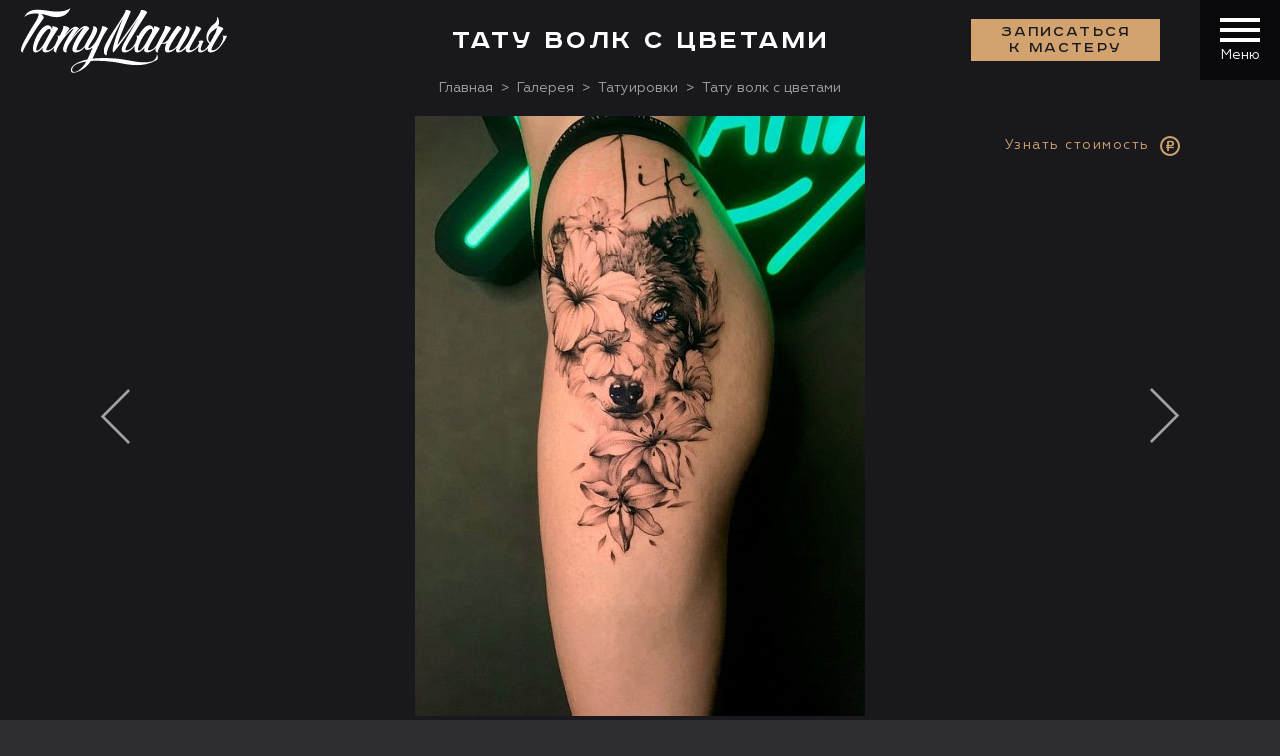

--- FILE ---
content_type: text/html; charset=UTF-8
request_url: https://tattooz.ru/gallery/tattoo/tatu-volk-s-tsvetami/
body_size: 24391
content:

<!DOCTYPE html>
<!--[if IE 8]><html class="ie8 oldie"><![endif]-->
<!--[if IE 9]><html class="ie9 oldie"><![endif]-->
<!--[if gt IE 9]><!--><html class=""><!--<![endif]-->
<head>
  <meta http-equiv="content-language" content="ru">
  <title>Сделать тату волка с цветами в тату салоне в Москве</title>
  <meta http-equiv="Content-Type" content="text/html; charset=UTF-8" />
<meta name="description" content="Большая черно-белая тату волка с цветами на бедре | Женская татуировка в стилях: реализм. Салон ТАТУмания. Запишись на бесплатную консультацию!" />
<script data-skip-moving="true">(function(w, d, n) {var cl = "bx-core";var ht = d.documentElement;var htc = ht ? ht.className : undefined;if (htc === undefined || htc.indexOf(cl) !== -1){return;}var ua = n.userAgent;if (/(iPad;)|(iPhone;)/i.test(ua)){cl += " bx-ios";}else if (/Windows/i.test(ua)){cl += ' bx-win';}else if (/Macintosh/i.test(ua)){cl += " bx-mac";}else if (/Linux/i.test(ua) && !/Android/i.test(ua)){cl += " bx-linux";}else if (/Android/i.test(ua)){cl += " bx-android";}cl += (/(ipad|iphone|android|mobile|touch)/i.test(ua) ? " bx-touch" : " bx-no-touch");cl += w.devicePixelRatio && w.devicePixelRatio >= 2? " bx-retina": " bx-no-retina";if (/AppleWebKit/.test(ua)){cl += " bx-chrome";}else if (/Opera/.test(ua)){cl += " bx-opera";}else if (/Firefox/.test(ua)){cl += " bx-firefox";}ht.className = htc ? htc + " " + cl : cl;})(window, document, navigator);</script>


<link href="/local/components/mwi_tattooz/gallery.picabout/templates/.default/style.css?1692090137147" type="text/css"  rel="stylesheet" />
<link href="/local/components/mwi_tattooz/gallery.anons.detail/templates/.default/style.css?1692090137157" type="text/css"  rel="stylesheet" />
<link href="/local/components/mwi_tattooz/share/templates/gallery/style.css?16920901371173" type="text/css"  rel="stylesheet" />
<link href="/local/templates/tattooz/libs/normalize-css/normalize.css?16920901342127" type="text/css"  data-template-style="true"  rel="stylesheet" />
<link href="/local/templates/tattooz/libs/magnific-popup/magnific-popup.css?16920901345230" type="text/css"  data-template-style="true"  rel="stylesheet" />
<link href="/local/templates/tattooz/libs/slick-carousel/slick.css?16920901341733" type="text/css"  data-template-style="true"  rel="stylesheet" />
<link href="/local/templates/tattooz/libs/timepicker/css/timepicker.css?16920901345433" type="text/css"  data-template-style="true"  rel="stylesheet" />
<link href="/local/templates/tattooz/css/style.css?1764126254274861" type="text/css"  data-template-style="true"  rel="stylesheet" />
<link href="/local/templates/tattooz/css/secondary.css?1692090137156088" type="text/css"  data-template-style="true"  rel="stylesheet" />
<link href="/local/templates/tattooz/components/bitrix/menu/tattooz.header_v3/style.css?16920901372520" type="text/css"  data-template-style="true"  rel="stylesheet" />
<link href="/bitrix/components/bitrix/map.yandex.system/templates/.default/style.css?1692090103666" type="text/css"  data-template-style="true"  rel="stylesheet" />
<link href="/local/components/mwi_tattooz/form.coupon/templates/.default/style.css?1741341393820" type="text/css"  data-template-style="true"  rel="stylesheet" />
<link href="/local/components/mwi_tattooz/block.banners_v2/templates/.default/style.css?1692090137345" type="text/css"  data-template-style="true"  rel="stylesheet" />
<link href="/local/templates/tattooz/components/bitrix/menu/tattooz.footer/style.css?1692090137562" type="text/css"  data-template-style="true"  rel="stylesheet" />
<link href="/local/components/mwi_tattooz/form.entry_v2/templates/.default/style.css?1741334200237" type="text/css"  data-template-style="true"  rel="stylesheet" />
<link href="/local/components/mwi_tattooz/form.givereview/templates/.default/style.css?1692090137187" type="text/css"  data-template-style="true"  rel="stylesheet" />
<link href="/local/templates/tattooz/template_styles.css?1760684556945" type="text/css"  data-template-style="true"  rel="stylesheet" />
<link href="/local/templates/tattooz/css/add.css?175370289611041" type="text/css"  data-template-style="true"  rel="stylesheet" />







<style>.grecaptcha-badge {display: none;}</style>
<meta name="viewport" content="width=device-width, initial-scale=1.0, minimum-scale=1.0, maximum-scale=1.0, user-scalable=no">
<!--[if lt IE 9]><script data-skip-moving="true" src="https://oss.maxcdn.com/html5shiv/3.7.3/html5shiv.min.js"></script><script data-skip-moving="true" src="https://oss.maxcdn.com/respond/1.4.2/respond.min.js"></script><![endif]-->
<script data-skip-moving="true" type="application/ld+json">{"@context":"http://schema.org","@type":"WebSite","url":"https://tattooz.ru/"}</script>
<script data-skip-moving="true" type="application/ld+json">{"@context":"http://schema.org","@type":"Organization","name":"ТатуМания","alternateName":"Тату-салон ТатуМания","url":"https://tattooz.ru/","sameAs":["https://vk.com/tattoomania","https://www.facebook.com/tattooz.ru/","https://www.instagram.com/tattoozru/"],"contactPoint":[{"@type":"ContactPoint","telephone":"+7-495-640-20-40","contactType":"customer support"}],"logo":"https://tattooz.ru/local/templates/tattooz/images/logo_500x184.jpg"}</script>
<meta property="og:locale" content="ru_RU">
<meta property="og:type" content="website">
<meta property="og:site_name" content="ТатуМания">
<link rel="manifest" href="https://tattooz.ru/yandex-manifest.json">
<meta property="og:url" content="https://tattooz.ru/gallery/tattoo/tatu-volk-s-tsvetami/">
<link rel="canonical" href="https://tattooz.ru/gallery/tattoo/tatu-volk-s-tsvetami/">
<meta property="og:title" content="Тату волк с цветами">
<meta property="og:description" content="Большая черно-белая тату волка с цветами на бедре | Женская татуировка в стилях: реализм. Салон ТАТУмания. Запишись на бесплатную консультацию!">



<meta property="og:image" content="https://tattooz.ru/upload/iblock/dc7/U3SkWaZ4.jpg">
<meta property="og:image:secure_url" content="https://tattooz.ru/upload/iblock/dc7/U3SkWaZ4.jpg">
<meta property="og:image:width" content="810">
<meta property="og:image:height" content="1080">

<meta name="robots" content="index,follow">    <meta name="yandex-verification" content="88ffedc932a55844" />

</head>
<body>

<header class="header header--no-conacts">
  <div class="container container--fluid">
    <div class="header__wrapper">
                    <a href="/"><i class="ico ico-logo"></i></a>
              <div class="header__contacts">
        <div class="header__contact"><i class="ico ico-location"></i> <span>Москва, ул. Бахрушина д.13</span></div>
        <div class="header__contact"><i class="ico ico-phone"></i><a href="tel:+74956402040
">+7 (495) 640 20 40</a></div>
      </div>
      <div class="header__menu"><a class="btn btn--primary popup-with-zoom-anim" href="#modalOrder" data-ya="zapis_header">Записаться <br> к мастеру</a>
        <div class="header__hamburger js-main-hamb">
          <button class="hamburger hamburger--squeeze" type="button"><span class="hamburger-box"><span class="hamburger-inner"></span></span></button>
          <div class="header__hamburger__name">Меню</div>
        </div>
      </div>
    </div>
  </div>
</header>


<nav class="navi">
  <div class="navi__wrapper">
	  
<ul class="navi__list">
      <li class=" hasul">
                <a href="/about/" class="">О салоне</a>
                <ul>  <li class="">
                <a href="/about/masters/" class="">Мастера</a>
            </li>      <li class="">
                <a href="/about/vacancy/" class="">Вакансии</a>
            </li>      <li class="">
                <a href="/about/safety/" class="">Безопасность</a>
          </li></ul></li>        <li class=" hasul">
                <a href="/services/" class="">Услуги</a>
                <ul>  <li class="">
                <a href="/services/tattoo/" class="">Тaтуировки</a>
            </li>      <li class="">
                <a href="/services/permanent/" class="">Татуаж</a>
            </li>      <li class="">
                <a href="/services/piercing/" class="">Пирсинг</a>
            </li>      <li class="">
                <a href="/services/bio/" class="">Био-тату</a>
            </li>      <li class="">
                <a href="/services/coverup/" class="">Исправление</a>
            </li>      <li class="">
                <a href="/services/delete/" class="">Удаление</a>
            </li>      <li class="">
                <a href="/services/school/" class="">Обучение</a>
            </li>      <li class="">
                <a href="/services/tatu-na-shramakh/" class="">Тату на шрамах</a>
            </li>      <li class="">
                <a href="/services/korrektsiya-i-obnovlenie-tatuirovok/" class="">Коррекция</a>
          </li></ul></li>        <li class=" hasul">
                <a href="/gallery/" class="">Галерея</a>
                <ul>  <li class="selected">
                <a href="/gallery/tattoo/" class="selected">Татуировки</a>
            </li>      <li class="">
                <a href="/gallery/cover-up/" class="">Исправление</a>
            </li>      <li class="">
                <a href="/gallery/pircing/" class="">Пирсинг</a>
            </li>      <li class="">
                <a href="/gallery/permanent/" class="">Перманент</a>
            </li>      <li class="">
                <a href="/gallery/biotattoo/" class="">БиоТату</a>
          </li></ul></li>        <li class=" hasul">
                <a href="/sketches/" class="">Эскизы</a>
                <ul>  <li class="">
                <a href="/sketches/tattoo/" class="">Татуировки</a>
          </li></ul></li>        <li class="">
                <a href="/responses/" class="">Отзывы</a>
            </li>      <li class="">
                <a href="/price/tatuirovki/" class="">Цены</a>
            </li>      <li class="">
                <a href="/blog/" class="">Блог</a>
            </li>      <li class="">
                <a href="/contact/" class="">Контакты</a>
            </li>  </ul>
	<div class="navi__contacts">
            <div id="yaMapContact">
                <div class="bx-yandex-view-layout">
	<div class="bx-yandex-view-map">
				<div id="BX_YMAP_MAP_mF8Ev4" class="bx-yandex-map" style="height: 392px; width: AUTO;max-width: 100%;">загрузка карты...</div>	</div>
</div>
            </div>
           <!-- <a href="/contacts/" id="yaMapContact"><img data-src="/upload/medialibrary/d83/map_scrin_1.jpg?v2" class="lazyload" alt=""></a>-->
          	<div class="navi__contacts__body">
				<div class="header__contact"><i class="ico ico-location"></i> <span>Москва, ул. Бахрушина д.13</span></div>
				<div class="header__contact"><i class="ico ico-phone"></i><a href="tel:+74956402040
">+7 (495) 640 20 40</a></div>
			</div>
		<div class="navi__contacts__socials"><a href="https://vk.com/tattoomania" rel="nofollow" target="blank"><i class="ico ico-social-vk"></i></a>
<a href="https://t.me/tattoomania" rel="nofollow" target="blank"><i class="ico ico-social-tel"></i></a>
<a href="https://api.whatsapp.com/send?phone=79055454553" rel="nofollow" target="blank"><i class="ico ico-social-what"></i></a></div>
	</div>
  </div>
  <div class="mobile-cta-line"><a class="btn btn--primary btn--rounded popup-with-zoom-anim" href="#modalOrder">Записаться <br> к мастеру</a>
<a class="btn btn--circle" href="/contact/"><i class="ici ico-location"></i></a>
<a class="btn btn--circle" href="tel:+74956402040"><i class="ici ico-phone"></i></a></div>
</nav>



<div class="page page--picabout">
  <div class="bg-black">
    <div class="container container--fluid container--no-pad">
      <h1 class="section-title">Тату волк с цветами</h1>
      
      <div class="breadcrumbs" itemscope="" itemtype="http://schema.org/BreadcrumbList"><span itemscope="" itemprop="itemListElement" itemtype="http://schema.org/ListItem"><a itemprop="item" href="/" title="Главная"><span itemprop="name">Главная</span></a><meta itemprop="position" content="1"></span><span itemscope="" itemprop="itemListElement" itemtype="http://schema.org/ListItem"><a itemprop="item" href="/gallery/" title="Галерея"><span itemprop="name">Галерея</span></a><meta itemprop="position" content="2"></span><span itemscope="" itemprop="itemListElement" itemtype="http://schema.org/ListItem"><a itemprop="item" href="/gallery/tattoo/" title="Татуировки"><span itemprop="name">Татуировки</span></a><meta itemprop="position" content="3"></span><span><span><span>Тату волк с цветами</span></span></div><script type="application/ld+json">
{
  "@context": "http://schema.org",
  "@type": "BreadcrumbList",
  "itemListElement":
  [{
			  "@type": "ListItem",
			  "position": 1,
			  "item":
			  {
				"@id": "/",
				"name": "Главная"
			  }
			},{
			  "@type": "ListItem",
			  "position": 2,
			  "item":
			  {
				"@id": "/gallery/",
				"name": "Галерея"
			  }
			},{
			  "@type": "ListItem",
			  "position": 3,
			  "item":
			  {
				"@id": "/gallery/tattoo/",
				"name": "Татуировки"
			  }
			}		
  ]
}
</script>      
    </div>
  </div>
  
  

<div class="images-picabout" id="bx_859732840_19653"  itemscope itemtype="http://schema.org/ImageObject">
  <meta hidden itemprop="name" content="Тату волк с цветами">
  <div class="container container--fluid container--no-pad">
    <div class="images-picabout__slider">
      <div class="images-picabout__slide">
        <div class="images-picabout__image">
        	<a href="/gallery/tattoo/tatu-rozy-akvarel/"><i class="ico ico-nav-left"></i></a>            <a href="/gallery/tattoo/tatu-anime-plavuchaya-liliya/"><i class="ico ico-nav-right"></i></a>            <a class="popup-with-zoom-anim images-picabout__image__price" href="#modalGetPriceGallery" data-id="19653" data-ya="price_gallery"><span>Узнать стоимость</span><i class="ico ico-rublemark"></i></a>
            <img itemprop="contentUrl" alt="Тату волк с цветами" src="/upload/resize_cache/iblock/dc7/600_600_1/U3SkWaZ4.jpg">
        </div>
        <div class="images-picabout__description">
          <div class="images-picabout__description__left">
            <div class="images-picabout__description__text">
              

<div class="gallery-anons-detail">
			...	</div>

                            <div class="small-title">Описание</div>
              <p itemprop="description"><p>Крупная чёрно-белая работа в стиле реализма: образ волка, вплетённый в цветочные мотивы и размещённый на бедре так, чтобы подчеркнуть женские формы. Детализированная шерсть, глубина взгляда и мягкие лепестки создают контрастную, но при этом нежную композицию — дикость и флористическая утончённость соседствуют без натяжки.</p><p>Тату рассчитано на большой формат: плавные градиенты, тонкая штриховка и акцентные тёмные пятна формируют объём и текстуру, а композиция следует изгибам бедра, удлиняя силуэт ноги. Чёрно-белая гамма усиливает графичность и сохраняет читаемость мелких деталей даже на больших площадях — идеальный вариант для женской анатомии, где реализм встречается с художественной выразительностью.</p></p>
                            <a class="btn btn--ghost mt30 hidden--mobile popup-with-zoom-anim" href="#modalGetPriceGallery" data-id="19653" data-ya="price_gallery">Узнать стоимость</a>
            </div>
          </div>
          <div class="images-picabout__description__right">
                      <div class="images-picabout__description__scope">
              <div class="small-title">Пол</div>
              <a class="hoverable-link" href="/gallery/tattoo/zhenskie/">Женские</a>            </div>
                      <div class="images-picabout__description__scope">
              <div class="small-title">Часть тела</div>
              <a class="hoverable-link" href="/gallery/tattoo/bedro/">Бедро</a>            </div>
                      <div class="images-picabout__description__scope">
              <div class="small-title">Стиль</div>
              <a class="hoverable-link" href="/gallery/tattoo/realism/">Реализм</a>            </div>
                      <div class="images-picabout__description__scope">
              <div class="small-title">Размер</div>
              <a class="hoverable-link" href="/gallery/tattoo/big/">Большие</a>            </div>
                      <div class="images-picabout__description__scope">
              <div class="small-title">Цвет</div>
              <a class="hoverable-link" href="/gallery/tattoo/black-white/">Черно-белые</a>            </div>
                      <div class="images-picabout__description__scope">
              <div class="small-title">Мотив</div>
              <a class="hoverable-link" href="/gallery/tattoo/tsvetok/">Цветок</a><a class="hoverable-link" href="/gallery/tattoo/volki/">Волки</a>            </div>
                    </div>
          <a class="btn btn--ghost mt20 visible--mobile popup-with-zoom-anim" href="#modalGetPriceGallery" data-id="19653" data-ya="price_gallery">Узнать стоимость</a>
        </div>
        
<div class="gallery__share__socials">
    <p>Сохранить у себя:</p>
	<div class="ya-share2" data-services="vkontakte,odnoklassniki,telegram,whatsapp" data-image="https://tattooz.ru/upload/iblock/dc7/U3SkWaZ4.jpg"></div>
</div>
      </div>
    </div>
  </div>
</div>

  
  <div class="container container--fluid container--no-pad">
  	
	

<div class="master-portfolio">
  <div class="master-portfolio__head">
    <div class="small-title">Связанные работы</div>
    <div class="master-portfolio__head__nav"><i class="ico ico-nav-arrow"></i><i class="ico ico-nav-arrow ico-nav-arrow--right"></i></div>
  </div>
  <div class="master-portfolio__slider popup-gallery">
      <div class="master-portfolio__slider__item">
    	<img alt="Тату портрет девушки и дракон" class="lazyload" data-src="/upload/resize_cache/iblock/241/khbo8f7h0q1hr300p0tkkl7w5gac9cjl/200_150_2/01fd6bea_aa5f_4d49_a3d4_7228878e4ff9.jpg">
        <a class="popup-with-zoom-anim gallery__grid__card__price" href="#modalGetPriceGallery" data-id="28875"><span>Узнать стоимость</span><i class="ico ico-rublemark"></i></a>
        <a class="master-portfolio__slider__item-zoom js-magnific-fullpage" href="/upload/resize_cache/iblock/241/khbo8f7h0q1hr300p0tkkl7w5gac9cjl/1045_1280_16c9ca156af0970db54ffde7ae3336c12/01fd6bea_aa5f_4d49_a3d4_7228878e4ff9.jpg" title="Тату портрет девушки и дракон" data-link="/gallery/tattoo/tatu-portret-devushki-i-drakon/"></a>
    </div>
      <div class="master-portfolio__slider__item">
    	<img alt="Тату лотос на бедре" class="lazyload" data-src="/upload/resize_cache/iblock/9dc/t71wjmkwnl46i8f0xpwn0qgj0bop0xnz/200_150_2/8301cac1_c517_40cd_abac_14d21828491f.jpg">
        <a class="popup-with-zoom-anim gallery__grid__card__price" href="#modalGetPriceGallery" data-id="5392"><span>Узнать стоимость</span><i class="ico ico-rublemark"></i></a>
        <a class="master-portfolio__slider__item-zoom js-magnific-fullpage" href="/upload/resize_cache/iblock/9dc/t71wjmkwnl46i8f0xpwn0qgj0bop0xnz/3000_3000_16c9ca156af0970db54ffde7ae3336c12/8301cac1_c517_40cd_abac_14d21828491f.jpg" title="Тату лотос на бедре" data-link="/gallery/tattoo/tatu-lotos-na-bedre/"></a>
    </div>
      <div class="master-portfolio__slider__item">
    	<img alt="Тату обнаженная девушка" class="lazyload" data-src="/upload/resize_cache/iblock/161/h2e9ukaybkie6pb0j5blz443spb6vblu/200_150_2/Bez-imeni_2.jpg">
        <a class="popup-with-zoom-anim gallery__grid__card__price" href="#modalGetPriceGallery" data-id="26559"><span>Узнать стоимость</span><i class="ico ico-rublemark"></i></a>
        <a class="master-portfolio__slider__item-zoom js-magnific-fullpage" href="/upload/resize_cache/iblock/161/h2e9ukaybkie6pb0j5blz443spb6vblu/792_1127_16c9ca156af0970db54ffde7ae3336c12/Bez-imeni_2.jpg" title="Тату обнаженная девушка" data-link="/gallery/tattoo/tatu-obnazhennaya-devushka/"></a>
    </div>
      <div class="master-portfolio__slider__item">
    	<img alt="Тату Сейлор Мун" class="lazyload" data-src="/upload/resize_cache/iblock/56d/o6kwzx5l6hzermw3mbnze63hsebgt1g1/200_150_2/apaparprol.jpg">
        <a class="popup-with-zoom-anim gallery__grid__card__price" href="#modalGetPriceGallery" data-id="26506"><span>Узнать стоимость</span><i class="ico ico-rublemark"></i></a>
        <a class="master-portfolio__slider__item-zoom js-magnific-fullpage" href="/upload/resize_cache/iblock/56d/o6kwzx5l6hzermw3mbnze63hsebgt1g1/1688_2066_16c9ca156af0970db54ffde7ae3336c12/apaparprol.jpg" title="Тату Сейлор Мун" data-link="/gallery/tattoo/tatu-seylor-mun/"></a>
    </div>
      <div class="master-portfolio__slider__item">
    	<img alt="Тату гейша на бедре" class="lazyload" data-src="/upload/resize_cache/iblock/3de/tvi71od1z728z61pl1foghfgodpg64z2/200_150_2/kvk5.jpg">
        <a class="popup-with-zoom-anim gallery__grid__card__price" href="#modalGetPriceGallery" data-id="19798"><span>Узнать стоимость</span><i class="ico ico-rublemark"></i></a>
        <a class="master-portfolio__slider__item-zoom js-magnific-fullpage" href="/upload/resize_cache/iblock/3de/tvi71od1z728z61pl1foghfgodpg64z2/1204_1423_16c9ca156af0970db54ffde7ae3336c12/kvk5.jpg" title="Тату гейша на бедре" data-link="/gallery/tattoo/tatu-geysha-na-bedre/"></a>
    </div>
      <div class="master-portfolio__slider__item">
    	<img alt="тату портрет Боба Марли" class="lazyload" data-src="/upload/resize_cache/iblock/2dc/rdium05ght1a99vvxcmug4km6pl4vtud/200_150_2/4xr_cjcW.jpg">
        <a class="popup-with-zoom-anim gallery__grid__card__price" href="#modalGetPriceGallery" data-id="2429"><span>Узнать стоимость</span><i class="ico ico-rublemark"></i></a>
        <a class="master-portfolio__slider__item-zoom js-magnific-fullpage" href="/upload/iblock/2dc/rdium05ght1a99vvxcmug4km6pl4vtud/4xr_cjcW.jpg" title="тату портрет Боба Марли" data-link="/gallery/tattoo/tatu-portret-boba-marli/"></a>
    </div>
      <div class="master-portfolio__slider__item">
    	<img alt="Тату лиса на бедре" class="lazyload" data-src="/upload/resize_cache/iblock/f5b/200_150_2/9.jpg">
        <a class="popup-with-zoom-anim gallery__grid__card__price" href="#modalGetPriceGallery" data-id="8465"><span>Узнать стоимость</span><i class="ico ico-rublemark"></i></a>
        <a class="master-portfolio__slider__item-zoom js-magnific-fullpage" href="/upload/resize_cache/iblock/f5b/590_763_16c9ca156af0970db54ffde7ae3336c12/9.jpg" title="Тату лиса на бедре" data-link="/gallery/tattoo/tatu-lisa-na-bedre/"></a>
    </div>
      <div class="master-portfolio__slider__item">
    	<img alt="тату слон" class="lazyload" data-src="/upload/resize_cache/iblock/c63/200_150_2/ecffa876e93e4c703144679c34fe.jpg">
        <a class="popup-with-zoom-anim gallery__grid__card__price" href="#modalGetPriceGallery" data-id="595"><span>Узнать стоимость</span><i class="ico ico-rublemark"></i></a>
        <a class="master-portfolio__slider__item-zoom js-magnific-fullpage" href="/upload/resize_cache/iblock/c63/3000_3000_1/ecffa876e93e4c703144679c34fe.jpg" title="тату слон" data-link="/gallery/tattoo/tatu-slon/"></a>
    </div>
      <div class="master-portfolio__slider__item">
    	<img alt="Татуировка цветы розы" class="lazyload" data-src="/upload/resize_cache/iblock/893/200_150_2/rozy_bedro.jpg">
        <a class="popup-with-zoom-anim gallery__grid__card__price" href="#modalGetPriceGallery" data-id="1794"><span>Узнать стоимость</span><i class="ico ico-rublemark"></i></a>
        <a class="master-portfolio__slider__item-zoom js-magnific-fullpage" href="/upload/resize_cache/iblock/893/523_650_16c9ca156af0970db54ffde7ae3336c12/rozy_bedro.jpg" title="Татуировка цветы розы" data-link="/gallery/tattoo/tatuirovka-tsvety-rozy/"></a>
    </div>
      <div class="master-portfolio__slider__item">
    	<img alt="тату Муэрто с розой" class="lazyload" data-src="/upload/resize_cache/iblock/9dc/200_150_2/0a31924bb676822021d75c12878a.jpg">
        <a class="popup-with-zoom-anim gallery__grid__card__price" href="#modalGetPriceGallery" data-id="2685"><span>Узнать стоимость</span><i class="ico ico-rublemark"></i></a>
        <a class="master-portfolio__slider__item-zoom js-magnific-fullpage" href="/upload/iblock/9dc/0a31924bb676822021d75c12878a.jpg" title="тату Муэрто с розой" data-link="/gallery/tattoo/tatu-muerto-s-rozoy/"></a>
    </div>
      <div class="master-portfolio__slider__item">
    	<img alt="Купон на скидку" class="lazyload" data-src="/upload/resize_cache/iblock/ff2/200_150_2/kupon-final-maniya-_1_.jpg">
        <a class="popup-with-zoom-anim gallery__grid__card__price" href="#modalGetPriceGallery" data-id="8169"><span>Узнать стоимость</span><i class="ico ico-rublemark"></i></a>
        <a class="master-portfolio__slider__item-zoom js-magnific-fullpage" href="/upload/iblock/ff2/kupon-final-maniya-_1_.jpg" title="Купон на скидку" data-link="/gallery/tattoo/kupon-na-skidku/"></a>
    </div>
      <div class="master-portfolio__slider__item">
    	<img alt="Купон пролистай галерею" class="lazyload" data-src="/upload/resize_cache/iblock/fa3/200_150_2/kupon.jpg">
        <a class="popup-with-zoom-anim gallery__grid__card__price" href="#modalGetPriceGallery" data-id="10440"><span>Узнать стоимость</span><i class="ico ico-rublemark"></i></a>
        <a class="master-portfolio__slider__item-zoom js-magnific-fullpage" href="/upload/iblock/fa3/kupon.jpg" title="Купон пролистай галерею" data-link="/gallery/tattoo/kupon-prolistay-galereyu/"></a>
    </div>
      <div class="master-portfolio__slider__item">
    	<img alt="Тату козерог на боку" class="lazyload" data-src="/upload/resize_cache/iblock/e6f/200_150_2/5.jpg">
        <a class="popup-with-zoom-anim gallery__grid__card__price" href="#modalGetPriceGallery" data-id="12229"><span>Узнать стоимость</span><i class="ico ico-rublemark"></i></a>
        <a class="master-portfolio__slider__item-zoom js-magnific-fullpage" href="/upload/resize_cache/iblock/e6f/600_740_16c9ca156af0970db54ffde7ae3336c12/5.jpg" title="Тату козерог на боку" data-link="/gallery/tattoo/tatu-kozerog-na-boku/"></a>
    </div>
      <div class="master-portfolio__slider__item">
    	<img alt="Тату розы с узором на бедре" class="lazyload" data-src="/upload/resize_cache/iblock/783/200_150_2/EEJ6u_xexJU-kopiya.jpg">
        <a class="popup-with-zoom-anim gallery__grid__card__price" href="#modalGetPriceGallery" data-id="14988"><span>Узнать стоимость</span><i class="ico ico-rublemark"></i></a>
        <a class="master-portfolio__slider__item-zoom js-magnific-fullpage" href="/upload/resize_cache/iblock/783/640_640_16c9ca156af0970db54ffde7ae3336c12/EEJ6u_xexJU-kopiya.jpg" title="Тату розы с узором на бедре" data-link="/gallery/tattoo/tatu-rozy-s-uzorom-na-bedre/"></a>
    </div>
      <div class="master-portfolio__slider__item">
    	<img alt="Тату ангелы на бедре" class="lazyload" data-src="/upload/resize_cache/iblock/c96/3mspklbi7u9rno9xfpyrwqbeccgamn4h/200_150_2/shchshgne.jpg">
        <a class="popup-with-zoom-anim gallery__grid__card__price" href="#modalGetPriceGallery" data-id="18011"><span>Узнать стоимость</span><i class="ico ico-rublemark"></i></a>
        <a class="master-portfolio__slider__item-zoom js-magnific-fullpage" href="/upload/resize_cache/iblock/c96/3mspklbi7u9rno9xfpyrwqbeccgamn4h/952_1421_16c9ca156af0970db54ffde7ae3336c12/shchshgne.jpg" title="Тату ангелы на бедре" data-link="/gallery/tattoo/tatu-angely-na-bedre/"></a>
    </div>
      <div class="master-portfolio__slider__item">
    	<img alt="Тату космонавт-серфер" class="lazyload" data-src="/upload/resize_cache/iblock/9f0/t7qo09mtmwoh2hroqwx23ide0f51j6wz/200_150_2/poiuy.jpg">
        <a class="popup-with-zoom-anim gallery__grid__card__price" href="#modalGetPriceGallery" data-id="24676"><span>Узнать стоимость</span><i class="ico ico-rublemark"></i></a>
        <a class="master-portfolio__slider__item-zoom js-magnific-fullpage" href="/upload/iblock/9f0/t7qo09mtmwoh2hroqwx23ide0f51j6wz/poiuy.jpg" title="Тату космонавт-серфер" data-link="/gallery/tattoo/tatu-kosmonavt-serfer/"></a>
    </div>
      <div class="master-portfolio__slider__item">
    	<img alt="Тату розы реализм на бедре" class="lazyload" data-src="/upload/resize_cache/iblock/c08/p3iei2lv7e4msgc37onog34u83i2bpm7/200_150_2/469f663d_1148_4d9a_b48a_fc0465bdc8f5.jpg">
        <a class="popup-with-zoom-anim gallery__grid__card__price" href="#modalGetPriceGallery" data-id="26677"><span>Узнать стоимость</span><i class="ico ico-rublemark"></i></a>
        <a class="master-portfolio__slider__item-zoom js-magnific-fullpage" href="/upload/resize_cache/iblock/c08/p3iei2lv7e4msgc37onog34u83i2bpm7/2840_2840_16c9ca156af0970db54ffde7ae3336c12/469f663d_1148_4d9a_b48a_fc0465bdc8f5.jpg" title="Тату розы реализм на бедре" data-link="/gallery/tattoo/tatu-rozy-realizm-na-bedre/"></a>
    </div>
      <div class="master-portfolio__slider__item">
    	<img alt="Тату лев с оскалом на бедре" class="lazyload" data-src="/upload/resize_cache/iblock/c74/f6dra8iyncr6t9bim3d34tlirtcuu3s9/200_150_2/khzshchshgn.jpg">
        <a class="popup-with-zoom-anim gallery__grid__card__price" href="#modalGetPriceGallery" data-id="26685"><span>Узнать стоимость</span><i class="ico ico-rublemark"></i></a>
        <a class="master-portfolio__slider__item-zoom js-magnific-fullpage" href="/upload/resize_cache/iblock/c74/f6dra8iyncr6t9bim3d34tlirtcuu3s9/1707_2000_16c9ca156af0970db54ffde7ae3336c12/khzshchshgn.jpg" title="Тату лев с оскалом на бедре" data-link="/gallery/tattoo/tatu-lev-s-oskalom-na-bedre/"></a>
    </div>
      <div class="master-portfolio__slider__item">
    	<img alt="Тату портрет девушки" class="lazyload" data-src="/upload/resize_cache/iblock/64b/200_150_2/dama_zhalyuzi.jpg">
        <a class="popup-with-zoom-anim gallery__grid__card__price" href="#modalGetPriceGallery" data-id="2441"><span>Узнать стоимость</span><i class="ico ico-rublemark"></i></a>
        <a class="master-portfolio__slider__item-zoom js-magnific-fullpage" href="/upload/resize_cache/iblock/64b/505_673_16c9ca156af0970db54ffde7ae3336c12/dama_zhalyuzi.jpg" title="Тату портрет девушки" data-link="/gallery/tattoo/tatu-portret-devushki-1131406247/"></a>
    </div>
      <div class="master-portfolio__slider__item">
    	<img alt="Тату космос на бедре" class="lazyload" data-src="/upload/resize_cache/iblock/261/200_150_2/kosmos.jpg">
        <a class="popup-with-zoom-anim gallery__grid__card__price" href="#modalGetPriceGallery" data-id="5502"><span>Узнать стоимость</span><i class="ico ico-rublemark"></i></a>
        <a class="master-portfolio__slider__item-zoom js-magnific-fullpage" href="/upload/resize_cache/iblock/261/508_672_16c9ca156af0970db54ffde7ae3336c12/kosmos.jpg" title="Тату космос на бедре" data-link="/gallery/tattoo/tatu-kosmos-na-bedre/"></a>
    </div>
      <div class="master-portfolio__slider__item">
    	<img alt="Тату индейская девушка" class="lazyload" data-src="/upload/resize_cache/iblock/1f8/200_150_2/indeyka.jpg">
        <a class="popup-with-zoom-anim gallery__grid__card__price" href="#modalGetPriceGallery" data-id="1395"><span>Узнать стоимость</span><i class="ico ico-rublemark"></i></a>
        <a class="master-portfolio__slider__item-zoom js-magnific-fullpage" href="/upload/resize_cache/iblock/1f8/692_492_16c9ca156af0970db54ffde7ae3336c12/indeyka.jpg" title="Тату индейская девушка" data-link="/gallery/tattoo/tatu-indeyskaya-devushka/"></a>
    </div>
      <div class="master-portfolio__slider__item">
    	<img alt="тату пионы на бедре" class="lazyload" data-src="/upload/resize_cache/iblock/a1a/llnch1h6im2z81hqeu2au23jui17pa19/200_150_2/IMG_8105.JPG">
        <a class="popup-with-zoom-anim gallery__grid__card__price" href="#modalGetPriceGallery" data-id="2905"><span>Узнать стоимость</span><i class="ico ico-rublemark"></i></a>
        <a class="master-portfolio__slider__item-zoom js-magnific-fullpage" href="/upload/resize_cache/iblock/a1a/llnch1h6im2z81hqeu2au23jui17pa19/721_1280_16c9ca156af0970db54ffde7ae3336c12/IMG_8105.JPG" title="тату пионы на бедре" data-link="/gallery/tattoo/tatu-piony-na-bedre/"></a>
    </div>
      <div class="master-portfolio__slider__item">
    	<img alt="Тату дракон на бедре" class="lazyload" data-src="/upload/resize_cache/iblock/f63/200_150_2/kq_NeSyA.jpg">
        <a class="popup-with-zoom-anim gallery__grid__card__price" href="#modalGetPriceGallery" data-id="11369"><span>Узнать стоимость</span><i class="ico ico-rublemark"></i></a>
        <a class="master-portfolio__slider__item-zoom js-magnific-fullpage" href="/upload/resize_cache/iblock/f63/600_800_16c9ca156af0970db54ffde7ae3336c12/kq_NeSyA.jpg" title="Тату дракон на бедре" data-link="/gallery/tattoo/tatu-drakon-na-bedre/"></a>
    </div>
      <div class="master-portfolio__slider__item">
    	<img alt="Тату розы на бедре" class="lazyload" data-src="/upload/resize_cache/iblock/51b/200_150_2/rhTcppF6yXo.jpg">
        <a class="popup-with-zoom-anim gallery__grid__card__price" href="#modalGetPriceGallery" data-id="12761"><span>Узнать стоимость</span><i class="ico ico-rublemark"></i></a>
        <a class="master-portfolio__slider__item-zoom js-magnific-fullpage" href="/upload/resize_cache/iblock/51b/640_640_16c9ca156af0970db54ffde7ae3336c12/rhTcppF6yXo.jpg" title="Тату розы на бедре" data-link="/gallery/tattoo/tatu-rozy-na-bedre/"></a>
    </div>
      <div class="master-portfolio__slider__item">
    	<img alt="Татуировка пионы на бедре" class="lazyload" data-src="/upload/resize_cache/iblock/103/vjjv0uv59n7g2mfavuzd0wkvto7gny5z/200_150_2/chaproldzkh.jpg">
        <a class="popup-with-zoom-anim gallery__grid__card__price" href="#modalGetPriceGallery" data-id="15989"><span>Узнать стоимость</span><i class="ico ico-rublemark"></i></a>
        <a class="master-portfolio__slider__item-zoom js-magnific-fullpage" href="/upload/resize_cache/iblock/103/vjjv0uv59n7g2mfavuzd0wkvto7gny5z/1204_1423_16c9ca156af0970db54ffde7ae3336c12/chaproldzkh.jpg" title="Татуировка пионы на бедре" data-link="/gallery/tattoo/tatuirovka-piony-na-bedre/"></a>
    </div>
      <div class="master-portfolio__slider__item">
    	<img alt="Татуировка цветы на бедре" class="lazyload" data-src="/upload/resize_cache/iblock/afd/9rldu8yneo53kt1cdgg12wrvyvcdufax/200_150_2/y8tl803Q.jpg">
        <a class="popup-with-zoom-anim gallery__grid__card__price" href="#modalGetPriceGallery" data-id="23358"><span>Узнать стоимость</span><i class="ico ico-rublemark"></i></a>
        <a class="master-portfolio__slider__item-zoom js-magnific-fullpage" href="/upload/resize_cache/iblock/afd/9rldu8yneo53kt1cdgg12wrvyvcdufax/651_932_16c9ca156af0970db54ffde7ae3336c12/y8tl803Q.jpg" title="Татуировка цветы на бедре" data-link="/gallery/tattoo/tatuirovka-tsvety-na-bedre/"></a>
    </div>
      <div class="master-portfolio__slider__item">
    	<img alt="Тату лиса с цветами на бедре" class="lazyload" data-src="/upload/resize_cache/iblock/d5f/xhkse26ym7imazpoulxjgf04y83x8fbt/200_150_2/25515.jpg">
        <a class="popup-with-zoom-anim gallery__grid__card__price" href="#modalGetPriceGallery" data-id="26683"><span>Узнать стоимость</span><i class="ico ico-rublemark"></i></a>
        <a class="master-portfolio__slider__item-zoom js-magnific-fullpage" href="/upload/resize_cache/iblock/d5f/xhkse26ym7imazpoulxjgf04y83x8fbt/878_1388_16c9ca156af0970db54ffde7ae3336c12/25515.jpg" title="Тату лиса с цветами на бедре" data-link="/gallery/tattoo/tatu-lisa-s-tsvetami-na-bedre/"></a>
    </div>
      <div class="master-portfolio__slider__item">
    	<img alt="Тату узоры на бедре" class="lazyload" data-src="/upload/resize_cache/iblock/2c8/200_150_2/ZaXSF2Zw.jpg">
        <a class="popup-with-zoom-anim gallery__grid__card__price" href="#modalGetPriceGallery" data-id="9513"><span>Узнать стоимость</span><i class="ico ico-rublemark"></i></a>
        <a class="master-portfolio__slider__item-zoom js-magnific-fullpage" href="/upload/resize_cache/iblock/2c8/680_853_16c9ca156af0970db54ffde7ae3336c12/ZaXSF2Zw.jpg" title="Тату узоры на бедре" data-link="/gallery/tattoo/tatu-uzory-na-bedre/"></a>
    </div>
      <div class="master-portfolio__slider__item">
    	<img alt="Тату дракон хаку на бедре" class="lazyload" data-src="/upload/resize_cache/iblock/8d1/loq4pmeoyg7q4hun2afyi2c0hgl3t15m/200_150_2/QtxufJ2R.jpg">
        <a class="popup-with-zoom-anim gallery__grid__card__price" href="#modalGetPriceGallery" data-id="26076"><span>Узнать стоимость</span><i class="ico ico-rublemark"></i></a>
        <a class="master-portfolio__slider__item-zoom js-magnific-fullpage" href="/upload/resize_cache/iblock/8d1/loq4pmeoyg7q4hun2afyi2c0hgl3t15m/1024_1280_16c9ca156af0970db54ffde7ae3336c12/QtxufJ2R.jpg" title="Тату дракон хаку на бедре" data-link="/gallery/tattoo/tatu-drakon-khaku-na-bedre/"></a>
    </div>
      <div class="master-portfolio__slider__item">
    	<img alt="Тату оборотень на бедре" class="lazyload" data-src="/upload/resize_cache/iblock/911/qya67ba34snl67uuylf3w140ltk2qmnx/200_150_2/sd2pzYNx.jpg">
        <a class="popup-with-zoom-anim gallery__grid__card__price" href="#modalGetPriceGallery" data-id="24641"><span>Узнать стоимость</span><i class="ico ico-rublemark"></i></a>
        <a class="master-portfolio__slider__item-zoom js-magnific-fullpage" href="/upload/iblock/911/qya67ba34snl67uuylf3w140ltk2qmnx/sd2pzYNx.jpg" title="Тату оборотень на бедре" data-link="/gallery/tattoo/tatu-oboroten-na-bedre/"></a>
    </div>
      <div class="master-portfolio__slider__item">
    	<img alt="Тату пионов на бедре" class="lazyload" data-src="/upload/resize_cache/iblock/c65/55jcyg3wm4uzh9p9k6etlj9eght5yqz1/200_150_2/2.jpg">
        <a class="popup-with-zoom-anim gallery__grid__card__price" href="#modalGetPriceGallery" data-id="16845"><span>Узнать стоимость</span><i class="ico ico-rublemark"></i></a>
        <a class="master-portfolio__slider__item-zoom js-magnific-fullpage" href="/upload/resize_cache/iblock/c65/55jcyg3wm4uzh9p9k6etlj9eght5yqz1/1087_960_16c9ca156af0970db54ffde7ae3336c12/2.jpg" title="Тату пионов на бедре" data-link="/gallery/tattoo/tatu-pionov-na-bedre/"></a>
    </div>
      <div class="master-portfolio__slider__item">
    	<img alt="Тату дракон с пионами" class="lazyload" data-src="/upload/resize_cache/iblock/29a/200_150_2/IYa5lFTs.jpg">
        <a class="popup-with-zoom-anim gallery__grid__card__price" href="#modalGetPriceGallery" data-id="18525"><span>Узнать стоимость</span><i class="ico ico-rublemark"></i></a>
        <a class="master-portfolio__slider__item-zoom js-magnific-fullpage" href="/upload/resize_cache/iblock/29a/550_798_16c9ca156af0970db54ffde7ae3336c12/IYa5lFTs.jpg" title="Тату дракон с пионами" data-link="/gallery/tattoo/tatu-drakon-s-pionami/"></a>
    </div>
      <div class="master-portfolio__slider__item">
    	<img alt="Тату портрет чикано с маской" class="lazyload" data-src="/upload/resize_cache/iblock/d28/c4pyw0c2cj6xm787acc5e15w0hgz3ilb/200_150_2/888.jpg">
        <a class="popup-with-zoom-anim gallery__grid__card__price" href="#modalGetPriceGallery" data-id="19785"><span>Узнать стоимость</span><i class="ico ico-rublemark"></i></a>
        <a class="master-portfolio__slider__item-zoom js-magnific-fullpage" href="/upload/resize_cache/iblock/d28/c4pyw0c2cj6xm787acc5e15w0hgz3ilb/720_898_16c9ca156af0970db54ffde7ae3336c12/888.jpg" title="Тату портрет чикано с маской" data-link="/gallery/tattoo/tatu-portret-chikano-s-maskoy/"></a>
    </div>
      <div class="master-portfolio__slider__item">
    	<img alt="Тату рыбка на бедре" class="lazyload" data-src="/upload/resize_cache/iblock/39e/200_150_2/s2xh2vz0-kopiya.jpg">
        <a class="popup-with-zoom-anim gallery__grid__card__price" href="#modalGetPriceGallery" data-id="20251"><span>Узнать стоимость</span><i class="ico ico-rublemark"></i></a>
        <a class="master-portfolio__slider__item-zoom js-magnific-fullpage" href="/upload/resize_cache/iblock/39e/670_1081_16c9ca156af0970db54ffde7ae3336c12/s2xh2vz0-kopiya.jpg" title="Тату рыбка на бедре" data-link="/gallery/tattoo/tatu-rybka-na-bedre/"></a>
    </div>
      <div class="master-portfolio__slider__item">
    	<img alt="Тату череп с жасмином" class="lazyload" data-src="/upload/resize_cache/iblock/ab8/200_150_2/5.jpg">
        <a class="popup-with-zoom-anim gallery__grid__card__price" href="#modalGetPriceGallery" data-id="22657"><span>Узнать стоимость</span><i class="ico ico-rublemark"></i></a>
        <a class="master-portfolio__slider__item-zoom js-magnific-fullpage" href="/upload/resize_cache/iblock/ab8/795_1097_16c9ca156af0970db54ffde7ae3336c12/5.jpg" title="Тату череп с жасмином" data-link="/gallery/tattoo/tatu-cherep-s-zhasminom/"></a>
    </div>
      <div class="master-portfolio__slider__item">
    	<img alt="Тату змея на бедре" class="lazyload" data-src="/upload/resize_cache/iblock/f2f/200_150_2/LmhCdF6U.jpg">
        <a class="popup-with-zoom-anim gallery__grid__card__price" href="#modalGetPriceGallery" data-id="23965"><span>Узнать стоимость</span><i class="ico ico-rublemark"></i></a>
        <a class="master-portfolio__slider__item-zoom js-magnific-fullpage" href="/upload/resize_cache/iblock/f2f/702_1235_16c9ca156af0970db54ffde7ae3336c12/LmhCdF6U.jpg" title="Тату змея на бедре" data-link="/gallery/tattoo/tatu-zmeya-na-bedre/"></a>
    </div>
      <div class="master-portfolio__slider__item">
    	<img alt="Тату волки с надписью" class="lazyload" data-src="/upload/resize_cache/iblock/bf8/200_150_2/9f47aa39893838b8e78f33d3fcd4.jpg">
        <a class="popup-with-zoom-anim gallery__grid__card__price" href="#modalGetPriceGallery" data-id="2058"><span>Узнать стоимость</span><i class="ico ico-rublemark"></i></a>
        <a class="master-portfolio__slider__item-zoom js-magnific-fullpage" href="/upload/iblock/bf8/9f47aa39893838b8e78f33d3fcd4.jpg" title="Тату волки с надписью" data-link="/gallery/tattoo/volki-s-nadpisyu-master-artyem/"></a>
    </div>
      <div class="master-portfolio__slider__item">
    	<img alt="Парная тату солнце и луна дотворк" class="lazyload" data-src="/upload/resize_cache/iblock/add/200_150_2/parnye.jpg">
        <a class="popup-with-zoom-anim gallery__grid__card__price" href="#modalGetPriceGallery" data-id="6502"><span>Узнать стоимость</span><i class="ico ico-rublemark"></i></a>
        <a class="master-portfolio__slider__item-zoom js-magnific-fullpage" href="/upload/resize_cache/iblock/add/780_633_1fbaa19ecdceacd4b60d5f500acd26df1/parnye.jpg" title="Парная тату солнце и луна дотворк" data-link="/gallery/tattoo/parnye-tatu-solntse-i-luna/"></a>
    </div>
      <div class="master-portfolio__slider__item">
    	<img alt="Татуировка цветов на бедре" class="lazyload" data-src="/upload/resize_cache/iblock/0ca/200_150_2/rq6hsu1o.jpg">
        <a class="popup-with-zoom-anim gallery__grid__card__price" href="#modalGetPriceGallery" data-id="19791"><span>Узнать стоимость</span><i class="ico ico-rublemark"></i></a>
        <a class="master-portfolio__slider__item-zoom js-magnific-fullpage" href="/upload/resize_cache/iblock/0ca/960_1280_16c9ca156af0970db54ffde7ae3336c12/rq6hsu1o.jpg" title="Татуировка цветов на бедре" data-link="/gallery/tattoo/tatuirovka-tsvetov-na-bedre/"></a>
    </div>
      <div class="master-portfolio__slider__item">
    	<img alt="Тату дракон с пионом на бедре" class="lazyload" data-src="/upload/resize_cache/iblock/304/ozn3402av3kmm7ja8ybwdamh17b6mk3l/200_150_2/vapro.jpg">
        <a class="popup-with-zoom-anim gallery__grid__card__price" href="#modalGetPriceGallery" data-id="23967"><span>Узнать стоимость</span><i class="ico ico-rublemark"></i></a>
        <a class="master-portfolio__slider__item-zoom js-magnific-fullpage" href="/upload/resize_cache/iblock/304/ozn3402av3kmm7ja8ybwdamh17b6mk3l/1688_2066_16c9ca156af0970db54ffde7ae3336c12/vapro.jpg" title="Тату дракон с пионом на бедре" data-link="/gallery/tattoo/tatu-drakon-s-pionom-na-bedre/"></a>
    </div>
      <div class="master-portfolio__slider__item">
    	<img alt="Тату дракон с цветами на ноге" class="lazyload" data-src="/upload/resize_cache/iblock/25a/odgzxuc0c2173qp02uv7ca300rb2rdw3/200_150_2/5HbYWrbT-kopiya.jpg">
        <a class="popup-with-zoom-anim gallery__grid__card__price" href="#modalGetPriceGallery" data-id="25463"><span>Узнать стоимость</span><i class="ico ico-rublemark"></i></a>
        <a class="master-portfolio__slider__item-zoom js-magnific-fullpage" href="/upload/iblock/25a/odgzxuc0c2173qp02uv7ca300rb2rdw3/5HbYWrbT-kopiya.jpg" title="Тату дракон с цветами на ноге" data-link="/gallery/tattoo/tatu-drakon-s-tsvetami-na-noge/"></a>
    </div>
      <div class="master-portfolio__slider__item">
    	<img alt="Тату мандала на ягодице" class="lazyload" data-src="/upload/resize_cache/iblock/1cf/200_150_2/UvFoxLgo.jpeg">
        <a class="popup-with-zoom-anim gallery__grid__card__price" href="#modalGetPriceGallery" data-id="22103"><span>Узнать стоимость</span><i class="ico ico-rublemark"></i></a>
        <a class="master-portfolio__slider__item-zoom js-magnific-fullpage" href="/upload/resize_cache/iblock/1cf/960_1280_16c9ca156af0970db54ffde7ae3336c12/UvFoxLgo.jpeg" title="Тату мандала на ягодице" data-link="/gallery/tattoo/tatu-mandala-na-yagoditse/"></a>
    </div>
      <div class="master-portfolio__slider__item">
    	<img alt="Татуировка обезьяна" class="lazyload" data-src="/upload/resize_cache/iblock/819/200_150_2/4a6641fded4e0b9d98bbcda25ff0.jpg">
        <a class="popup-with-zoom-anim gallery__grid__card__price" href="#modalGetPriceGallery" data-id="572"><span>Узнать стоимость</span><i class="ico ico-rublemark"></i></a>
        <a class="master-portfolio__slider__item-zoom js-magnific-fullpage" href="/upload/iblock/819/4a6641fded4e0b9d98bbcda25ff0.jpg" title="Татуировка обезьяна" data-link="/gallery/tattoo/tatuirovka-obezyana/"></a>
    </div>
      <div class="master-portfolio__slider__item">
    	<img alt="Тату черно-белые цветы" class="lazyload" data-src="/upload/resize_cache/iblock/baa/200_150_2/rozy_grafika.jpg">
        <a class="popup-with-zoom-anim gallery__grid__card__price" href="#modalGetPriceGallery" data-id="810"><span>Узнать стоимость</span><i class="ico ico-rublemark"></i></a>
        <a class="master-portfolio__slider__item-zoom js-magnific-fullpage" href="/upload/resize_cache/iblock/baa/750_844_16c9ca156af0970db54ffde7ae3336c12/rozy_grafika.jpg" title="Тату черно-белые цветы" data-link="/gallery/tattoo/tatu-cherno-belye-tsvety/"></a>
    </div>
      <div class="master-portfolio__slider__item">
    	<img alt="тату сова и шишки" class="lazyload" data-src="/upload/resize_cache/iblock/fdf/200_150_2/89b469619bafd4cd377a7f4b12ee.jpg">
        <a class="popup-with-zoom-anim gallery__grid__card__price" href="#modalGetPriceGallery" data-id="2087"><span>Узнать стоимость</span><i class="ico ico-rublemark"></i></a>
        <a class="master-portfolio__slider__item-zoom js-magnific-fullpage" href="/upload/iblock/fdf/89b469619bafd4cd377a7f4b12ee.jpg" title="тату сова и шишки" data-link="/gallery/tattoo/tatu-sova-i-shishki/"></a>
    </div>
      <div class="master-portfolio__slider__item">
    	<img alt="тату лев-индеец" class="lazyload" data-src="/upload/resize_cache/iblock/3bf/200_150_2/f95c0c91ded9c65896a0cc2ae7e5.jpg">
        <a class="popup-with-zoom-anim gallery__grid__card__price" href="#modalGetPriceGallery" data-id="2123"><span>Узнать стоимость</span><i class="ico ico-rublemark"></i></a>
        <a class="master-portfolio__slider__item-zoom js-magnific-fullpage" href="/upload/iblock/3bf/f95c0c91ded9c65896a0cc2ae7e5.jpg" title="тату лев-индеец" data-link="/gallery/tattoo/tatu-lev-indeets/"></a>
    </div>
      <div class="master-portfolio__slider__item">
    	<img alt="тату китайский дракон на бедре" class="lazyload" data-src="/upload/resize_cache/iblock/7d7/200_150_2/0abe0c4120e8cdb62db8bebc9cd6.jpg">
        <a class="popup-with-zoom-anim gallery__grid__card__price" href="#modalGetPriceGallery" data-id="2701"><span>Узнать стоимость</span><i class="ico ico-rublemark"></i></a>
        <a class="master-portfolio__slider__item-zoom js-magnific-fullpage" href="/upload/iblock/7d7/0abe0c4120e8cdb62db8bebc9cd6.jpg" title="тату китайский дракон на бедре" data-link="/gallery/tattoo/tatu-kitayskiy-drakon-na-bedre/"></a>
    </div>
      <div class="master-portfolio__slider__item">
    	<img alt="тату львица" class="lazyload" data-src="/upload/resize_cache/iblock/884/200_150_2/resizeFit_570_800_.jpg">
        <a class="popup-with-zoom-anim gallery__grid__card__price" href="#modalGetPriceGallery" data-id="2710"><span>Узнать стоимость</span><i class="ico ico-rublemark"></i></a>
        <a class="master-portfolio__slider__item-zoom js-magnific-fullpage" href="/upload/iblock/884/resizeFit_570_800_.jpg" title="тату львица" data-link="/gallery/tattoo/tatu-lvitsa/"></a>
    </div>
      <div class="master-portfolio__slider__item">
    	<img alt="тату сова с листом дуба" class="lazyload" data-src="/upload/resize_cache/iblock/281/200_150_2/76c443705dbbf6374f616f101da1.jpg">
        <a class="popup-with-zoom-anim gallery__grid__card__price" href="#modalGetPriceGallery" data-id="2775"><span>Узнать стоимость</span><i class="ico ico-rublemark"></i></a>
        <a class="master-portfolio__slider__item-zoom js-magnific-fullpage" href="/upload/iblock/281/76c443705dbbf6374f616f101da1.jpg" title="тату сова с листом дуба" data-link="/gallery/tattoo/tatu-sova-s-listom-duba/"></a>
    </div>
      <div class="master-portfolio__slider__item">
    	<img alt="тату в виде слона" class="lazyload" data-src="/upload/resize_cache/iblock/872/200_150_2/fa2af802ed5cd117d377abf2e428.jpg">
        <a class="popup-with-zoom-anim gallery__grid__card__price" href="#modalGetPriceGallery" data-id="3448"><span>Узнать стоимость</span><i class="ico ico-rublemark"></i></a>
        <a class="master-portfolio__slider__item-zoom js-magnific-fullpage" href="/upload/iblock/872/fa2af802ed5cd117d377abf2e428.jpg" title="тату в виде слона" data-link="/gallery/tattoo/tatu-v-vide-slona/"></a>
    </div>
      <div class="master-portfolio__slider__item">
    	<img alt="Тату Минни Маус на бедре" class="lazyload" data-src="/upload/resize_cache/iblock/0b7/200_150_2/usyD2Lig_1_.jpg">
        <a class="popup-with-zoom-anim gallery__grid__card__price" href="#modalGetPriceGallery" data-id="10142"><span>Узнать стоимость</span><i class="ico ico-rublemark"></i></a>
        <a class="master-portfolio__slider__item-zoom js-magnific-fullpage" href="/upload/resize_cache/iblock/0b7/600_712_16c9ca156af0970db54ffde7ae3336c12/usyD2Lig_1_.jpg" title="Тату Минни Маус на бедре" data-link="/gallery/tattoo/tatu-minni-maus-na-bedre/"></a>
    </div>
      <div class="master-portfolio__slider__item">
    	<img alt="Тату лисица акварель" class="lazyload" data-src="/upload/resize_cache/iblock/3e4/200_150_2/7hUnHtLQ.jpg">
        <a class="popup-with-zoom-anim gallery__grid__card__price" href="#modalGetPriceGallery" data-id="20851"><span>Узнать стоимость</span><i class="ico ico-rublemark"></i></a>
        <a class="master-portfolio__slider__item-zoom js-magnific-fullpage" href="/upload/iblock/3e4/7hUnHtLQ.jpg" title="Тату лисица акварель" data-link="/gallery/tattoo/tatu-lisitsa-akvarel/"></a>
    </div>
      <div class="master-portfolio__slider__item">
    	<img alt="Татуировка на бедре лиса" class="lazyload" data-src="/upload/resize_cache/iblock/494/200_150_2/321472caafb64995ec47ef60140e.jpg">
        <a class="popup-with-zoom-anim gallery__grid__card__price" href="#modalGetPriceGallery" data-id="1622"><span>Узнать стоимость</span><i class="ico ico-rublemark"></i></a>
        <a class="master-portfolio__slider__item-zoom js-magnific-fullpage" href="/upload/iblock/494/321472caafb64995ec47ef60140e.jpg" title="Татуировка на бедре лиса" data-link="/gallery/tattoo/tatuirovka-na-bedre-lisa/"></a>
    </div>
      <div class="master-portfolio__slider__item">
    	<img alt="тату павлин" class="lazyload" data-src="/upload/resize_cache/iblock/b68/200_150_2/0e8015e72052588287b5d209e75a.jpg">
        <a class="popup-with-zoom-anim gallery__grid__card__price" href="#modalGetPriceGallery" data-id="2753"><span>Узнать стоимость</span><i class="ico ico-rublemark"></i></a>
        <a class="master-portfolio__slider__item-zoom js-magnific-fullpage" href="/upload/iblock/b68/0e8015e72052588287b5d209e75a.jpg" title="тату павлин" data-link="/gallery/tattoo/tatu-pavlin/"></a>
    </div>
      <div class="master-portfolio__slider__item">
    	<img alt="тату белая сова" class="lazyload" data-src="/upload/resize_cache/iblock/cb5/200_150_2/cae208e2b903e6bc10ca420b4fb2.jpg">
        <a class="popup-with-zoom-anim gallery__grid__card__price" href="#modalGetPriceGallery" data-id="2680"><span>Узнать стоимость</span><i class="ico ico-rublemark"></i></a>
        <a class="master-portfolio__slider__item-zoom js-magnific-fullpage" href="/upload/iblock/cb5/cae208e2b903e6bc10ca420b4fb2.jpg" title="тату белая сова" data-link="/gallery/tattoo/tatu-belaya-sova/"></a>
    </div>
      <div class="master-portfolio__slider__item">
    	<img alt="Портрет женщины с головой волка" class="lazyload" data-src="/upload/resize_cache/iblock/d47/udi4atm6ao3a6jv8x4pww6cu91h62n74/200_150_2/9568669e_712d_472a_a45c_9c0dccb1b85d.jpg">
        <a class="popup-with-zoom-anim gallery__grid__card__price" href="#modalGetPriceGallery" data-id="29713"><span>Узнать стоимость</span><i class="ico ico-rublemark"></i></a>
        <a class="master-portfolio__slider__item-zoom js-magnific-fullpage" href="/upload/iblock/d47/udi4atm6ao3a6jv8x4pww6cu91h62n74/9568669e_712d_472a_a45c_9c0dccb1b85d.jpg" title="Портрет женщины с головой волка" data-link="/gallery/tattoo/portret-zhenshchiny-s-golovoy-volka/"></a>
    </div>
      <div class="master-portfolio__slider__item">
    	<img alt="Тату чеширский кот и кролик" class="lazyload" data-src="/upload/resize_cache/iblock/9ce/zw7jlcr5wqdgufmirfl1wf2vmnk35oem/200_150_2/vkk.jpg">
        <a class="popup-with-zoom-anim gallery__grid__card__price" href="#modalGetPriceGallery" data-id="29527"><span>Узнать стоимость</span><i class="ico ico-rublemark"></i></a>
        <a class="master-portfolio__slider__item-zoom js-magnific-fullpage" href="/upload/resize_cache/iblock/9ce/zw7jlcr5wqdgufmirfl1wf2vmnk35oem/800_940_16c9ca156af0970db54ffde7ae3336c12/vkk.jpg" title="Тату чеширский кот и кролик" data-link="/gallery/tattoo/tatu-cheshirskiy-kot-i-krolik/"></a>
    </div>
      <div class="master-portfolio__slider__item">
    	<img alt="Тату филин и песочные часы" class="lazyload" data-src="/upload/resize_cache/iblock/4ee/n9ubyx4etmmb2z7kkf9es9tq0gspl42q/200_150_2/24e8e053_61e1_47de_af9d_422ffae841e6.jpg">
        <a class="popup-with-zoom-anim gallery__grid__card__price" href="#modalGetPriceGallery" data-id="30345"><span>Узнать стоимость</span><i class="ico ico-rublemark"></i></a>
        <a class="master-portfolio__slider__item-zoom js-magnific-fullpage" href="/upload/resize_cache/iblock/4ee/n9ubyx4etmmb2z7kkf9es9tq0gspl42q/807_1211_16c9ca156af0970db54ffde7ae3336c12/24e8e053_61e1_47de_af9d_422ffae841e6.jpg" title="Тату филин и песочные часы" data-link="/gallery/tattoo/tatu-filin-i-pesochnye-chasy/"></a>
    </div>
      <div class="master-portfolio__slider__item">
    	<img alt="Тату дракон и меч" class="lazyload" data-src="/upload/resize_cache/iblock/667/b3qz3nobywrovr20hcu1hi00lvap42ev/200_150_2/6d5a4b96_87a1_4de5_b30e_48933766fa9b.jpg">
        <a class="popup-with-zoom-anim gallery__grid__card__price" href="#modalGetPriceGallery" data-id="29914"><span>Узнать стоимость</span><i class="ico ico-rublemark"></i></a>
        <a class="master-portfolio__slider__item-zoom js-magnific-fullpage" href="/upload/resize_cache/iblock/667/b3qz3nobywrovr20hcu1hi00lvap42ev/1064_1280_16c9ca156af0970db54ffde7ae3336c12/6d5a4b96_87a1_4de5_b30e_48933766fa9b.jpg" title="Тату дракон и меч" data-link="/gallery/tattoo/tatu-drakon-i-mech/"></a>
    </div>
      <div class="master-portfolio__slider__item">
    	<img alt="Тату всадники апокалипсиса" class="lazyload" data-src="/upload/resize_cache/iblock/f7f/t85maq2sio99dkydro4oyp5t0r7xlnay/200_150_2/525abe2b_6f0f_49de_97a2_40f783bb151e.jpg">
        <a class="popup-with-zoom-anim gallery__grid__card__price" href="#modalGetPriceGallery" data-id="29912"><span>Узнать стоимость</span><i class="ico ico-rublemark"></i></a>
        <a class="master-portfolio__slider__item-zoom js-magnific-fullpage" href="/upload/resize_cache/iblock/f7f/t85maq2sio99dkydro4oyp5t0r7xlnay/600_800_16c9ca156af0970db54ffde7ae3336c12/525abe2b_6f0f_49de_97a2_40f783bb151e.jpg" title="Тату всадники апокалипсиса" data-link="/gallery/tattoo/tatu-vsadniki-apokalipsisa/"></a>
    </div>
      <div class="master-portfolio__slider__item">
    	<img alt="Тату кот и лилия" class="lazyload" data-src="/upload/resize_cache/iblock/4f8/9t5bz33hdvlyf8tumanx9zjzcmrapv7c/200_150_2/f58f0f7b_f55f_4d6c_ba7f_4d4f6396c39d.jpg">
        <a class="popup-with-zoom-anim gallery__grid__card__price" href="#modalGetPriceGallery" data-id="27371"><span>Узнать стоимость</span><i class="ico ico-rublemark"></i></a>
        <a class="master-portfolio__slider__item-zoom js-magnific-fullpage" href="/upload/resize_cache/iblock/4f8/9t5bz33hdvlyf8tumanx9zjzcmrapv7c/960_1280_16c9ca156af0970db54ffde7ae3336c12/f58f0f7b_f55f_4d6c_ba7f_4d4f6396c39d.jpg" title="Тату кот и лилия" data-link="/gallery/tattoo/tatu-kot-i-liliya/"></a>
    </div>
      <div class="master-portfolio__slider__item">
    	<img alt="Тату Цезарь и спартанец" class="lazyload" data-src="/upload/resize_cache/iblock/d3d/59asg03hddex4xqhblho8df3hp02i1cz/200_150_2/25.jpg">
        <a class="popup-with-zoom-anim gallery__grid__card__price" href="#modalGetPriceGallery" data-id="27374"><span>Узнать стоимость</span><i class="ico ico-rublemark"></i></a>
        <a class="master-portfolio__slider__item-zoom js-magnific-fullpage" href="/upload/resize_cache/iblock/d3d/59asg03hddex4xqhblho8df3hp02i1cz/990_1113_16c9ca156af0970db54ffde7ae3336c12/25.jpg" title="Тату Цезарь и спартанец" data-link="/gallery/tattoo/tatu-tsezar-i-spartanets/"></a>
    </div>
      <div class="master-portfolio__slider__item">
    	<img alt="Тату самурай и пламя" class="lazyload" data-src="/upload/resize_cache/iblock/278/qp671iv3rffl3gfft5ozppkid0i1clbf/200_150_2/ddd.jpg">
        <a class="popup-with-zoom-anim gallery__grid__card__price" href="#modalGetPriceGallery" data-id="27376"><span>Узнать стоимость</span><i class="ico ico-rublemark"></i></a>
        <a class="master-portfolio__slider__item-zoom js-magnific-fullpage" href="/upload/resize_cache/iblock/278/qp671iv3rffl3gfft5ozppkid0i1clbf/745_1200_16c9ca156af0970db54ffde7ae3336c12/ddd.jpg" title="Тату самурай и пламя" data-link="/gallery/tattoo/tatu-samuray-i-plamya/"></a>
    </div>
      <div class="master-portfolio__slider__item">
    	<img alt="Тату сноубордистка и горы" class="lazyload" data-src="/upload/resize_cache/iblock/888/p8tsapjku728ufe6kaxr5bxa1rf13g35/200_150_2/3JOHTUaP.jpg">
        <a class="popup-with-zoom-anim gallery__grid__card__price" href="#modalGetPriceGallery" data-id="28877"><span>Узнать стоимость</span><i class="ico ico-rublemark"></i></a>
        <a class="master-portfolio__slider__item-zoom js-magnific-fullpage" href="/upload/resize_cache/iblock/888/p8tsapjku728ufe6kaxr5bxa1rf13g35/960_1280_16c9ca156af0970db54ffde7ae3336c12/3JOHTUaP.jpg" title="Тату сноубордистка и горы" data-link="/gallery/tattoo/tatu-snoubordistka-i-gory/"></a>
    </div>
      <div class="master-portfolio__slider__item">
    	<img alt="Тату капитан Рекс" class="lazyload" data-src="/upload/resize_cache/iblock/76d/qhxflv04cadb563u3gv2mcvof0nc5qxt/200_150_2/1dee8f19_3373_4513_907b_e111d9428520.jpg">
        <a class="popup-with-zoom-anim gallery__grid__card__price" href="#modalGetPriceGallery" data-id="29521"><span>Узнать стоимость</span><i class="ico ico-rublemark"></i></a>
        <a class="master-portfolio__slider__item-zoom js-magnific-fullpage" href="/upload/resize_cache/iblock/76d/qhxflv04cadb563u3gv2mcvof0nc5qxt/738_893_16c9ca156af0970db54ffde7ae3336c12/1dee8f19_3373_4513_907b_e111d9428520.jpg" title="Тату капитан Рекс" data-link="/gallery/tattoo/tatu-kapitan-reks/"></a>
    </div>
      <div class="master-portfolio__slider__item">
    	<img alt="Тату Иисус Христос" class="lazyload" data-src="/upload/resize_cache/iblock/07f/4op4ul5pu4qwcz548flg4653vonenvv3/200_150_2/22.jpg">
        <a class="popup-with-zoom-anim gallery__grid__card__price" href="#modalGetPriceGallery" data-id="29523"><span>Узнать стоимость</span><i class="ico ico-rublemark"></i></a>
        <a class="master-portfolio__slider__item-zoom js-magnific-fullpage" href="/upload/resize_cache/iblock/07f/4op4ul5pu4qwcz548flg4653vonenvv3/1253_1280_16c9ca156af0970db54ffde7ae3336c12/22.jpg" title="Тату Иисус Христос" data-link="/gallery/tattoo/tatu-iisus-khristos/"></a>
    </div>
      <div class="master-portfolio__slider__item">
    	<img alt="Тату Зевс и голубь" class="lazyload" data-src="/upload/resize_cache/iblock/aa3/9ud000n71zlbubjk5h2ly4l12hfd3mhy/200_150_2/2EBm1nba.jpg">
        <a class="popup-with-zoom-anim gallery__grid__card__price" href="#modalGetPriceGallery" data-id="29524"><span>Узнать стоимость</span><i class="ico ico-rublemark"></i></a>
        <a class="master-portfolio__slider__item-zoom js-magnific-fullpage" href="/upload/resize_cache/iblock/aa3/9ud000n71zlbubjk5h2ly4l12hfd3mhy/1068_1280_16c9ca156af0970db54ffde7ae3336c12/2EBm1nba.jpg" title="Тату Зевс и голубь" data-link="/gallery/tattoo/tatu-zevs-i-golub/"></a>
    </div>
      <div class="master-portfolio__slider__item">
    	<img alt="Тату волк треш полька" class="lazyload" data-src="/upload/resize_cache/iblock/6dd/vf5pe9t9jvizhp6uyojvkmvzjtidn0c9/200_150_2/glv5wSf6.jpg">
        <a class="popup-with-zoom-anim gallery__grid__card__price" href="#modalGetPriceGallery" data-id="29526"><span>Узнать стоимость</span><i class="ico ico-rublemark"></i></a>
        <a class="master-portfolio__slider__item-zoom js-magnific-fullpage" href="/upload/iblock/6dd/vf5pe9t9jvizhp6uyojvkmvzjtidn0c9/glv5wSf6.jpg" title="Тату волк треш полька" data-link="/gallery/tattoo/tatu-volk-tresh-polka/"></a>
    </div>
      <div class="master-portfolio__slider__item">
    	<img alt="Тату спартанец треш полька" class="lazyload" data-src="/upload/resize_cache/iblock/f13/ueplkkedwdui6szxwshtcqd3dp4b9pur/200_150_2/fd4817ba_d1b5_48a0_bdea_baddcdb712b3.jpg">
        <a class="popup-with-zoom-anim gallery__grid__card__price" href="#modalGetPriceGallery" data-id="29530"><span>Узнать стоимость</span><i class="ico ico-rublemark"></i></a>
        <a class="master-portfolio__slider__item-zoom js-magnific-fullpage" href="/upload/resize_cache/iblock/f13/ueplkkedwdui6szxwshtcqd3dp4b9pur/960_1280_16c9ca156af0970db54ffde7ae3336c12/fd4817ba_d1b5_48a0_bdea_baddcdb712b3.jpg" title="Тату спартанец треш полька" data-link="/gallery/tattoo/tatu-spartanets-tresh-polka/"></a>
    </div>
      <div class="master-portfolio__slider__item">
    	<img alt="Тату веном на ноге" class="lazyload" data-src="/upload/resize_cache/iblock/1fd/mzqyzeqo0f1bj6rrk7p7ituih4p167mn/200_150_2/3wpMlFAA_M8.jpg">
        <a class="popup-with-zoom-anim gallery__grid__card__price" href="#modalGetPriceGallery" data-id="29538"><span>Узнать стоимость</span><i class="ico ico-rublemark"></i></a>
        <a class="master-portfolio__slider__item-zoom js-magnific-fullpage" href="/upload/resize_cache/iblock/1fd/mzqyzeqo0f1bj6rrk7p7ituih4p167mn/1005_1047_16c9ca156af0970db54ffde7ae3336c12/3wpMlFAA_M8.jpg" title="Тату веном на ноге" data-link="/gallery/tattoo/tatu-venom-na-noge/"></a>
    </div>
      <div class="master-portfolio__slider__item">
    	<img alt="Тату лисичка в акварели" class="lazyload" data-src="/upload/resize_cache/iblock/bc7/lb17z3b6s5igq0gs92yz2mi9r81q008i/200_150_2/8e6752f8_12e6_4ef3_9100_db6eaab3bff6.jpg">
        <a class="popup-with-zoom-anim gallery__grid__card__price" href="#modalGetPriceGallery" data-id="29541"><span>Узнать стоимость</span><i class="ico ico-rublemark"></i></a>
        <a class="master-portfolio__slider__item-zoom js-magnific-fullpage" href="/upload/resize_cache/iblock/bc7/lb17z3b6s5igq0gs92yz2mi9r81q008i/960_1001_16c9ca156af0970db54ffde7ae3336c12/8e6752f8_12e6_4ef3_9100_db6eaab3bff6.jpg" title="Тату лисичка в акварели" data-link="/gallery/tattoo/tatu-lisichka-v-akvareli/"></a>
    </div>
      <div class="master-portfolio__slider__item">
    	<img alt="Тату Иисус Христос на руке" class="lazyload" data-src="/upload/resize_cache/iblock/a6e/pvg2c93495kex154m3kq5j621zywao61/200_150_2/DF_yVZj0.jpg">
        <a class="popup-with-zoom-anim gallery__grid__card__price" href="#modalGetPriceGallery" data-id="30344"><span>Узнать стоимость</span><i class="ico ico-rublemark"></i></a>
        <a class="master-portfolio__slider__item-zoom js-magnific-fullpage" href="/upload/iblock/a6e/pvg2c93495kex154m3kq5j621zywao61/DF_yVZj0.jpg" title="Тату Иисус Христос на руке" data-link="/gallery/tattoo/tatu-iisus-khristos-na-ruke/"></a>
    </div>
      <div class="master-portfolio__slider__item">
    	<img alt="Тату фиолетовая роза" class="lazyload" data-src="/upload/resize_cache/iblock/b36/200_150_2/roza_golubaya.jpg">
        <a class="popup-with-zoom-anim gallery__grid__card__price" href="#modalGetPriceGallery" data-id="5357"><span>Узнать стоимость</span><i class="ico ico-rublemark"></i></a>
        <a class="master-portfolio__slider__item-zoom js-magnific-fullpage" href="/upload/resize_cache/iblock/b36/610_559_16c9ca156af0970db54ffde7ae3336c12/roza_golubaya.jpg" title="Тату фиолетовая роза" data-link="/gallery/tattoo/tatu-fioletovaya-roza/"></a>
    </div>
      <div class="master-portfolio__slider__item">
    	<img alt="Тату ящерица на плече" class="lazyload" data-src="/upload/resize_cache/iblock/4df/74it8d1hoeyzg3wbufm23q703ueoapyp/200_150_2/Bez-imeni_9.jpg">
        <a class="popup-with-zoom-anim gallery__grid__card__price" href="#modalGetPriceGallery" data-id="5386"><span>Узнать стоимость</span><i class="ico ico-rublemark"></i></a>
        <a class="master-portfolio__slider__item-zoom js-magnific-fullpage" href="/upload/resize_cache/iblock/4df/74it8d1hoeyzg3wbufm23q703ueoapyp/600_600_16c9ca156af0970db54ffde7ae3336c12/Bez-imeni_9.jpg" title="Тату ящерица на плече" data-link="/gallery/tattoo/tatu-yashcheritsa-na-pleche/"></a>
    </div>
      <div class="master-portfolio__slider__item">
    	<img alt="Тату Сомбра из игры Overwatch" class="lazyload" data-src="/upload/resize_cache/iblock/ffc/2x0pqfakse1sq8td8q6mudxabb3auwwd/200_150_2/28b35b93_3653_48e4_93f7_4a618b404b0f.jpg">
        <a class="popup-with-zoom-anim gallery__grid__card__price" href="#modalGetPriceGallery" data-id="5390"><span>Узнать стоимость</span><i class="ico ico-rublemark"></i></a>
        <a class="master-portfolio__slider__item-zoom js-magnific-fullpage" href="/upload/resize_cache/iblock/ffc/2x0pqfakse1sq8td8q6mudxabb3auwwd/2000_2000_16c9ca156af0970db54ffde7ae3336c12/28b35b93_3653_48e4_93f7_4a618b404b0f.jpg" title="Тату Сомбра из игры Overwatch" data-link="/gallery/tattoo/tatu-sombra-iz-igry-overwatch/"></a>
    </div>
      <div class="master-portfolio__slider__item">
    	<img alt="Тату енот акварель" class="lazyload" data-src="/upload/resize_cache/iblock/2c7/dv0035u9l6bu3h0n8ni9yx0ksasfovrv/200_150_2/2zyyYi_y-_2_.jpg">
        <a class="popup-with-zoom-anim gallery__grid__card__price" href="#modalGetPriceGallery" data-id="29528"><span>Узнать стоимость</span><i class="ico ico-rublemark"></i></a>
        <a class="master-portfolio__slider__item-zoom js-magnific-fullpage" href="/upload/resize_cache/iblock/2c7/dv0035u9l6bu3h0n8ni9yx0ksasfovrv/640_853_16c9ca156af0970db54ffde7ae3336c12/2zyyYi_y-_2_.jpg" title="Тату енот акварель" data-link="/gallery/tattoo/tatu-enot-akvarel/"></a>
    </div>
      <div class="master-portfolio__slider__item">
    	<img alt="Тату сердце с шипами" class="lazyload" data-src="/upload/resize_cache/iblock/b0e/7h7kn7acukuh05d1al9gtiomvyast7hw/200_150_2/Bez-imeni_3.jpg">
        <a class="popup-with-zoom-anim gallery__grid__card__price" href="#modalGetPriceGallery" data-id="27816"><span>Узнать стоимость</span><i class="ico ico-rublemark"></i></a>
        <a class="master-portfolio__slider__item-zoom js-magnific-fullpage" href="/upload/resize_cache/iblock/b0e/7h7kn7acukuh05d1al9gtiomvyast7hw/960_1078_16c9ca156af0970db54ffde7ae3336c12/Bez-imeni_3.jpg" title="Тату сердце с шипами" data-link="/gallery/tattoo/tatu-serdtse-s-shipami/"></a>
    </div>
      <div class="master-portfolio__slider__item">
    	<img alt="Татуировка волк на плече" class="lazyload" data-src="/upload/resize_cache/iblock/f81/wlcgl1tlw89vnkkv4icrhqcpvir64hgs/200_150_2/zhdlorpa.jpg">
        <a class="popup-with-zoom-anim gallery__grid__card__price" href="#modalGetPriceGallery" data-id="557"><span>Узнать стоимость</span><i class="ico ico-rublemark"></i></a>
        <a class="master-portfolio__slider__item-zoom js-magnific-fullpage" href="/upload/iblock/f81/wlcgl1tlw89vnkkv4icrhqcpvir64hgs/zhdlorpa.jpg" title="Татуировка волк на плече" data-link="/gallery/tattoo/tatuirovka-volk-na-pleche/"></a>
    </div>
      <div class="master-portfolio__slider__item">
    	<img alt="Тату ангел в закате " class="lazyload" data-src="/upload/resize_cache/iblock/afd/rsl0ozfztzgbwjasbs6o18nvwa7xa8n4/200_150_2/kcUQocaU.jpg">
        <a class="popup-with-zoom-anim gallery__grid__card__price" href="#modalGetPriceGallery" data-id="26533"><span>Узнать стоимость</span><i class="ico ico-rublemark"></i></a>
        <a class="master-portfolio__slider__item-zoom js-magnific-fullpage" href="/upload/resize_cache/iblock/afd/rsl0ozfztzgbwjasbs6o18nvwa7xa8n4/640_833_16c9ca156af0970db54ffde7ae3336c12/kcUQocaU.jpg" title="Тату ангел в закате " data-link="/gallery/tattoo/tatu-angel-v-zakate-/"></a>
    </div>
      <div class="master-portfolio__slider__item">
    	<img alt="Тату дракон и кельтские узоры" class="lazyload" data-src="/upload/resize_cache/iblock/769/g5r7p1aolqm1vcdv1wxarfccqbpdkl1i/200_150_2/IMG_7955-_1_.JPG">
        <a class="popup-with-zoom-anim gallery__grid__card__price" href="#modalGetPriceGallery" data-id="2200"><span>Узнать стоимость</span><i class="ico ico-rublemark"></i></a>
        <a class="master-portfolio__slider__item-zoom js-magnific-fullpage" href="/upload/iblock/769/g5r7p1aolqm1vcdv1wxarfccqbpdkl1i/IMG_7955-_1_.JPG" title="Тату дракон и кельтские узоры" data-link="/gallery/tattoo/drakon-i-keltskie-uzory-master-artyem/"></a>
    </div>
      <div class="master-portfolio__slider__item">
    	<img alt="Тату портрет негритянки " class="lazyload" data-src="/upload/resize_cache/iblock/76e/200_150_2/kinopersonazh-_1_.jpg">
        <a class="popup-with-zoom-anim gallery__grid__card__price" href="#modalGetPriceGallery" data-id="5351"><span>Узнать стоимость</span><i class="ico ico-rublemark"></i></a>
        <a class="master-portfolio__slider__item-zoom js-magnific-fullpage" href="/upload/resize_cache/iblock/76e/466_732_16c9ca156af0970db54ffde7ae3336c12/kinopersonazh-_1_.jpg" title="Тату портрет негритянки " data-link="/gallery/tattoo/tatu-portret-negrityanki/"></a>
    </div>
      <div class="master-portfolio__slider__item">
    	<img alt="Тату красная роза" class="lazyload" data-src="/upload/resize_cache/iblock/8a9/200_150_2/Maniya.jpg">
        <a class="popup-with-zoom-anim gallery__grid__card__price" href="#modalGetPriceGallery" data-id="5353"><span>Узнать стоимость</span><i class="ico ico-rublemark"></i></a>
        <a class="master-portfolio__slider__item-zoom js-magnific-fullpage" href="/upload/resize_cache/iblock/8a9/530_642_16c9ca156af0970db54ffde7ae3336c12/Maniya.jpg" title="Тату красная роза" data-link="/gallery/tattoo/tatu-krasnaya-roza/"></a>
    </div>
      <div class="master-portfolio__slider__item">
    	<img alt="Тату монашка" class="lazyload" data-src="/upload/resize_cache/iblock/ffe/200_150_2/CboETqFwN7Y.jpg">
        <a class="popup-with-zoom-anim gallery__grid__card__price" href="#modalGetPriceGallery" data-id="5355"><span>Узнать стоимость</span><i class="ico ico-rublemark"></i></a>
        <a class="master-portfolio__slider__item-zoom js-magnific-fullpage" href="/upload/resize_cache/iblock/ffe/544_627_16c9ca156af0970db54ffde7ae3336c12/CboETqFwN7Y.jpg" title="Тату монашка" data-link="/gallery/tattoo/tatu-monashka/"></a>
    </div>
      <div class="master-portfolio__slider__item">
    	<img alt="Тату девушка чикано" class="lazyload" data-src="/upload/resize_cache/iblock/63e/200_150_2/muertos.jpg">
        <a class="popup-with-zoom-anim gallery__grid__card__price" href="#modalGetPriceGallery" data-id="5361"><span>Узнать стоимость</span><i class="ico ico-rublemark"></i></a>
        <a class="master-portfolio__slider__item-zoom js-magnific-fullpage" href="/upload/resize_cache/iblock/63e/459_744_16c9ca156af0970db54ffde7ae3336c12/muertos.jpg" title="Тату девушка чикано" data-link="/gallery/tattoo/tatu-devushka-chikano/"></a>
    </div>
      <div class="master-portfolio__slider__item">
    	<img alt="Тату девушка пин ап" class="lazyload" data-src="/upload/resize_cache/iblock/fd0/3nx1h5yx21h3f6lwxvdejbt5ld8ojm40/200_150_2/yvapn.jpg">
        <a class="popup-with-zoom-anim gallery__grid__card__price" href="#modalGetPriceGallery" data-id="5363"><span>Узнать стоимость</span><i class="ico ico-rublemark"></i></a>
        <a class="master-portfolio__slider__item-zoom js-magnific-fullpage" href="/upload/resize_cache/iblock/fd0/3nx1h5yx21h3f6lwxvdejbt5ld8ojm40/1444_1516_16c9ca156af0970db54ffde7ae3336c12/yvapn.jpg" title="Тату девушка пин ап" data-link="/gallery/tattoo/tatu-devushka-pin-up/"></a>
    </div>
      <div class="master-portfolio__slider__item">
    	<img alt="Тату голова в стиле сюрреализм" class="lazyload" data-src="/upload/resize_cache/iblock/fea/7j7h8yh1gzsfq8kay8zi0orssa6o8gzx/200_150_2/kengsha.jpg">
        <a class="popup-with-zoom-anim gallery__grid__card__price" href="#modalGetPriceGallery" data-id="5365"><span>Узнать стоимость</span><i class="ico ico-rublemark"></i></a>
        <a class="master-portfolio__slider__item-zoom js-magnific-fullpage" href="/upload/resize_cache/iblock/fea/7j7h8yh1gzsfq8kay8zi0orssa6o8gzx/1280_1700_16c9ca156af0970db54ffde7ae3336c12/kengsha.jpg" title="Тату голова в стиле сюрреализм" data-link="/gallery/tattoo/tatu-v-stile-syurrealizm/"></a>
    </div>
      <div class="master-portfolio__slider__item">
    	<img alt="Тату Варкрафт" class="lazyload" data-src="/upload/resize_cache/iblock/cfb/xjoxkql0fyg69yymngqebml6o5pggjm0/200_150_2/f52accb8_c5fb_4bde_9a0d_2ce38adcfb96.jpg">
        <a class="popup-with-zoom-anim gallery__grid__card__price" href="#modalGetPriceGallery" data-id="5394"><span>Узнать стоимость</span><i class="ico ico-rublemark"></i></a>
        <a class="master-portfolio__slider__item-zoom js-magnific-fullpage" href="/upload/resize_cache/iblock/cfb/xjoxkql0fyg69yymngqebml6o5pggjm0/2000_2000_16c9ca156af0970db54ffde7ae3336c12/f52accb8_c5fb_4bde_9a0d_2ce38adcfb96.jpg" title="Тату Варкрафт" data-link="/gallery/tattoo/tatu-varkraft/"></a>
    </div>
      <div class="master-portfolio__slider__item">
    	<img alt="Тату портрет музыканта" class="lazyload" data-src="/upload/resize_cache/iblock/7d3/l0qsizy03nijq5pcbe2ht3abegf3pn3t/200_150_2/87.jpg">
        <a class="popup-with-zoom-anim gallery__grid__card__price" href="#modalGetPriceGallery" data-id="6770"><span>Узнать стоимость</span><i class="ico ico-rublemark"></i></a>
        <a class="master-portfolio__slider__item-zoom js-magnific-fullpage" href="/upload/resize_cache/iblock/7d3/l0qsizy03nijq5pcbe2ht3abegf3pn3t/1280_1700_16c9ca156af0970db54ffde7ae3336c12/87.jpg" title="Тату портрет музыканта" data-link="/gallery/tattoo/tatu-portret-muzykanta/"></a>
    </div>
      <div class="master-portfolio__slider__item">
    	<img alt="Татуировка глаз на руке" class="lazyload" data-src="/upload/resize_cache/iblock/bba/rn6zms0d7eidgihf385l8e75vmz0vshu/200_150_2/oo.jpg">
        <a class="popup-with-zoom-anim gallery__grid__card__price" href="#modalGetPriceGallery" data-id="26527"><span>Узнать стоимость</span><i class="ico ico-rublemark"></i></a>
        <a class="master-portfolio__slider__item-zoom js-magnific-fullpage" href="/upload/resize_cache/iblock/bba/rn6zms0d7eidgihf385l8e75vmz0vshu/1707_2000_16c9ca156af0970db54ffde7ae3336c12/oo.jpg" title="Татуировка глаз на руке" data-link="/gallery/tattoo/tatuirovka-glaz-na-ruke/"></a>
    </div>
      <div class="master-portfolio__slider__item">
    	<img alt="Тату портрет Девида Боуи" class="lazyload" data-src="/upload/resize_cache/iblock/bcd/y32qxezvhjlxid7857jk5sr1y6g9rmzn/200_150_2/uke.jpg">
        <a class="popup-with-zoom-anim gallery__grid__card__price" href="#modalGetPriceGallery" data-id="26529"><span>Узнать стоимость</span><i class="ico ico-rublemark"></i></a>
        <a class="master-portfolio__slider__item-zoom js-magnific-fullpage" href="/upload/resize_cache/iblock/bcd/y32qxezvhjlxid7857jk5sr1y6g9rmzn/1707_2000_16c9ca156af0970db54ffde7ae3336c12/uke.jpg" title="Тату портрет Девида Боуи" data-link="/gallery/tattoo/tatu-portret-devida-boui/"></a>
    </div>
      <div class="master-portfolio__slider__item">
    	<img alt="Тату пионы на руке" class="lazyload" data-src="/upload/resize_cache/iblock/5b1/p4qgcqpwizcg1z8ikh58ikai5d3raflt/200_150_2/oshchshch.jpg">
        <a class="popup-with-zoom-anim gallery__grid__card__price" href="#modalGetPriceGallery" data-id="26531"><span>Узнать стоимость</span><i class="ico ico-rublemark"></i></a>
        <a class="master-portfolio__slider__item-zoom js-magnific-fullpage" href="/upload/resize_cache/iblock/5b1/p4qgcqpwizcg1z8ikh58ikai5d3raflt/1707_2000_16c9ca156af0970db54ffde7ae3336c12/oshchshch.jpg" title="Тату пионы на руке" data-link="/gallery/tattoo/tatu-piony-na-ruke/"></a>
    </div>
      <div class="master-portfolio__slider__item">
    	<img alt="Тату тамплиер на плече" class="lazyload" data-src="/upload/resize_cache/iblock/d74/k4mlul6ggkuzkkn86jzycoivhzxtps6r/200_150_2/1cfe265c_c614_4f55_8c09_7b0cbec660dd.jpg">
        <a class="popup-with-zoom-anim gallery__grid__card__price" href="#modalGetPriceGallery" data-id="26535"><span>Узнать стоимость</span><i class="ico ico-rublemark"></i></a>
        <a class="master-portfolio__slider__item-zoom js-magnific-fullpage" href="/upload/resize_cache/iblock/d74/k4mlul6ggkuzkkn86jzycoivhzxtps6r/1752_2400_16c9ca156af0970db54ffde7ae3336c12/1cfe265c_c614_4f55_8c09_7b0cbec660dd.jpg" title="Тату тамплиер на плече" data-link="/gallery/tattoo/tatu-tamplier-na-pleche/"></a>
    </div>
      <div class="master-portfolio__slider__item">
    	<img alt="Тату орла на предплечье" class="lazyload" data-src="/upload/resize_cache/iblock/cda/s30tb32w98bmc1u00wuwml0w7trvse7f/200_150_2/ecc51106_13f3_44e9_8d18_5fd122ca51fd.jpg">
        <a class="popup-with-zoom-anim gallery__grid__card__price" href="#modalGetPriceGallery" data-id="27370"><span>Узнать стоимость</span><i class="ico ico-rublemark"></i></a>
        <a class="master-portfolio__slider__item-zoom js-magnific-fullpage" href="/upload/resize_cache/iblock/cda/s30tb32w98bmc1u00wuwml0w7trvse7f/1280_960_16c9ca156af0970db54ffde7ae3336c12/ecc51106_13f3_44e9_8d18_5fd122ca51fd.jpg" title="Тату орла на предплечье" data-link="/gallery/tattoo/tatu-orla-na-predpleche/"></a>
    </div>
      <div class="master-portfolio__slider__item">
    	<img alt="Перекрытие тату Цезарь" class="lazyload" data-src="/upload/resize_cache/iblock/b6c/gghpdqw1djbkzb2nelauo39zjk00hu10/200_150_2/89050a88_0df4_4d38_b9fb_26eb5aa84951.jpg">
        <a class="popup-with-zoom-anim gallery__grid__card__price" href="#modalGetPriceGallery" data-id="29405"><span>Узнать стоимость</span><i class="ico ico-rublemark"></i></a>
        <a class="master-portfolio__slider__item-zoom js-magnific-fullpage" href="/upload/iblock/b6c/gghpdqw1djbkzb2nelauo39zjk00hu10/89050a88_0df4_4d38_b9fb_26eb5aa84951.jpg" title="Перекрытие тату Цезарь" data-link="/gallery/cover-up/perekrytie-tatu-tsezar/"></a>
    </div>
      <div class="master-portfolio__slider__item">
    	<img alt="Тату слон на ноге" class="lazyload" data-src="/upload/resize_cache/iblock/07e/kimdh04pjxxmwzvrpkrtxc04vwhom6zq/200_150_2/Dima-M-slon-noga-_1_.jpg">
        <a class="popup-with-zoom-anim gallery__grid__card__price" href="#modalGetPriceGallery" data-id="27815"><span>Узнать стоимость</span><i class="ico ico-rublemark"></i></a>
        <a class="master-portfolio__slider__item-zoom js-magnific-fullpage" href="/upload/resize_cache/iblock/07e/kimdh04pjxxmwzvrpkrtxc04vwhom6zq/602_771_16c9ca156af0970db54ffde7ae3336c12/Dima-M-slon-noga-_1_.jpg" title="Тату слон на ноге" data-link="/gallery/tattoo/tatu-slon-na-noge/"></a>
    </div>
      <div class="master-portfolio__slider__item">
    	<img alt="Тату слон акварель" class="lazyload" data-src="/upload/resize_cache/iblock/46c/78tskappzl82omasefpkxkjc3m6u4bmf/200_150_2/9.jpg">
        <a class="popup-with-zoom-anim gallery__grid__card__price" href="#modalGetPriceGallery" data-id="5398"><span>Узнать стоимость</span><i class="ico ico-rublemark"></i></a>
        <a class="master-portfolio__slider__item-zoom js-magnific-fullpage" href="/upload/resize_cache/iblock/46c/78tskappzl82omasefpkxkjc3m6u4bmf/1000_1312_16c9ca156af0970db54ffde7ae3336c12/9.jpg" title="Тату слон акварель" data-link="/gallery/tattoo/tatu-slon-akvarel/"></a>
    </div>
      <div class="master-portfolio__slider__item">
    	<img alt="Перекрытие тату волк на плече" class="lazyload" data-src="/upload/resize_cache/iblock/459/qsj54w4mg8to0tgacdya7h6140kq62kj/200_150_2/694984.jpg">
        <a class="popup-with-zoom-anim gallery__grid__card__price" href="#modalGetPriceGallery" data-id="29404"><span>Узнать стоимость</span><i class="ico ico-rublemark"></i></a>
        <a class="master-portfolio__slider__item-zoom js-magnific-fullpage" href="/upload/iblock/459/qsj54w4mg8to0tgacdya7h6140kq62kj/694984.jpg" title="Перекрытие тату волк на плече" data-link="/gallery/cover-up/perekrytie-tatu-volk-na-pleche/"></a>
    </div>
      <div class="master-portfolio__slider__item">
    	<img alt="Кавер ап тату волк с оскалом" class="lazyload" data-src="/upload/resize_cache/iblock/eee/dapj7xgv3fr8don6p52s4x68pdtr2jom/200_150_2/4758.jpg">
        <a class="popup-with-zoom-anim gallery__grid__card__price" href="#modalGetPriceGallery" data-id="29402"><span>Узнать стоимость</span><i class="ico ico-rublemark"></i></a>
        <a class="master-portfolio__slider__item-zoom js-magnific-fullpage" href="/upload/iblock/eee/dapj7xgv3fr8don6p52s4x68pdtr2jom/4758.jpg" title="Кавер ап тату волк с оскалом" data-link="/gallery/cover-up/kaver-ap-tatu-volk-s-oskalom/"></a>
    </div>
      <div class="master-portfolio__slider__item">
    	<img alt="Перекрытие тату орел" class="lazyload" data-src="/upload/resize_cache/iblock/ea4/6n5ts4nw9x98hmykaofqatepildgg2c6/200_150_2/bn.jpg">
        <a class="popup-with-zoom-anim gallery__grid__card__price" href="#modalGetPriceGallery" data-id="29626"><span>Узнать стоимость</span><i class="ico ico-rublemark"></i></a>
        <a class="master-portfolio__slider__item-zoom js-magnific-fullpage" href="/upload/iblock/ea4/6n5ts4nw9x98hmykaofqatepildgg2c6/bn.jpg" title="Перекрытие тату орел" data-link="/gallery/cover-up/perekrytie-tatu-orel/"></a>
    </div>
      <div class="master-portfolio__slider__item">
    	<img alt="Перекрытие тату змея на плече" class="lazyload" data-src="/upload/resize_cache/iblock/7eb/we9x18inz5e7y4my8orlpxu0oy2sep2j/200_150_2/48.jpg">
        <a class="popup-with-zoom-anim gallery__grid__card__price" href="#modalGetPriceGallery" data-id="29625"><span>Узнать стоимость</span><i class="ico ico-rublemark"></i></a>
        <a class="master-portfolio__slider__item-zoom js-magnific-fullpage" href="/upload/resize_cache/iblock/7eb/we9x18inz5e7y4my8orlpxu0oy2sep2j/3000_3000_1/48.jpg" title="Перекрытие тату змея на плече" data-link="/gallery/cover-up/perekrytie-tatu-zmeya-na-pleche/"></a>
    </div>
      <div class="master-portfolio__slider__item">
    	<img alt="Перекрытие тату единорог" class="lazyload" data-src="/upload/resize_cache/iblock/677/tlafz6a3tmxg4srxljpnjaqbtwdr8jlo/200_150_2/11.jpg">
        <a class="popup-with-zoom-anim gallery__grid__card__price" href="#modalGetPriceGallery" data-id="29407"><span>Узнать стоимость</span><i class="ico ico-rublemark"></i></a>
        <a class="master-portfolio__slider__item-zoom js-magnific-fullpage" href="/upload/resize_cache/iblock/677/tlafz6a3tmxg4srxljpnjaqbtwdr8jlo/3000_3000_1/11.jpg" title="Перекрытие тату единорог" data-link="/gallery/cover-up/perekrytie-tatu-edinorog/"></a>
    </div>
      <div class="master-portfolio__slider__item">
    	<img alt="Перекрытие тату биомеханика" class="lazyload" data-src="/upload/resize_cache/iblock/99b/5t65feo6hu4kioxo2rm19p8yvxtg5z17/200_150_2/52.jpg">
        <a class="popup-with-zoom-anim gallery__grid__card__price" href="#modalGetPriceGallery" data-id="29403"><span>Узнать стоимость</span><i class="ico ico-rublemark"></i></a>
        <a class="master-portfolio__slider__item-zoom js-magnific-fullpage" href="/upload/resize_cache/iblock/99b/5t65feo6hu4kioxo2rm19p8yvxtg5z17/3000_3000_1/52.jpg" title="Перекрытие тату биомеханика" data-link="/gallery/cover-up/perekrytie-tatu-biomekhanika/"></a>
    </div>
      <div class="master-portfolio__slider__item">
    	<img alt="Перекрытие тату лев и гладиатор" class="lazyload" data-src="/upload/resize_cache/iblock/20e/8kk0zpcn0a8f6r6czn6qyrl32qat8mkx/200_150_2/asa.jpg">
        <a class="popup-with-zoom-anim gallery__grid__card__price" href="#modalGetPriceGallery" data-id="29399"><span>Узнать стоимость</span><i class="ico ico-rublemark"></i></a>
        <a class="master-portfolio__slider__item-zoom js-magnific-fullpage" href="/upload/iblock/20e/8kk0zpcn0a8f6r6czn6qyrl32qat8mkx/asa.jpg" title="Перекрытие тату лев и гладиатор" data-link="/gallery/cover-up/perekrytie-tatu-lev-i-gladiator/"></a>
    </div>
      <div class="master-portfolio__slider__item">
    	<img alt="Кавер ап тату медведь" class="lazyload" data-src="/upload/resize_cache/iblock/ee9/nyv5p9imy7e6z2d3nu47v0txts3541m0/200_150_2/07f79e01_fa2d_4458_b442_30aba5be36d7.jpg">
        <a class="popup-with-zoom-anim gallery__grid__card__price" href="#modalGetPriceGallery" data-id="29406"><span>Узнать стоимость</span><i class="ico ico-rublemark"></i></a>
        <a class="master-portfolio__slider__item-zoom js-magnific-fullpage" href="/upload/iblock/ee9/nyv5p9imy7e6z2d3nu47v0txts3541m0/07f79e01_fa2d_4458_b442_30aba5be36d7.jpg" title="Кавер ап тату медведь" data-link="/gallery/cover-up/kaver-ap-tatu-medved/"></a>
    </div>
      <div class="master-portfolio__slider__item">
    	<img alt="Перекрытие тату руны" class="lazyload" data-src="/upload/resize_cache/iblock/071/b65bwcgaw633bp720ss7vj12wg94zk42/200_150_2/vkerek.jpg">
        <a class="popup-with-zoom-anim gallery__grid__card__price" href="#modalGetPriceGallery" data-id="29400"><span>Узнать стоимость</span><i class="ico ico-rublemark"></i></a>
        <a class="master-portfolio__slider__item-zoom js-magnific-fullpage" href="/upload/iblock/071/b65bwcgaw633bp720ss7vj12wg94zk42/vkerek.jpg" title="Перекрытие тату руны" data-link="/gallery/cover-up/perekrytie-tatu-runy/"></a>
    </div>
      <div class="master-portfolio__slider__item">
    	<img alt="Тату китайский дракон " class="lazyload" data-src="/upload/resize_cache/iblock/771/8ks1q8ogl6zratn0y27uhqzdbagj0a0l/200_150_2/7EbJF6UK.jpg">
        <a class="popup-with-zoom-anim gallery__grid__card__price" href="#modalGetPriceGallery" data-id="27817"><span>Узнать стоимость</span><i class="ico ico-rublemark"></i></a>
        <a class="master-portfolio__slider__item-zoom js-magnific-fullpage" href="/upload/resize_cache/iblock/771/8ks1q8ogl6zratn0y27uhqzdbagj0a0l/960_1280_16c9ca156af0970db54ffde7ae3336c12/7EbJF6UK.jpg" title="Тату китайский дракон " data-link="/gallery/tattoo/tatu-kitayskiy-drakon-/"></a>
    </div>
      <div class="master-portfolio__slider__item">
    	<img alt="Тату портрет гейши" class="lazyload" data-src="/upload/resize_cache/iblock/961/knyngjsza4hqd7ve4ikntojm1fsmvd1d/200_150_2/d2196740_8cf5_4a6c_a035_14856c634ada.jpg">
        <a class="popup-with-zoom-anim gallery__grid__card__price" href="#modalGetPriceGallery" data-id="30022"><span>Узнать стоимость</span><i class="ico ico-rublemark"></i></a>
        <a class="master-portfolio__slider__item-zoom js-magnific-fullpage" href="/upload/resize_cache/iblock/961/knyngjsza4hqd7ve4ikntojm1fsmvd1d/798_1118_16c9ca156af0970db54ffde7ae3336c12/d2196740_8cf5_4a6c_a035_14856c634ada.jpg" title="Тату портрет гейши" data-link="/gallery/tattoo/tatu-portret-geyshi/"></a>
    </div>
      <div class="master-portfolio__slider__item">
    	<img alt="татуировка лев и надпись" class="lazyload" data-src="/upload/resize_cache/iblock/509/2i2hcyajwtvj7fv9h67ku8dsnn7xrkxd/200_150_2/9046da3f_5195_4fa4_824e_9cbb9a21879f.jpg">
        <a class="popup-with-zoom-anim gallery__grid__card__price" href="#modalGetPriceGallery" data-id="565"><span>Узнать стоимость</span><i class="ico ico-rublemark"></i></a>
        <a class="master-portfolio__slider__item-zoom js-magnific-fullpage" href="/upload/iblock/509/2i2hcyajwtvj7fv9h67ku8dsnn7xrkxd/9046da3f_5195_4fa4_824e_9cbb9a21879f.jpg" title="татуировка лев и надпись" data-link="/gallery/tattoo/tatuirovka-lev-i-nadpis/"></a>
    </div>
      <div class="master-portfolio__slider__item">
    	<img alt="тату оскал тигра в стиле реализм" class="lazyload" data-src="/upload/resize_cache/iblock/0d4/q43vsv5c2230i284zqbnndqejjctdqna/200_150_2/orpav.jpg">
        <a class="popup-with-zoom-anim gallery__grid__card__price" href="#modalGetPriceGallery" data-id="2354"><span>Узнать стоимость</span><i class="ico ico-rublemark"></i></a>
        <a class="master-portfolio__slider__item-zoom js-magnific-fullpage" href="/upload/iblock/0d4/q43vsv5c2230i284zqbnndqejjctdqna/orpav.jpg" title="тату оскал тигра в стиле реализм" data-link="/gallery/tattoo/tatu-oskal-tigra-v-stile-realizm/"></a>
    </div>
      <div class="master-portfolio__slider__item">
    	<img alt="Тату Ведьмак" class="lazyload" data-src="/upload/resize_cache/iblock/4b5/rmceyq8rqa43eil3g2ufaqa6lu77vmme/200_150_2/767.jpg">
        <a class="popup-with-zoom-anim gallery__grid__card__price" href="#modalGetPriceGallery" data-id="16837"><span>Узнать стоимость</span><i class="ico ico-rublemark"></i></a>
        <a class="master-portfolio__slider__item-zoom js-magnific-fullpage" href="/upload/resize_cache/iblock/4b5/rmceyq8rqa43eil3g2ufaqa6lu77vmme/1280_1700_16c9ca156af0970db54ffde7ae3336c12/767.jpg" title="Тату Ведьмак" data-link="/gallery/tattoo/tatu-vedmak/"></a>
    </div>
      <div class="master-portfolio__slider__item">
    	<img alt="Татуировка скульптура  ангел и демон" class="lazyload" data-src="/upload/resize_cache/iblock/73b/h6t8malabagqd9c25apg7gbp9yi2y1ld/200_150_2/IMG_7990.JPG">
        <a class="popup-with-zoom-anim gallery__grid__card__price" href="#modalGetPriceGallery" data-id="23356"><span>Узнать стоимость</span><i class="ico ico-rublemark"></i></a>
        <a class="master-portfolio__slider__item-zoom js-magnific-fullpage" href="/upload/resize_cache/iblock/73b/h6t8malabagqd9c25apg7gbp9yi2y1ld/1507_1665_16c9ca156af0970db54ffde7ae3336c12/IMG_7990.JPG" title="Татуировка скульптура  ангел и демон" data-link="/gallery/tattoo/tatuirovka-skulptura-angel-i-demon/"></a>
    </div>
      <div class="master-portfolio__slider__item">
    	<img alt="Тату змея в цветах на руке" class="lazyload" data-src="/upload/resize_cache/iblock/698/54ks8k1rrqp7rebv555uyw3u5at3cq6v/200_150_2/IMG_8103.JPG">
        <a class="popup-with-zoom-anim gallery__grid__card__price" href="#modalGetPriceGallery" data-id="26519"><span>Узнать стоимость</span><i class="ico ico-rublemark"></i></a>
        <a class="master-portfolio__slider__item-zoom js-magnific-fullpage" href="/upload/resize_cache/iblock/698/54ks8k1rrqp7rebv555uyw3u5at3cq6v/2047_2400_16c9ca156af0970db54ffde7ae3336c12/IMG_8103.JPG" title="Тату змея в цветах на руке" data-link="/gallery/tattoo/tatu-zmeya-v-tsvetakh-na-ruke/"></a>
    </div>
      <div class="master-portfolio__slider__item">
    	<img alt="Татуировка Один на плече" class="lazyload" data-src="/upload/resize_cache/iblock/03d/ho2pyy79rt8ao327yhglveqyfn8mjinh/200_150_2/90a2037a_7193_48d6_8f84_cb6cd2610ccb.jpg">
        <a class="popup-with-zoom-anim gallery__grid__card__price" href="#modalGetPriceGallery" data-id="27364"><span>Узнать стоимость</span><i class="ico ico-rublemark"></i></a>
        <a class="master-portfolio__slider__item-zoom js-magnific-fullpage" href="/upload/resize_cache/iblock/03d/ho2pyy79rt8ao327yhglveqyfn8mjinh/960_1280_16c9ca156af0970db54ffde7ae3336c12/90a2037a_7193_48d6_8f84_cb6cd2610ccb.jpg" title="Татуировка Один на плече" data-link="/gallery/tattoo/tatuirovka-odin-na-pleche/"></a>
    </div>
      <div class="master-portfolio__slider__item">
    	<img alt="Тату лев с розой" class="lazyload" data-src="/upload/resize_cache/iblock/41d/yw38tgd8ognch2l9vvt5iq65eyhtswwj/200_150_2/fa7c3bf4_07ce_4f08_8d00_d3704a2c23b5.jpg">
        <a class="popup-with-zoom-anim gallery__grid__card__price" href="#modalGetPriceGallery" data-id="27372"><span>Узнать стоимость</span><i class="ico ico-rublemark"></i></a>
        <a class="master-portfolio__slider__item-zoom js-magnific-fullpage" href="/upload/resize_cache/iblock/41d/yw38tgd8ognch2l9vvt5iq65eyhtswwj/960_1280_16c9ca156af0970db54ffde7ae3336c12/fa7c3bf4_07ce_4f08_8d00_d3704a2c23b5.jpg" title="Тату лев с розой" data-link="/gallery/tattoo/tatu-lev-s-rozoy/"></a>
    </div>
      <div class="master-portfolio__slider__item">
    	<img alt="Тату Сфинкс и летающая тарелка" class="lazyload" data-src="/upload/resize_cache/iblock/59c/636a27hvb20o78vgokzoz1ix9bjym0ox/200_150_2/J8AaRk_XH24.jpg">
        <a class="popup-with-zoom-anim gallery__grid__card__price" href="#modalGetPriceGallery" data-id="27375"><span>Узнать стоимость</span><i class="ico ico-rublemark"></i></a>
        <a class="master-portfolio__slider__item-zoom js-magnific-fullpage" href="/upload/resize_cache/iblock/59c/636a27hvb20o78vgokzoz1ix9bjym0ox/1332_1848_16c9ca156af0970db54ffde7ae3336c12/J8AaRk_XH24.jpg" title="Тату Сфинкс и летающая тарелка" data-link="/gallery/tattoo/tatu-sfinks-i-letayushchaya-tarelka/"></a>
    </div>
      <div class="master-portfolio__slider__item">
    	<img alt="Перекрытие тату медведь" class="lazyload" data-src="/upload/resize_cache/iblock/aec/uu9eq661k2bvfi330jv1rc0pggrspkql/200_150_2/vaprold.jpg">
        <a class="popup-with-zoom-anim gallery__grid__card__price" href="#modalGetPriceGallery" data-id="29629"><span>Узнать стоимость</span><i class="ico ico-rublemark"></i></a>
        <a class="master-portfolio__slider__item-zoom js-magnific-fullpage" href="/upload/iblock/aec/uu9eq661k2bvfi330jv1rc0pggrspkql/vaprold.jpg" title="Перекрытие тату медведь" data-link="/gallery/cover-up/perekrytie-tatu-medved/"></a>
    </div>
      <div class="master-portfolio__slider__item">
    	<img alt="Перекрытие тату зубы" class="lazyload" data-src="/upload/resize_cache/iblock/b11/1u07oyty4ren0awwt9a1jqnx40gqmvs1/200_150_2/vefrf.jpg">
        <a class="popup-with-zoom-anim gallery__grid__card__price" href="#modalGetPriceGallery" data-id="29628"><span>Узнать стоимость</span><i class="ico ico-rublemark"></i></a>
        <a class="master-portfolio__slider__item-zoom js-magnific-fullpage" href="/upload/iblock/b11/1u07oyty4ren0awwt9a1jqnx40gqmvs1/vefrf.jpg" title="Перекрытие тату зубы" data-link="/gallery/cover-up/perekrytie-tatu-zuby/"></a>
    </div>
      <div class="master-portfolio__slider__item">
    	<img alt="Перекрытие тату спартанец" class="lazyload" data-src="/upload/resize_cache/iblock/0f6/b4mf242qr2c7s0de6lnqei4fqqjdf231/200_150_2/256.jpg">
        <a class="popup-with-zoom-anim gallery__grid__card__price" href="#modalGetPriceGallery" data-id="29627"><span>Узнать стоимость</span><i class="ico ico-rublemark"></i></a>
        <a class="master-portfolio__slider__item-zoom js-magnific-fullpage" href="/upload/iblock/0f6/b4mf242qr2c7s0de6lnqei4fqqjdf231/256.jpg" title="Перекрытие тату спартанец" data-link="/gallery/cover-up/perekrytie-tatu-spartanets/"></a>
    </div>
      <div class="master-portfolio__slider__item">
    	<img alt="Перекрытие тату красавица и чудовище" class="lazyload" data-src="/upload/resize_cache/iblock/ca5/te10zwc1vph0vncbsoop1yb7lmwag6b4/200_150_2/6673b5d6_c8bc_48af_863b_b970e07189bf.jpg">
        <a class="popup-with-zoom-anim gallery__grid__card__price" href="#modalGetPriceGallery" data-id="29624"><span>Узнать стоимость</span><i class="ico ico-rublemark"></i></a>
        <a class="master-portfolio__slider__item-zoom js-magnific-fullpage" href="/upload/iblock/ca5/te10zwc1vph0vncbsoop1yb7lmwag6b4/6673b5d6_c8bc_48af_863b_b970e07189bf.jpg" title="Перекрытие тату красавица и чудовище" data-link="/gallery/cover-up/perekrytie-tatu-krasavitsa-i-chudovishche/"></a>
    </div>
      <div class="master-portfolio__slider__item">
    	<img alt="Кавер ап тату Чужой" class="lazyload" data-src="/upload/resize_cache/iblock/0e5/0cuek3c7zsq5mowhouoow0oomrch4p56/200_150_2/vchv.jpg">
        <a class="popup-with-zoom-anim gallery__grid__card__price" href="#modalGetPriceGallery" data-id="29623"><span>Узнать стоимость</span><i class="ico ico-rublemark"></i></a>
        <a class="master-portfolio__slider__item-zoom js-magnific-fullpage" href="/upload/iblock/0e5/0cuek3c7zsq5mowhouoow0oomrch4p56/vchv.jpg" title="Кавер ап тату Чужой" data-link="/gallery/cover-up/kaver-ap-tatu-chuzhoy/"></a>
    </div>
      <div class="master-portfolio__slider__item">
    	<img alt="Тату девушка в шкуре волка" class="lazyload" data-src="/upload/resize_cache/iblock/ac9/8gvi8l1y0abxcb5bmh9a6fu20vj61uha/200_150_2/IMG_7994.JPG">
        <a class="popup-with-zoom-anim gallery__grid__card__price" href="#modalGetPriceGallery" data-id="26619"><span>Узнать стоимость</span><i class="ico ico-rublemark"></i></a>
        <a class="master-portfolio__slider__item-zoom js-magnific-fullpage" href="/upload/resize_cache/iblock/ac9/8gvi8l1y0abxcb5bmh9a6fu20vj61uha/960_1280_16c9ca156af0970db54ffde7ae3336c12/IMG_7994.JPG" title="Тату девушка в шкуре волка" data-link="/gallery/tattoo/tatu-devushka-v-shkure-volka/"></a>
    </div>
      <div class="master-portfolio__slider__item">
    	<img alt="Тату бойцовский клуб" class="lazyload" data-src="/upload/resize_cache/iblock/8d8/p4h1me0yg0flnipxb9ek9d0tuu4ceogf/200_150_2/vken.jpg">
        <a class="popup-with-zoom-anim gallery__grid__card__price" href="#modalGetPriceGallery" data-id="24661"><span>Узнать стоимость</span><i class="ico ico-rublemark"></i></a>
        <a class="master-portfolio__slider__item-zoom js-magnific-fullpage" href="/upload/iblock/8d8/p4h1me0yg0flnipxb9ek9d0tuu4ceogf/vken.jpg" title="Тату бойцовский клуб" data-link="/gallery/tattoo/tatu-boytsovskiy-klub/"></a>
    </div>
      <div class="master-portfolio__slider__item">
    	<img alt="Тату витрувианский человек " class="lazyload" data-src="/upload/resize_cache/iblock/a98/bcqj7dzoq9j8wo24qdf8rs2mkwxmch9x/200_150_2/76a8dc9a_5b6d_4943_b2f1_81388145874f.jpg">
        <a class="popup-with-zoom-anim gallery__grid__card__price" href="#modalGetPriceGallery" data-id="30125"><span>Узнать стоимость</span><i class="ico ico-rublemark"></i></a>
        <a class="master-portfolio__slider__item-zoom js-magnific-fullpage" href="/upload/resize_cache/iblock/a98/bcqj7dzoq9j8wo24qdf8rs2mkwxmch9x/872_1280_16c9ca156af0970db54ffde7ae3336c12/76a8dc9a_5b6d_4943_b2f1_81388145874f.jpg" title="Тату витрувианский человек " data-link="/gallery/tattoo/tatu-vitruvianskiy-chelovek-/"></a>
    </div>
      <div class="master-portfolio__slider__item">
    	<img alt="Тату спартанца на плече" class="lazyload" data-src="/upload/resize_cache/iblock/c2a/mzettaj2xaxis0tpm91mresnkkzso2lx/200_150_2/AXXHCF_R.jpg">
        <a class="popup-with-zoom-anim gallery__grid__card__price" href="#modalGetPriceGallery" data-id="24638"><span>Узнать стоимость</span><i class="ico ico-rublemark"></i></a>
        <a class="master-portfolio__slider__item-zoom js-magnific-fullpage" href="/upload/iblock/c2a/mzettaj2xaxis0tpm91mresnkkzso2lx/AXXHCF_R.jpg" title="Тату спартанца на плече" data-link="/gallery/tattoo/tatu-spartantsa-na-pleche/"></a>
    </div>
      <div class="master-portfolio__slider__item">
    	<img alt="Татуировка портрет девушки абстракция" class="lazyload" data-src="/upload/resize_cache/iblock/1a2/4jqsabf0522evmaljjfhocs1gp92ipc2/200_150_2/c9cffdce_1a9f_45d9_bbb1_14891499ce20.jpg">
        <a class="popup-with-zoom-anim gallery__grid__card__price" href="#modalGetPriceGallery" data-id="30071"><span>Узнать стоимость</span><i class="ico ico-rublemark"></i></a>
        <a class="master-portfolio__slider__item-zoom js-magnific-fullpage" href="/upload/resize_cache/iblock/1a2/4jqsabf0522evmaljjfhocs1gp92ipc2/960_1280_16c9ca156af0970db54ffde7ae3336c12/c9cffdce_1a9f_45d9_bbb1_14891499ce20.jpg" title="Татуировка портрет девушки абстракция" data-link="/gallery/tattoo/tatuirovka-portret-devushki-abstraktsiya/"></a>
    </div>
      <div class="master-portfolio__slider__item">
    	<img alt="Тату оскал тигра" class="lazyload" data-src="/upload/resize_cache/iblock/f03/s3mx80k7qqi26xwd0ongzt02377n7obd/200_150_2/10.jpg">
        <a class="popup-with-zoom-anim gallery__grid__card__price" href="#modalGetPriceGallery" data-id="1362"><span>Узнать стоимость</span><i class="ico ico-rublemark"></i></a>
        <a class="master-portfolio__slider__item-zoom js-magnific-fullpage" href="/upload/resize_cache/iblock/f03/s3mx80k7qqi26xwd0ongzt02377n7obd/640_860_16c9ca156af0970db54ffde7ae3336c12/10.jpg" title="Тату оскал тигра" data-link="/gallery/tattoo/tatu-oskal-tigra/"></a>
    </div>
      <div class="master-portfolio__slider__item">
    	<img alt="татуировка змея" class="lazyload" data-src="/upload/resize_cache/iblock/792/200_150_2/mZlygYPq2Og.jpg">
        <a class="popup-with-zoom-anim gallery__grid__card__price" href="#modalGetPriceGallery" data-id="2804"><span>Узнать стоимость</span><i class="ico ico-rublemark"></i></a>
        <a class="master-portfolio__slider__item-zoom js-magnific-fullpage" href="/upload/resize_cache/iblock/792/563_605_16c9ca156af0970db54ffde7ae3336c12/mZlygYPq2Og.jpg" title="татуировка змея" data-link="/gallery/tattoo/tatuirovka-zmeya/"></a>
    </div>
      <div class="master-portfolio__slider__item">
    	<img alt="Тату анкх на руке" class="lazyload" data-src="/upload/resize_cache/iblock/4ff/rt60wazt6uhgt729teejlaj7tkn82mzm/200_150_2/gP_Cwhy.jpg">
        <a class="popup-with-zoom-anim gallery__grid__card__price" href="#modalGetPriceGallery" data-id="7812"><span>Узнать стоимость</span><i class="ico ico-rublemark"></i></a>
        <a class="master-portfolio__slider__item-zoom js-magnific-fullpage" href="/upload/resize_cache/iblock/4ff/rt60wazt6uhgt729teejlaj7tkn82mzm/640_920_16c9ca156af0970db54ffde7ae3336c12/gP_Cwhy.jpg" title="Тату анкх на руке" data-link="/gallery/tattoo/tatu-ankkh-na-ruke/"></a>
    </div>
      <div class="master-portfolio__slider__item">
    	<img alt="Тату белая роза на плече" class="lazyload" data-src="/upload/resize_cache/iblock/7ff/zc5jzmfhj62fup7w7dfbcoo6mokij6iu/200_150_2/pggp.jpg">
        <a class="popup-with-zoom-anim gallery__grid__card__price" href="#modalGetPriceGallery" data-id="9910"><span>Узнать стоимость</span><i class="ico ico-rublemark"></i></a>
        <a class="master-portfolio__slider__item-zoom js-magnific-fullpage" href="/upload/resize_cache/iblock/7ff/zc5jzmfhj62fup7w7dfbcoo6mokij6iu/691_858_1d45ea8fa7c19373cd1b1f9f621274071/pggp.jpg" title="Тату белая роза на плече" data-link="/gallery/tattoo/tatu-belaya-roza-na-pleche/"></a>
    </div>
      <div class="master-portfolio__slider__item">
    	<img alt="Тату рукав аниме" class="lazyload" data-src="/upload/resize_cache/iblock/d41/n1j9iu0mpwxzddg20wzwxpu6man14amx/200_150_2/IMG_8102.JPG">
        <a class="popup-with-zoom-anim gallery__grid__card__price" href="#modalGetPriceGallery" data-id="26629"><span>Узнать стоимость</span><i class="ico ico-rublemark"></i></a>
        <a class="master-portfolio__slider__item-zoom js-magnific-fullpage" href="/upload/resize_cache/iblock/d41/n1j9iu0mpwxzddg20wzwxpu6man14amx/944_1259_16c9ca156af0970db54ffde7ae3336c12/IMG_8102.JPG" title="Тату рукав аниме" data-link="/gallery/tattoo/tatu-rukav-anime/"></a>
    </div>
      <div class="master-portfolio__slider__item">
    	<img alt="Тату цветы пионы на бедре" class="lazyload" data-src="/upload/resize_cache/iblock/0ec/3iymeuyhgvvr39yduwo9fe3litj8mec4/200_150_2/IMG_8105.JPG">
        <a class="popup-with-zoom-anim gallery__grid__card__price" href="#modalGetPriceGallery" data-id="26632"><span>Узнать стоимость</span><i class="ico ico-rublemark"></i></a>
        <a class="master-portfolio__slider__item-zoom js-magnific-fullpage" href="/upload/resize_cache/iblock/0ec/3iymeuyhgvvr39yduwo9fe3litj8mec4/721_1280_16c9ca156af0970db54ffde7ae3336c12/IMG_8105.JPG" title="Тату цветы пионы на бедре" data-link="/gallery/tattoo/tatu-tsvety-piony-na-bedre/"></a>
    </div>
      <div class="master-portfolio__slider__item">
    	<img alt="Тату сердце в стиле биомеханика" class="lazyload" data-src="/upload/resize_cache/iblock/80e/ntxypcwgeqgq1uw1eamdvta5qq2o0vem/200_150_2/5c3ebe92_8d11_40ba_b4ff_557b31bf9c81.jpg">
        <a class="popup-with-zoom-anim gallery__grid__card__price" href="#modalGetPriceGallery" data-id="27362"><span>Узнать стоимость</span><i class="ico ico-rublemark"></i></a>
        <a class="master-portfolio__slider__item-zoom js-magnific-fullpage" href="/upload/resize_cache/iblock/80e/ntxypcwgeqgq1uw1eamdvta5qq2o0vem/720_1280_16c9ca156af0970db54ffde7ae3336c12/5c3ebe92_8d11_40ba_b4ff_557b31bf9c81.jpg" title="Тату сердце в стиле биомеханика" data-link="/gallery/tattoo/tatu-serdtse-v-stile-biomekhanika/"></a>
    </div>
      <div class="master-portfolio__slider__item">
    	<img alt="Тату лев и спратанец" class="lazyload" data-src="/upload/resize_cache/iblock/6ad/77kyj5fs9kl6onons3oevzyrk0yvqqo7/200_150_2/8047a1de_f89f_46c9_b788_05feb1159262.jpg">
        <a class="popup-with-zoom-anim gallery__grid__card__price" href="#modalGetPriceGallery" data-id="27366"><span>Узнать стоимость</span><i class="ico ico-rublemark"></i></a>
        <a class="master-portfolio__slider__item-zoom js-magnific-fullpage" href="/upload/resize_cache/iblock/6ad/77kyj5fs9kl6onons3oevzyrk0yvqqo7/960_1280_16c9ca156af0970db54ffde7ae3336c12/8047a1de_f89f_46c9_b788_05feb1159262.jpg" title="Тату лев и спратанец" data-link="/gallery/tattoo/tatu-lev-i-spratanets/"></a>
    </div>
      <div class="master-portfolio__slider__item">
    	<img alt="Тату орел на груди" class="lazyload" data-src="/upload/resize_cache/iblock/e97/9pyvy28ilpbnq02h7ip2haz99ebv88aq/200_150_2/8112b34a_f1a2_4b36_897d_46a0c077241c.jpg">
        <a class="popup-with-zoom-anim gallery__grid__card__price" href="#modalGetPriceGallery" data-id="27367"><span>Узнать стоимость</span><i class="ico ico-rublemark"></i></a>
        <a class="master-portfolio__slider__item-zoom js-magnific-fullpage" href="/upload/resize_cache/iblock/e97/9pyvy28ilpbnq02h7ip2haz99ebv88aq/959_1280_16c9ca156af0970db54ffde7ae3336c12/8112b34a_f1a2_4b36_897d_46a0c077241c.jpg" title="Тату орел на груди" data-link="/gallery/tattoo/tatu-orel-na-grudi/"></a>
    </div>
      <div class="master-portfolio__slider__item">
    	<img alt="Тату солдат на плече" class="lazyload" data-src="/upload/resize_cache/iblock/994/lt1z2ejcligb0ae8ol1x9c6wc0kx74wr/200_150_2/d5c19893_c146_452b_ac6c_56de30f3c7db.jpg">
        <a class="popup-with-zoom-anim gallery__grid__card__price" href="#modalGetPriceGallery" data-id="27368"><span>Узнать стоимость</span><i class="ico ico-rublemark"></i></a>
        <a class="master-portfolio__slider__item-zoom js-magnific-fullpage" href="/upload/resize_cache/iblock/994/lt1z2ejcligb0ae8ol1x9c6wc0kx74wr/960_1280_16c9ca156af0970db54ffde7ae3336c12/d5c19893_c146_452b_ac6c_56de30f3c7db.jpg" title="Тату солдат на плече" data-link="/gallery/tattoo/tatu-soldat-na-pleche/"></a>
    </div>
      <div class="master-portfolio__slider__item">
    	<img alt="Татуировка полевые цветы" class="lazyload" data-src="/upload/resize_cache/iblock/a3d/re4ls2vlfubh5qk6sco93xyvug4yh9qb/200_150_2/61717ba8_5c6f_4ee1_86ca_a1d009e5a641.jpg">
        <a class="popup-with-zoom-anim gallery__grid__card__price" href="#modalGetPriceGallery" data-id="27598"><span>Узнать стоимость</span><i class="ico ico-rublemark"></i></a>
        <a class="master-portfolio__slider__item-zoom js-magnific-fullpage" href="/upload/resize_cache/iblock/a3d/re4ls2vlfubh5qk6sco93xyvug4yh9qb/2641_2893_16c9ca156af0970db54ffde7ae3336c12/61717ba8_5c6f_4ee1_86ca_a1d009e5a641.jpg" title="Татуировка полевые цветы" data-link="/gallery/tattoo/tatuirovka-polevye-tsvety/"></a>
    </div>
      <div class="master-portfolio__slider__item">
    	<img alt="Перекрытие тату медуза Горгона" class="lazyload" data-src="/upload/resize_cache/iblock/cd6/55xnfd3sosyt4qjkyr5vhg90mdz9hy11/200_150_2/Bez-imeni_1_vosstanovleno_vosstanovleno.jpg">
        <a class="popup-with-zoom-anim gallery__grid__card__price" href="#modalGetPriceGallery" data-id="29622"><span>Узнать стоимость</span><i class="ico ico-rublemark"></i></a>
        <a class="master-portfolio__slider__item-zoom js-magnific-fullpage" href="/upload/iblock/cd6/55xnfd3sosyt4qjkyr5vhg90mdz9hy11/Bez-imeni_1_vosstanovleno_vosstanovleno.jpg" title="Перекрытие тату медуза Горгона" data-link="/gallery/cover-up/perekrytie-tatu-meduza-gorgona/"></a>
    </div>
      <div class="master-portfolio__slider__item">
    	<img alt="Обновление тату ДНК" class="lazyload" data-src="/upload/resize_cache/iblock/17b/1a84o55mnoox7mlx2axlsvep3rkb3lfl/200_150_2/4.jpg">
        <a class="popup-with-zoom-anim gallery__grid__card__price" href="#modalGetPriceGallery" data-id="29364"><span>Узнать стоимость</span><i class="ico ico-rublemark"></i></a>
        <a class="master-portfolio__slider__item-zoom js-magnific-fullpage" href="/upload/iblock/17b/1a84o55mnoox7mlx2axlsvep3rkb3lfl/4.jpg" title="Обновление тату ДНК" data-link="/gallery/cover-up/obnovlenie-tatu-dnk/"></a>
    </div>
      <div class="master-portfolio__slider__item">
    	<img alt="Обновление тату скорпион" class="lazyload" data-src="/upload/resize_cache/iblock/9a5/mtfv6cemlhz9ulsalqx7zb2ivbwxdlv0/200_150_2/ibrpchv.jpg">
        <a class="popup-with-zoom-anim gallery__grid__card__price" href="#modalGetPriceGallery" data-id="29363"><span>Узнать стоимость</span><i class="ico ico-rublemark"></i></a>
        <a class="master-portfolio__slider__item-zoom js-magnific-fullpage" href="/upload/iblock/9a5/mtfv6cemlhz9ulsalqx7zb2ivbwxdlv0/ibrpchv.jpg" title="Обновление тату скорпион" data-link="/gallery/cover-up/obnovdlenie-tatu-skorpion/"></a>
    </div>
      <div class="master-portfolio__slider__item">
    	<img alt="Обновление тату за ВДВ" class="lazyload" data-src="/upload/resize_cache/iblock/d2d/3zhqascuts3idwcp4b2yvyp72b39d3dh/200_150_2/vaaka.jpg">
        <a class="popup-with-zoom-anim gallery__grid__card__price" href="#modalGetPriceGallery" data-id="29362"><span>Узнать стоимость</span><i class="ico ico-rublemark"></i></a>
        <a class="master-portfolio__slider__item-zoom js-magnific-fullpage" href="/upload/iblock/d2d/3zhqascuts3idwcp4b2yvyp72b39d3dh/vaaka.jpg" title="Обновление тату за ВДВ" data-link="/gallery/cover-up/obnovlenie-tatu-za-vdv/"></a>
    </div>
      <div class="master-portfolio__slider__item">
    	<img alt="Обновление тату феникс" class="lazyload" data-src="/upload/resize_cache/iblock/e9a/0h81ew21uqlx2cydqovcx6msu1e9coe9/200_150_2/3.jpg">
        <a class="popup-with-zoom-anim gallery__grid__card__price" href="#modalGetPriceGallery" data-id="29361"><span>Узнать стоимость</span><i class="ico ico-rublemark"></i></a>
        <a class="master-portfolio__slider__item-zoom js-magnific-fullpage" href="/upload/iblock/e9a/0h81ew21uqlx2cydqovcx6msu1e9coe9/3.jpg" title="Обновление тату феникс" data-link="/gallery/cover-up/obnovlenie-tatu-feniks/"></a>
    </div>
      <div class="master-portfolio__slider__item">
    	<img alt="Обновление тату лес" class="lazyload" data-src="/upload/resize_cache/iblock/bb7/7bzlomtuh14q88qnqqy3lpv4lhmrcfnv/200_150_2/yvyvy.jpg">
        <a class="popup-with-zoom-anim gallery__grid__card__price" href="#modalGetPriceGallery" data-id="29360"><span>Узнать стоимость</span><i class="ico ico-rublemark"></i></a>
        <a class="master-portfolio__slider__item-zoom js-magnific-fullpage" href="/upload/iblock/bb7/7bzlomtuh14q88qnqqy3lpv4lhmrcfnv/yvyvy.jpg" title="Обновление тату лес" data-link="/gallery/cover-up/obnovlenie-tatu-les/"></a>
    </div>
      <div class="master-portfolio__slider__item">
    	<img alt="Обновление в стиле ньюскул" class="lazyload" data-src="/upload/resize_cache/iblock/ab9/8udz9mu7kejvyflw03fiqrbqgzwu2etj/200_150_2/ark.jpg">
        <a class="popup-with-zoom-anim gallery__grid__card__price" href="#modalGetPriceGallery" data-id="29359"><span>Узнать стоимость</span><i class="ico ico-rublemark"></i></a>
        <a class="master-portfolio__slider__item-zoom js-magnific-fullpage" href="/upload/iblock/ab9/8udz9mu7kejvyflw03fiqrbqgzwu2etj/ark.jpg" title="Обновление в стиле ньюскул" data-link="/gallery/cover-up/obnovlenie-v-stile-nyuskul/"></a>
    </div>
      <div class="master-portfolio__slider__item">
    	<img alt="Обновление тату ромашки" class="lazyload" data-src="/upload/resize_cache/iblock/b13/l1ykhxqhwr1rbz1iqfufsda3ezyx34pz/200_150_2/schvchv.jpg">
        <a class="popup-with-zoom-anim gallery__grid__card__price" href="#modalGetPriceGallery" data-id="29357"><span>Узнать стоимость</span><i class="ico ico-rublemark"></i></a>
        <a class="master-portfolio__slider__item-zoom js-magnific-fullpage" href="/upload/iblock/b13/l1ykhxqhwr1rbz1iqfufsda3ezyx34pz/schvchv.jpg" title="Обновление тату ромашки" data-link="/gallery/cover-up/obnovlenie-tatu-romashki/"></a>
    </div>
      <div class="master-portfolio__slider__item">
    	<img alt="Тату мужской портрет с надписью" class="lazyload" data-src="/upload/resize_cache/iblock/8e5/0j0t8cnxeum8v3b7c72u0mum50yxcq4i/200_150_2/IMG_7991.JPG">
        <a class="popup-with-zoom-anim gallery__grid__card__price" href="#modalGetPriceGallery" data-id="20995"><span>Узнать стоимость</span><i class="ico ico-rublemark"></i></a>
        <a class="master-portfolio__slider__item-zoom js-magnific-fullpage" href="/upload/iblock/8e5/0j0t8cnxeum8v3b7c72u0mum50yxcq4i/IMG_7991.JPG" title="Тату мужской портрет с надписью" data-link="/gallery/tattoo/tatu-muzhskoy-portret-s-nadpisyu/"></a>
    </div>
      <div class="master-portfolio__slider__item">
    	<img alt="Обновление тату  детские портреты" class="lazyload" data-src="/upload/resize_cache/iblock/06b/abdjia486kmb0sdowgchh50e91790me7/200_150_2/kkvvk.jpg">
        <a class="popup-with-zoom-anim gallery__grid__card__price" href="#modalGetPriceGallery" data-id="29356"><span>Узнать стоимость</span><i class="ico ico-rublemark"></i></a>
        <a class="master-portfolio__slider__item-zoom js-magnific-fullpage" href="/upload/iblock/06b/abdjia486kmb0sdowgchh50e91790me7/kkvvk.jpg" title="Обновление тату  детские портреты" data-link="/gallery/cover-up/obnovlenie-tatu-detskie-portrety/"></a>
    </div>
      <div class="master-portfolio__slider__item">
    	<img alt="Тату рука с глазом" class="lazyload" data-src="/upload/resize_cache/iblock/26c/nm82gxnmksdrmubfv3puqwvoi3jyl395/200_150_2/vaprold.jpg">
        <a class="popup-with-zoom-anim gallery__grid__card__price" href="#modalGetPriceGallery" data-id="24662"><span>Узнать стоимость</span><i class="ico ico-rublemark"></i></a>
        <a class="master-portfolio__slider__item-zoom js-magnific-fullpage" href="/upload/iblock/26c/nm82gxnmksdrmubfv3puqwvoi3jyl395/vaprold.jpg" title="Тату рука с глазом" data-link="/gallery/tattoo/tatu-ruka-s-glazom/"></a>
    </div>
      <div class="master-portfolio__slider__item">
    	<img alt="Тату маяк и сердце" class="lazyload" data-src="/upload/resize_cache/iblock/8f7/astogoqmdua45o504scl1d5wg8124bi3/200_150_2/ekke.jpg">
        <a class="popup-with-zoom-anim gallery__grid__card__price" href="#modalGetPriceGallery" data-id="24642"><span>Узнать стоимость</span><i class="ico ico-rublemark"></i></a>
        <a class="master-portfolio__slider__item-zoom js-magnific-fullpage" href="/upload/iblock/8f7/astogoqmdua45o504scl1d5wg8124bi3/ekke.jpg" title="Тату маяк и сердце" data-link="/gallery/tattoo/tatu-mayak-i-serdtse/"></a>
    </div>
      <div class="master-portfolio__slider__item">
    	<img alt="Тату вампир на руке" class="lazyload" data-src="/upload/resize_cache/iblock/6fa/k1nsfjj1bh26r20o14j6lk2g5qlkiyyg/200_150_2/884f0339_ffb8_4944_bff2_cc169d52799b.jpg">
        <a class="popup-with-zoom-anim gallery__grid__card__price" href="#modalGetPriceGallery" data-id="30069"><span>Узнать стоимость</span><i class="ico ico-rublemark"></i></a>
        <a class="master-portfolio__slider__item-zoom js-magnific-fullpage" href="/upload/resize_cache/iblock/6fa/k1nsfjj1bh26r20o14j6lk2g5qlkiyyg/849_1250_16c9ca156af0970db54ffde7ae3336c12/884f0339_ffb8_4944_bff2_cc169d52799b.jpg" title="Тату вампир на руке" data-link="/gallery/tattoo/tatu-vampir-na-ruke/"></a>
    </div>
      <div class="master-portfolio__slider__item">
    	<img alt="тату ангела на руке" class="lazyload" data-src="/upload/resize_cache/iblock/fa5/ct5nb6hbrzxr73om4gyzk9misoza2ise/200_150_2/shshch.jpg">
        <a class="popup-with-zoom-anim gallery__grid__card__price" href="#modalGetPriceGallery" data-id="569"><span>Узнать стоимость</span><i class="ico ico-rublemark"></i></a>
        <a class="master-portfolio__slider__item-zoom js-magnific-fullpage" href="/upload/resize_cache/iblock/fa5/ct5nb6hbrzxr73om4gyzk9misoza2ise/720_1024_16c9ca156af0970db54ffde7ae3336c12/shshch.jpg" title="тату ангела на руке" data-link="/gallery/tattoo/tatu-angela-na-ruke/"></a>
    </div>
      <div class="master-portfolio__slider__item">
    	<img alt="татуировка лев плечо" class="lazyload" data-src="/upload/resize_cache/iblock/3e9/7www9zenoktcqu8qnuv08dmk132bdsht/200_150_2/lev.jpg">
        <a class="popup-with-zoom-anim gallery__grid__card__price" href="#modalGetPriceGallery" data-id="575"><span>Узнать стоимость</span><i class="ico ico-rublemark"></i></a>
        <a class="master-portfolio__slider__item-zoom js-magnific-fullpage" href="/upload/iblock/3e9/7www9zenoktcqu8qnuv08dmk132bdsht/lev.jpg" title="татуировка лев плечо" data-link="/gallery/tattoo/tatuirovka-lev-plecho/"></a>
    </div>
    </div>
</div>

    
    	
    
    
    
  </div>
</div>


<div id="block-coupon" data-iblockidform="35" data-iblockidcoupon="36" data-dir="/gallery/tattoo/tatu-volk-s-tsvetami/" data-loadpath="/local/components/mwi_tattooz/form.coupon/load.php" data-sendpath="/local/components/mwi_tattooz/form.coupon/send.php" data-template=""></div>


    <noindex>    <a class="popup-with-zoom-anim promo-block promo-block_banner" href="#modalGetPriceSketchesFree" id="bx_452842817_357" style="background-image:url('/upload/iblock/3e7/promoBlockBG3.jpg');" title="Разработка ЭСКИЗА любой сложности БЕСПЛАТНО" data-ya="eskiz_besplatno">
    <div class="container container--1280">
      <div class="promo-block__description">
        <div class="promo-block__title">Разработка ЭСКИЗА любой сложности БЕСПЛАТНО          <div class="promo-block__counter__subtitle">Вы сможете заказать авторский эскиз у лучших художников студии Татумания и, конечно же, познакомиться с нашими ведущими мастерами</div>
        </div>
      </div>
    </div>
</a>
		</noindex>


<footer class="footer">
  <div class="container container--full">
	
<div class="footer__menu">
  		            <a href="/about/">О салоне</a>
          		            <a href="/services/tattoo/">Сделать тату</a>
          		            <div class="selected">Галерея</div>
          		            <a href="/responses/">Отзывы</a>
          		            <a href="/price/tatuirovki/">Цены</a>
          		            <a href="/services/school/">Обучение</a>
          		            <a href="/contact/">Контакты</a>
          </div>
  </div>
  <div class="container container--fluid container--no-pad">
    <div class="footer__wrapper">
      <div class="footer__contacts">
        <div class="footer__contact"><i class="ico ico-location"></i> <span>Москва, ул. Бахрушина д.13</span></div>
        <div class="footer__contact"><i class="ico ico-phone"></i><a href="tel:+74956402040
">+7 (495) 640 20 40</a></div>
        <div class="footer__contact"><i class="ico ico-email"></i><a href="mailto:info@tattooz.ru">info@tattooz.ru</a></div>
        <div class="footer__contact footer__contact--no-ico"><span>Режим работы: <br>
 Ежедневно с 10:00 до 22:00</span></div>
        <div class="footer__links"><a class="hoverable-link popup-with-zoom-anim" href="#modalOrder" data-ya="zapis_dwn">Запись онлайн</a><a class="hoverable-link popup-with-zoom-anim" href="#modalGetPriceSketches" data-ya="price_eskiz_glv">Цена онлайн</a></div>
        <div class="footer__icons">
          <div class="text-socials"><a href="https://vk.com/tattoomania" rel="nofollow" target="blank"><i class="ico ico-social-vk"></i></a>
<a href="https://t.me/tattoomania" rel="nofollow" target="blank"><i class="ico ico-social-tel"></i></a>
<a href="https://api.whatsapp.com/send?phone=79055454553" rel="nofollow" target="blank"><i class="ico ico-social-what"></i></a></div>

        </div>
        <div class="footer__copy">© Все права защищены, «ТатуМания» 2008 - 2026 <br>
<br>
<a style="float: left; padding-right: 30px" href="/sitemap/">Карта сайта</a>
            <div class="footer__developer footer__developer--mobile" id="b5ed0bfd74"></div>
                        <div class="footer__developer" id="bfc21033c6"></div>
                    </div>

        <i class="ico ico-18plus"></i>
      </div>
      <div class="footer__maps">
            <div id="yaMap">
            <div class="bx-yandex-view-layout">
	<div class="bx-yandex-view-map">
<div id="BX_YMAP_MAP_zKXRla" class="bx-yandex-map" style="height: 392px; width: AUTO;max-width: 100%;">загрузка карты...</div>	</div>
</div>
            </div>
              <!--<a href="/contacts/" id="yaMap"><img data-src="/upload/medialibrary/d83/map_scrin_1.jpg?v2" class="lazyload" alt=""></a>-->
    </div>
    </div>
  </div>
</footer>


<div class="modal zoom-anim-dialog mfp-hide" id="modalOrder" data-defserviceid="">
  <div class="modal__title">Записаться к мастеру</div>
  <div class="modal__slide-subject">
      <i class="ico ico-nav-arrow ico-nav-arrow--left"></i>
    <div class="modal__slider">
            <div class="modal__slide" data-serviceid="97"><span>Сделать тату</span></div>
            <div class="modal__slide" data-serviceid="114"><span>Исправление и перекрытие татуировок</span></div>
            <div class="modal__slide" data-serviceid="113"><span>Удаление татуировок</span></div>
            <div class="modal__slide" data-serviceid="99"><span>Татуаж</span></div>
            <div class="modal__slide" data-serviceid="103"><span>Сделать пирсинг</span></div>
            <div class="modal__slide" data-serviceid="112"><span>Нанесение биотату</span></div>
            <div class="modal__slide" data-serviceid="162"><span>Удаление тату лазером</span></div>
            <div class="modal__slide" data-serviceid="161"><span>Коррекция и обновление татуировок</span></div>
            <div class="modal__slide" data-serviceid="160"><span>Тату на шрамах</span></div>
            <div class="modal__slide" data-serviceid="115"><span>Обучение</span></div>
          </div>
    <i class="ico ico-nav-arrow ico-nav-arrow--right"></i>
    </div>
  <form class="js-entry-form" action="/local/components/mwi_tattooz/form.entry_v2/ajax.php">
	<div class="row row-formnamephone">
      <div class="col col--3-6">
        <div class="ui-input ui-input--icon ui-input--user">
          <input type="text" placeholder="Ваше имя" name="name">
        </div>
      </div>
      <div class="col col--3-6">
        <div class="ui-input ui-input--icon ui-input--mobile">
          <input type="text" placeholder="Телефон" name="phone" autocomplete="off">
        </div>
      </div>
    </div>
	    <div class="ui-input ui-input--icon ui-input--email">
      <input type="email" placeholder="Ваш email" name="email">
    </div>
    <div class="row">
      <div class="col col--3-6">
        <div class="ui-input ui-input--icon ui-input--calendar">
          <input class="js-datepciker" type="text" placeholder="Дата" name="date">
        </div>
      </div>
      <div class="col col--3-6">
        <div class="ui-input ui-input--icon ui-input--time">
          <input type="text" placeholder="Время" name="time" data-mask-time>
        </div>
      </div>
    </div>
    <div class="ui-input ui-input--icon ui-input--comment">
      <textarea placeholder="Комментарии" rows="3" name="comment"></textarea>
    </div>
    <label class="ui-agree">
    	<input type="checkbox" checked class="agree-checkbox" name="agree" value="Y" />
        <span class="agree-checkbox-custom"></span>
        <span class="agree-label">Вы даете согласие на обработку персональных <a href="/agreement/" target="_blank">данных</a></span>
    </label>
    <div class="ui-input__validation"><span>Поля, отмеченные красным цветом, обязательны для заполнения</span></div>
		<div class="g-recaptcha" data-sitekey="6LdAO-sqAAAAAMubbMyMGOgstSiHe8dKNgL_M0Gb"></div>
    <div class="modal__cta">
      <div class="ui-file">
        <input type="file" name="FILE" data-multiple-caption="выбрано {count} файлов" >
        <div class="ui-file__btn"><span>Прикрепить файл</span><i class="ico ico-add-attachment"></i></div>
      </div>

      <button class="btn btn--ghost btn--ghost--fill" type="submit">Записаться</button>
    </div>
    
    <input type="hidden" name="IBLOCK_ID" value="30" />
    <input type="hidden" name="SERVICE" value="97" />
    <input type="hidden" name="yandex_id" value="" />
  </form>
</div>




<div class="modal zoom-anim-dialog mfp-hide" id="modalGetPriceGallery">
  <div class="modal__title">Узнать стоимость работы</div>
  <form class="js-modalGetPriceGallery-form mt30" action="/local/components/mwi_tattooz/form.getprice_v2/ajax.php?modalid=modalGetPriceGallery">
    <div class="row row-formnamephone">
      <div class="col col--3-6">
        <div class="ui-input ui-input--icon ui-input--user">
          <input type="text" placeholder="Ваше имя" name="name">
        </div>
      </div>
      <div class="col col--3-6">
        <div class="ui-input ui-input--icon ui-input--mobile">
          <input type="text" placeholder="Телефон" name="phone"  autocomplete="off">
        </div>
      </div>
    </div>
    <div class="ui-input ui-input--icon ui-input--email">
      <input type="email" placeholder="Ваш email" name="email">
    </div>
	<div class="ui-input ui-input--icon ui-input--comment">
      <textarea placeholder="Комментарий" rows="3" name="comment"></textarea>
    </div>
    <label class="ui-agree">
    	<input type="checkbox" checked class="agree-checkbox" name="agree" value="Y" />
        <span class="agree-checkbox-custom"></span>
        <span class="agree-label">Вы даете согласие на обработку персональных <a href="/agreement/" target="_blank">данных</a></span>
    </label>
    <div class="ui-input__validation"> <span>Поля, отмеченные красным цветом, обязательны для заполнения</span></div>
	<div class="g-recaptcha" data-sitekey="6LdAO-sqAAAAAMubbMyMGOgstSiHe8dKNgL_M0Gb"></div>
	<div class="modal__cta">
      <div class="ui-file">
        <input type="file" name="FILE" data-multiple-caption="выбрано {count} файлов">
        <div class="ui-file__btn"><span>Прикрепить файл</span><i class="ico ico-add-attachment"></i></div>
      </div>
	  <button class="btn btn--ghost btn--ghost--fill" type="submit">Отправить</button>
    </div>
    <input type="hidden" name="IBLOCK_ID" value="31" />
    <input type="hidden" name="ID" value="" />
	<input type="hidden" name="MODAL_ID" value="modalGetPriceGallery" />
    <input type="hidden" name="yandex_id" value="" />
  </form>
</div>


<div class="modal zoom-anim-dialog mfp-hide" id="modalGetPriceSketches">
  <div class="modal__title">Узнать стоимость эскиза</div>
  <form class="js-modalGetPriceSketches-form mt30" action="/local/components/mwi_tattooz/form.getprice_v2/ajax.php?modalid=modalGetPriceSketches">
    <div class="row row-formnamephone">
      <div class="col col--3-6">
        <div class="ui-input ui-input--icon ui-input--user">
          <input type="text" placeholder="Ваше имя" name="name">
        </div>
      </div>
      <div class="col col--3-6">
        <div class="ui-input ui-input--icon ui-input--mobile">
          <input type="text" placeholder="Телефон" name="phone"  autocomplete="off">
        </div>
      </div>
    </div>
    <div class="ui-input ui-input--icon ui-input--email">
      <input type="email" placeholder="Ваш email" name="email">
    </div>
	<div class="ui-input ui-input--icon ui-input--comment">
      <textarea placeholder="Комментарий" rows="3" name="comment"></textarea>
    </div>
    <label class="ui-agree">
    	<input type="checkbox" checked class="agree-checkbox" name="agree" value="Y" />
        <span class="agree-checkbox-custom"></span>
        <span class="agree-label">Вы даете согласие на обработку персональных <a href="/agreement/" target="_blank">данных</a></span>
    </label>
    <div class="ui-input__validation"> <span>Поля, отмеченные красным цветом, обязательны для заполнения</span></div>
	<div class="g-recaptcha" data-sitekey="6LdAO-sqAAAAAMubbMyMGOgstSiHe8dKNgL_M0Gb"></div>
	<div class="modal__cta">
      <div class="ui-file">
        <input type="file" name="FILE" data-multiple-caption="выбрано {count} файлов">
        <div class="ui-file__btn"><span>Прикрепить файл</span><i class="ico ico-add-attachment"></i></div>
      </div>
	  <button class="btn btn--ghost btn--ghost--fill" type="submit">Отправить</button>
    </div>
    <input type="hidden" name="IBLOCK_ID" value="32" />
    <input type="hidden" name="ID" value="" />
	<input type="hidden" name="MODAL_ID" value="modalGetPriceSketches" />
    <input type="hidden" name="yandex_id" value="" />
  </form>
</div>


<div class="modal zoom-anim-dialog mfp-hide" id="modalGetPriceSketchesFree">
  <div class="modal__title">Разработать эскиз бесплатно</div>
  <form class="js-modalGetPriceSketchesFree-form mt30" action="/local/components/mwi_tattooz/form.getprice_v2/ajax.php?modalid=modalGetPriceSketchesFree">
    <div class="row row-formnamephone">
      <div class="col col--3-6">
        <div class="ui-input ui-input--icon ui-input--user">
          <input type="text" placeholder="Ваше имя" name="name">
        </div>
      </div>
      <div class="col col--3-6">
        <div class="ui-input ui-input--icon ui-input--mobile">
          <input type="text" placeholder="Телефон" name="phone"  autocomplete="off">
        </div>
      </div>
    </div>
    <div class="ui-input ui-input--icon ui-input--email">
      <input type="email" placeholder="Ваш email" name="email">
    </div>
	<div class="ui-input ui-input--icon ui-input--comment">
      <textarea placeholder="Комментарий" rows="3" name="comment"></textarea>
    </div>
    <label class="ui-agree">
    	<input type="checkbox" checked class="agree-checkbox" name="agree" value="Y" />
        <span class="agree-checkbox-custom"></span>
        <span class="agree-label">Вы даете согласие на обработку персональных <a href="/agreement/" target="_blank">данных</a></span>
    </label>
    <div class="ui-input__validation"> <span>Поля, отмеченные красным цветом, обязательны для заполнения</span></div>
	<div class="g-recaptcha" data-sitekey="6LdAO-sqAAAAAMubbMyMGOgstSiHe8dKNgL_M0Gb"></div>
	<div class="modal__cta">
      <div class="ui-file">
        <input type="file" name="FILE" data-multiple-caption="выбрано {count} файлов">
        <div class="ui-file__btn"><span>Прикрепить файл</span><i class="ico ico-add-attachment"></i></div>
      </div>
	  <button class="btn btn--ghost btn--ghost--fill" type="submit">Отправить</button>
    </div>
    <input type="hidden" name="IBLOCK_ID" value="67" />
    <input type="hidden" name="ID" value="" />
	<input type="hidden" name="MODAL_ID" value="modalGetPriceSketchesFree" />
    <input type="hidden" name="yandex_id" value="" />
  </form>
</div>


<div class="modal zoom-anim-dialog mfp-hide" id="modalGiveReview">
  <div class="modal__title">Оставить отзыв</div>
  <form class="js-modalGiveReview-form mt30" action="/local/components/mwi_tattooz/form.givereview/ajax.php">
    <div class="row row-formnamephone">
      <div class="col col--3-6">
        <div class="ui-input ui-input--icon ui-input--user">
          <input type="text" placeholder="Ваше имя" name="name">
        </div>
      </div>
      <div class="col col--3-6">
        <div class="ui-input ui-input--icon ui-input--mobile">
          <input type="text" placeholder="Телефон" name="phone"  autocomplete="off">
        </div>
      </div>
    </div>
    <div class="ui-input ui-input--icon ui-input--email">
      <input type="email" placeholder="Ваш email" name="email">
    </div>
    <div class="ui-input ui-input--icon ui-input--comment">
      <textarea placeholder="Отзыв" rows="3" name="comment"></textarea>
    </div>
    <label class="ui-agree">
    	<input type="checkbox" class="agree-checkbox" name="agree" value="Y" checked />
        <span class="agree-checkbox-custom"></span>
        <span class="agree-label">Вы даете согласие на обработку персональных <a href="/agreement/" target="_blank">данных</a></span>
    </label>
    <div class="ui-input__validation"> <span>Поля, отмеченные красным цветом, обязательны для заполнения</span></div>
	<div class="g-recaptcha" data-sitekey="6LdAO-sqAAAAAMubbMyMGOgstSiHe8dKNgL_M0Gb"></div>
    <div class="modal__cta">
      <div class="ui-file">
        <input type="file" name="PREVIEW_PICTURE" data-multiple-caption="выбрано {count} файлов">
        <div class="ui-file__btn"><span>Прикрепить фото работы</span><i class="ico ico-add-attachment"></i></div>
      </div>
    </div>
    <div class="modal__cta">
      <div class="ui-file">
        <input type="file" name="DETAIL_PICTURE" data-multiple-caption="выбрано {count} файлов">
        <div class="ui-file__btn"><span>Прикрепить фото с мастером</span><i class="ico ico-add-attachment"></i></div>
      </div>
      <button class="btn btn--ghost btn--ghost--fill" type="submit">Отправить</button>
    </div>
    <input type="hidden" name="IBLOCK_ID" value="33" />
    <input type="hidden" name="IBLOCK_ID_RESPONSES" value="4" />
    <input type="hidden" name="yandex_id" value="" />
  </form>
</div>



<!-- Yandex.Metrika counter -->
<noscript><div><img src="https://mc.yandex.ru/watch/6280393" style="position:absolute; left:-9999px;" alt="" /></div></noscript>
<!-- /Yandex.Metrika counter -->

<!-- /botfaqtor counter -->
<!-- /botfaqtor counter -->


<script>if(!window.BX)window.BX={};if(!window.BX.message)window.BX.message=function(mess){if(typeof mess==='object'){for(let i in mess) {BX.message[i]=mess[i];} return true;}};</script>
<script>(window.BX||top.BX).message({"JS_CORE_LOADING":"Загрузка...","JS_CORE_NO_DATA":"- Нет данных -","JS_CORE_WINDOW_CLOSE":"Закрыть","JS_CORE_WINDOW_EXPAND":"Развернуть","JS_CORE_WINDOW_NARROW":"Свернуть в окно","JS_CORE_WINDOW_SAVE":"Сохранить","JS_CORE_WINDOW_CANCEL":"Отменить","JS_CORE_WINDOW_CONTINUE":"Продолжить","JS_CORE_H":"ч","JS_CORE_M":"м","JS_CORE_S":"с","JSADM_AI_HIDE_EXTRA":"Скрыть лишние","JSADM_AI_ALL_NOTIF":"Показать все","JSADM_AUTH_REQ":"Требуется авторизация!","JS_CORE_WINDOW_AUTH":"Войти","JS_CORE_IMAGE_FULL":"Полный размер"});</script><script src="/bitrix/js/main/core/core.js?1751876363512406"></script><script>BX.Runtime.registerExtension({"name":"main.core","namespace":"BX","loaded":true});</script>
<script>BX.setJSList(["\/bitrix\/js\/main\/core\/core_ajax.js","\/bitrix\/js\/main\/core\/core_promise.js","\/bitrix\/js\/main\/polyfill\/promise\/js\/promise.js","\/bitrix\/js\/main\/loadext\/loadext.js","\/bitrix\/js\/main\/loadext\/extension.js","\/bitrix\/js\/main\/polyfill\/promise\/js\/promise.js","\/bitrix\/js\/main\/polyfill\/find\/js\/find.js","\/bitrix\/js\/main\/polyfill\/includes\/js\/includes.js","\/bitrix\/js\/main\/polyfill\/matches\/js\/matches.js","\/bitrix\/js\/ui\/polyfill\/closest\/js\/closest.js","\/bitrix\/js\/main\/polyfill\/fill\/main.polyfill.fill.js","\/bitrix\/js\/main\/polyfill\/find\/js\/find.js","\/bitrix\/js\/main\/polyfill\/matches\/js\/matches.js","\/bitrix\/js\/main\/polyfill\/core\/dist\/polyfill.bundle.js","\/bitrix\/js\/main\/core\/core.js","\/bitrix\/js\/main\/polyfill\/intersectionobserver\/js\/intersectionobserver.js","\/bitrix\/js\/main\/lazyload\/dist\/lazyload.bundle.js","\/bitrix\/js\/main\/polyfill\/core\/dist\/polyfill.bundle.js","\/bitrix\/js\/main\/parambag\/dist\/parambag.bundle.js"]);
</script>
<script>(window.BX||top.BX).message({"LANGUAGE_ID":"ru","FORMAT_DATE":"DD.MM.YYYY","FORMAT_DATETIME":"DD.MM.YYYY HH:MI:SS","COOKIE_PREFIX":"BITRIX_SM","SERVER_TZ_OFFSET":"10800","UTF_MODE":"Y","SITE_ID":"s1","SITE_DIR":"\/","USER_ID":"","SERVER_TIME":1768781358,"USER_TZ_OFFSET":0,"USER_TZ_AUTO":"Y","bitrix_sessid":"07282ab4378f40d883dcb76480235a05"});</script><script>BX.setJSList(["\/local\/components\/mwi_tattooz\/gallery.anons.detail\/templates\/.default\/script.js","\/local\/templates\/tattooz\/libs\/jquery\/jquery.min.js","\/local\/templates\/tattooz\/libs\/magnific-popup\/jquery.magnific-popup.min.js","\/local\/templates\/tattooz\/libs\/slick-carousel\/slick.min.js","\/local\/templates\/tattooz\/libs\/masonry\/masonry.pkgd.min.js","\/local\/templates\/tattooz\/libs\/hammer\/hammer.min.js","\/local\/templates\/tattooz\/libs\/isotope\/isotope.pkgd.min.js","\/local\/templates\/tattooz\/libs\/isotope-masonry-horizontal\/masonry-horizontal.js","\/local\/templates\/tattooz\/libs\/isotope-packery\/packery-mode.pkgd.min.js","\/local\/templates\/tattooz\/libs\/jquery-mask-plugin\/jquery.mask.min.js","\/local\/templates\/tattooz\/libs\/jquery-validation\/jquery.validate.min.js","\/local\/templates\/tattooz\/libs\/air-datepicker\/js\/datepicker.min.js","\/local\/templates\/tattooz\/libs\/lazysizes\/lazysizes.min.js","\/local\/templates\/tattooz\/libs\/scrollify.js","\/local\/templates\/tattooz\/libs\/scrollbar.js","\/local\/templates\/tattooz\/libs\/timepicker\/js\/timepicker.js","\/local\/templates\/tattooz\/js\/constructor.min.js","\/local\/templates\/tattooz\/js\/add.js","\/local\/templates\/tattooz\/js\/main.min.js","\/local\/templates\/tattooz\/js\/ui.min.js","\/local\/templates\/tattooz\/js\/script.js","\/local\/templates\/tattooz\/components\/bitrix\/menu\/tattooz.header_v3\/script.js","\/bitrix\/components\/bitrix\/map.yandex.view\/templates\/.default\/script.js","\/local\/components\/mwi_tattooz\/form.coupon\/templates\/.default\/script.js","\/local\/components\/mwi_tattooz\/form.entry_v2\/templates\/.default\/script.js","\/local\/templates\/tattooz\/libs\/jquery.easings.min.js"]);</script>
<script>
					(function () {
						"use strict";

						var counter = function ()
						{
							var cookie = (function (name) {
								var parts = ("; " + document.cookie).split("; " + name + "=");
								if (parts.length == 2) {
									try {return JSON.parse(decodeURIComponent(parts.pop().split(";").shift()));}
									catch (e) {}
								}
							})("BITRIX_CONVERSION_CONTEXT_s1");

							if (cookie && cookie.EXPIRE >= BX.message("SERVER_TIME"))
								return;

							var request = new XMLHttpRequest();
							request.open("POST", "/bitrix/tools/conversion/ajax_counter.php", true);
							request.setRequestHeader("Content-type", "application/x-www-form-urlencoded");
							request.send(
								"SITE_ID="+encodeURIComponent("s1")+
								"&sessid="+encodeURIComponent(BX.bitrix_sessid())+
								"&HTTP_REFERER="+encodeURIComponent(document.referrer)
							);
						};

						if (window.frameRequestStart === true)
							BX.addCustomEvent("onFrameDataReceived", counter);
						else
							BX.ready(counter);
					})();
				</script>
<script src="https://www.google.com/recaptcha/api.js?render=6LcITI4jAAAAAAuLNTlJGWXbR2-lSH4bIJ0lkga3"></script>
<script>window.recaptcha = { siteKey: "6LcITI4jAAAAAAuLNTlJGWXbR2-lSH4bIJ0lkga3", tokenLifeTime: 100 };</script>
<script src="/bitrix/js/b01110011.recaptcha/script.js"></script>
<script src='https://www.google.com/recaptcha/api.js' async defer></script>
<script  src="/bitrix/cache/js/s1/tattooz/template_c72a4597fbad2470cbd7eaff3b4ad02f/template_c72a4597fbad2470cbd7eaff3b4ad02f_v1.js?1764816198425254"></script>
<script  src="/bitrix/cache/js/s1/tattooz/page_92898bdf94c5f6c7b6801ab4669c3c8f/page_92898bdf94c5f6c7b6801ab4669c3c8f_v1.js?1764816275598"></script>

<script>
function BX_SetPlacemarks_MAP_mF8Ev4(map)
{
	if(typeof window["BX_YMapAddPlacemark"] != 'function')
	{
		/* If component's result was cached as html,
		 * script.js will not been loaded next time.
		 * let's do it manualy.
		*/

		(function(d, s, id)
		{
			var js, bx_ym = d.getElementsByTagName(s)[0];
			if (d.getElementById(id)) return;
			js = d.createElement(s); js.id = id;
			js.src = "/bitrix/components/bitrix/map.yandex.view/templates/.default/script.js";
			bx_ym.parentNode.insertBefore(js, bx_ym);
		}(document, 'script', 'bx-ya-map-js'));

		var ymWaitIntervalId = setInterval( function(){
				if(typeof window["BX_YMapAddPlacemark"] == 'function')
				{
					BX_SetPlacemarks_MAP_mF8Ev4(map);
					clearInterval(ymWaitIntervalId);
				}
			}, 300
		);

		return;
	}

	var arObjects = {PLACEMARKS:[],POLYLINES:[]};
	arObjects.PLACEMARKS[arObjects.PLACEMARKS.length] = BX_YMapAddPlacemark(map, {'LON':'37.636787576595','LAT':'55.735837775805','TEXT':'Тату Мания\n'});
}
</script>
<script>
			var script = document.createElement('script');
			script.src = 'https://api-maps.yandex.ru/2.0/?load=package.full&mode=release&lang=ru-RU&wizard=bitrix';
			(document.head || document.documentElement).appendChild(script);
			script.onload = function () {
				this.parentNode.removeChild(script);
			};
		</script>
<script>

if (!window.GLOBAL_arMapObjects)
	window.GLOBAL_arMapObjects = {};

function init_MAP_mF8Ev4()
{
	if (!window.ymaps)
		return;

	var node = BX("BX_YMAP_MAP_mF8Ev4");
	node.innerHTML = '';

	var map = window.GLOBAL_arMapObjects['MAP_mF8Ev4'] = new ymaps.Map(node, {
		center: [55.735624554254, 37.636746349876],
		zoom: 16,
		type: 'yandex#map'
	});

	if (map.behaviors.isEnabled("scrollZoom"))
		map.behaviors.disable("scrollZoom");
	map.behaviors.enable("dblClickZoom");
	map.behaviors.enable("drag");
	if (map.behaviors.isEnabled("rightMouseButtonMagnifier"))
		map.behaviors.disable("rightMouseButtonMagnifier");
	if (window.BX_SetPlacemarks_MAP_mF8Ev4)
	{
		window.BX_SetPlacemarks_MAP_mF8Ev4(map);
	}
}

(function bx_ymaps_waiter(){
	if(typeof ymaps !== 'undefined')
		ymaps.ready(init_MAP_mF8Ev4);
	else
		setTimeout(bx_ymaps_waiter, 100);
})();


/* if map inits in hidden block (display:none)
*  after the block showed
*  for properly showing map this function must be called
*/
function BXMapYandexAfterShow(mapId)
{
	if(window.GLOBAL_arMapObjects[mapId] !== undefined)
		window.GLOBAL_arMapObjects[mapId].container.fitToViewport();
}

</script>
<script type="text/javascript">
 /*   $(function(){
        $("a[href^='#1']").click(function(){
            var _href = $(this).attr("href");
            $("html, body").animate({scrollTop: $(_href).offset().top+"px"});
            return false;
        });
    });*/
</script>

<script src="//yastatic.net/es5-shims/0.0.2/es5-shims.min.js"></script>
<script src="//yastatic.net/share2/share.js"></script>

<script>$("#b5ed0bfd74").load("/include/footer-developer.php");</script>
<script>$("#bfc21033c6").load("/include/footer-developer.php");</script>
<script>
function BX_SetPlacemarks_MAP_zKXRla(map)
{
	if(typeof window["BX_YMapAddPlacemark"] != 'function')
	{
		/* If component's result was cached as html,
		 * script.js will not been loaded next time.
		 * let's do it manualy.
		*/

		(function(d, s, id)
		{
			var js, bx_ym = d.getElementsByTagName(s)[0];
			if (d.getElementById(id)) return;
			js = d.createElement(s); js.id = id;
			js.src = "/bitrix/components/bitrix/map.yandex.view/templates/.default/script.js";
			bx_ym.parentNode.insertBefore(js, bx_ym);
		}(document, 'script', 'bx-ya-map-js'));

		var ymWaitIntervalId = setInterval( function(){
				if(typeof window["BX_YMapAddPlacemark"] == 'function')
				{
					BX_SetPlacemarks_MAP_zKXRla(map);
					clearInterval(ymWaitIntervalId);
				}
			}, 300
		);

		return;
	}

	var arObjects = {PLACEMARKS:[],POLYLINES:[]};
	arObjects.PLACEMARKS[arObjects.PLACEMARKS.length] = BX_YMapAddPlacemark(map, {'LON':'37.636787576595','LAT':'55.735837775805','TEXT':'Тату Мания\n'});
}
</script>
<script>

if (!window.GLOBAL_arMapObjects)
	window.GLOBAL_arMapObjects = {};

function init_MAP_zKXRla()
{
	if (!window.ymaps)
		return;

	var node = BX("BX_YMAP_MAP_zKXRla");
	node.innerHTML = '';

	var map = window.GLOBAL_arMapObjects['MAP_zKXRla'] = new ymaps.Map(node, {
		center: [55.735624554254, 37.636746349876],
		zoom: 16,
		type: 'yandex#map'
	});

	if (map.behaviors.isEnabled("scrollZoom"))
		map.behaviors.disable("scrollZoom");
	map.behaviors.enable("dblClickZoom");
	map.behaviors.enable("drag");
	if (map.behaviors.isEnabled("rightMouseButtonMagnifier"))
		map.behaviors.disable("rightMouseButtonMagnifier");
	if (window.BX_SetPlacemarks_MAP_zKXRla)
	{
		window.BX_SetPlacemarks_MAP_zKXRla(map);
	}
}

(function bx_ymaps_waiter(){
	if(typeof ymaps !== 'undefined')
		ymaps.ready(init_MAP_zKXRla);
	else
		setTimeout(bx_ymaps_waiter, 100);
})();


/* if map inits in hidden block (display:none)
*  after the block showed
*  for properly showing map this function must be called
*/
function BXMapYandexAfterShow(mapId)
{
	if(window.GLOBAL_arMapObjects[mapId] !== undefined)
		window.GLOBAL_arMapObjects[mapId].container.fitToViewport();
}

</script>
<script type="text/javascript">
    (function(m,e,t,r,i,k,a){
        m[i]=m[i]||function(){(m[i].a=m[i].a||[]).push(arguments)};
        m[i].l=1*new Date();
        for (var j = 0; j < document.scripts.length; j++) {if (document.scripts[j].src === r) { return; }}
        k=e.createElement(t),a=e.getElementsByTagName(t)[0],k.async=1,k.src=r,a.parentNode.insertBefore(k,a)
    })(window, document,'script','https://mc.yandex.ru/metrika/tag.js', 'ym');

    ym(6280393, 'init', {webvisor:true, clickmap:true, ecommerce:"dataLayer", accurateTrackBounce:true, trackLinks:true});
</script>
<script type="text/javascript">window._ab_id_=151953</script>
<script src="https://cdn.botfaqtor.ru/one.js"></script>
</body>
</html>



--- FILE ---
content_type: text/html; charset=utf-8
request_url: https://www.google.com/recaptcha/api2/anchor?ar=1&k=6LcITI4jAAAAAAuLNTlJGWXbR2-lSH4bIJ0lkga3&co=aHR0cHM6Ly90YXR0b296LnJ1OjQ0Mw..&hl=en&v=PoyoqOPhxBO7pBk68S4YbpHZ&size=invisible&anchor-ms=20000&execute-ms=30000&cb=k8qew7w0b21t
body_size: 48731
content:
<!DOCTYPE HTML><html dir="ltr" lang="en"><head><meta http-equiv="Content-Type" content="text/html; charset=UTF-8">
<meta http-equiv="X-UA-Compatible" content="IE=edge">
<title>reCAPTCHA</title>
<style type="text/css">
/* cyrillic-ext */
@font-face {
  font-family: 'Roboto';
  font-style: normal;
  font-weight: 400;
  font-stretch: 100%;
  src: url(//fonts.gstatic.com/s/roboto/v48/KFO7CnqEu92Fr1ME7kSn66aGLdTylUAMa3GUBHMdazTgWw.woff2) format('woff2');
  unicode-range: U+0460-052F, U+1C80-1C8A, U+20B4, U+2DE0-2DFF, U+A640-A69F, U+FE2E-FE2F;
}
/* cyrillic */
@font-face {
  font-family: 'Roboto';
  font-style: normal;
  font-weight: 400;
  font-stretch: 100%;
  src: url(//fonts.gstatic.com/s/roboto/v48/KFO7CnqEu92Fr1ME7kSn66aGLdTylUAMa3iUBHMdazTgWw.woff2) format('woff2');
  unicode-range: U+0301, U+0400-045F, U+0490-0491, U+04B0-04B1, U+2116;
}
/* greek-ext */
@font-face {
  font-family: 'Roboto';
  font-style: normal;
  font-weight: 400;
  font-stretch: 100%;
  src: url(//fonts.gstatic.com/s/roboto/v48/KFO7CnqEu92Fr1ME7kSn66aGLdTylUAMa3CUBHMdazTgWw.woff2) format('woff2');
  unicode-range: U+1F00-1FFF;
}
/* greek */
@font-face {
  font-family: 'Roboto';
  font-style: normal;
  font-weight: 400;
  font-stretch: 100%;
  src: url(//fonts.gstatic.com/s/roboto/v48/KFO7CnqEu92Fr1ME7kSn66aGLdTylUAMa3-UBHMdazTgWw.woff2) format('woff2');
  unicode-range: U+0370-0377, U+037A-037F, U+0384-038A, U+038C, U+038E-03A1, U+03A3-03FF;
}
/* math */
@font-face {
  font-family: 'Roboto';
  font-style: normal;
  font-weight: 400;
  font-stretch: 100%;
  src: url(//fonts.gstatic.com/s/roboto/v48/KFO7CnqEu92Fr1ME7kSn66aGLdTylUAMawCUBHMdazTgWw.woff2) format('woff2');
  unicode-range: U+0302-0303, U+0305, U+0307-0308, U+0310, U+0312, U+0315, U+031A, U+0326-0327, U+032C, U+032F-0330, U+0332-0333, U+0338, U+033A, U+0346, U+034D, U+0391-03A1, U+03A3-03A9, U+03B1-03C9, U+03D1, U+03D5-03D6, U+03F0-03F1, U+03F4-03F5, U+2016-2017, U+2034-2038, U+203C, U+2040, U+2043, U+2047, U+2050, U+2057, U+205F, U+2070-2071, U+2074-208E, U+2090-209C, U+20D0-20DC, U+20E1, U+20E5-20EF, U+2100-2112, U+2114-2115, U+2117-2121, U+2123-214F, U+2190, U+2192, U+2194-21AE, U+21B0-21E5, U+21F1-21F2, U+21F4-2211, U+2213-2214, U+2216-22FF, U+2308-230B, U+2310, U+2319, U+231C-2321, U+2336-237A, U+237C, U+2395, U+239B-23B7, U+23D0, U+23DC-23E1, U+2474-2475, U+25AF, U+25B3, U+25B7, U+25BD, U+25C1, U+25CA, U+25CC, U+25FB, U+266D-266F, U+27C0-27FF, U+2900-2AFF, U+2B0E-2B11, U+2B30-2B4C, U+2BFE, U+3030, U+FF5B, U+FF5D, U+1D400-1D7FF, U+1EE00-1EEFF;
}
/* symbols */
@font-face {
  font-family: 'Roboto';
  font-style: normal;
  font-weight: 400;
  font-stretch: 100%;
  src: url(//fonts.gstatic.com/s/roboto/v48/KFO7CnqEu92Fr1ME7kSn66aGLdTylUAMaxKUBHMdazTgWw.woff2) format('woff2');
  unicode-range: U+0001-000C, U+000E-001F, U+007F-009F, U+20DD-20E0, U+20E2-20E4, U+2150-218F, U+2190, U+2192, U+2194-2199, U+21AF, U+21E6-21F0, U+21F3, U+2218-2219, U+2299, U+22C4-22C6, U+2300-243F, U+2440-244A, U+2460-24FF, U+25A0-27BF, U+2800-28FF, U+2921-2922, U+2981, U+29BF, U+29EB, U+2B00-2BFF, U+4DC0-4DFF, U+FFF9-FFFB, U+10140-1018E, U+10190-1019C, U+101A0, U+101D0-101FD, U+102E0-102FB, U+10E60-10E7E, U+1D2C0-1D2D3, U+1D2E0-1D37F, U+1F000-1F0FF, U+1F100-1F1AD, U+1F1E6-1F1FF, U+1F30D-1F30F, U+1F315, U+1F31C, U+1F31E, U+1F320-1F32C, U+1F336, U+1F378, U+1F37D, U+1F382, U+1F393-1F39F, U+1F3A7-1F3A8, U+1F3AC-1F3AF, U+1F3C2, U+1F3C4-1F3C6, U+1F3CA-1F3CE, U+1F3D4-1F3E0, U+1F3ED, U+1F3F1-1F3F3, U+1F3F5-1F3F7, U+1F408, U+1F415, U+1F41F, U+1F426, U+1F43F, U+1F441-1F442, U+1F444, U+1F446-1F449, U+1F44C-1F44E, U+1F453, U+1F46A, U+1F47D, U+1F4A3, U+1F4B0, U+1F4B3, U+1F4B9, U+1F4BB, U+1F4BF, U+1F4C8-1F4CB, U+1F4D6, U+1F4DA, U+1F4DF, U+1F4E3-1F4E6, U+1F4EA-1F4ED, U+1F4F7, U+1F4F9-1F4FB, U+1F4FD-1F4FE, U+1F503, U+1F507-1F50B, U+1F50D, U+1F512-1F513, U+1F53E-1F54A, U+1F54F-1F5FA, U+1F610, U+1F650-1F67F, U+1F687, U+1F68D, U+1F691, U+1F694, U+1F698, U+1F6AD, U+1F6B2, U+1F6B9-1F6BA, U+1F6BC, U+1F6C6-1F6CF, U+1F6D3-1F6D7, U+1F6E0-1F6EA, U+1F6F0-1F6F3, U+1F6F7-1F6FC, U+1F700-1F7FF, U+1F800-1F80B, U+1F810-1F847, U+1F850-1F859, U+1F860-1F887, U+1F890-1F8AD, U+1F8B0-1F8BB, U+1F8C0-1F8C1, U+1F900-1F90B, U+1F93B, U+1F946, U+1F984, U+1F996, U+1F9E9, U+1FA00-1FA6F, U+1FA70-1FA7C, U+1FA80-1FA89, U+1FA8F-1FAC6, U+1FACE-1FADC, U+1FADF-1FAE9, U+1FAF0-1FAF8, U+1FB00-1FBFF;
}
/* vietnamese */
@font-face {
  font-family: 'Roboto';
  font-style: normal;
  font-weight: 400;
  font-stretch: 100%;
  src: url(//fonts.gstatic.com/s/roboto/v48/KFO7CnqEu92Fr1ME7kSn66aGLdTylUAMa3OUBHMdazTgWw.woff2) format('woff2');
  unicode-range: U+0102-0103, U+0110-0111, U+0128-0129, U+0168-0169, U+01A0-01A1, U+01AF-01B0, U+0300-0301, U+0303-0304, U+0308-0309, U+0323, U+0329, U+1EA0-1EF9, U+20AB;
}
/* latin-ext */
@font-face {
  font-family: 'Roboto';
  font-style: normal;
  font-weight: 400;
  font-stretch: 100%;
  src: url(//fonts.gstatic.com/s/roboto/v48/KFO7CnqEu92Fr1ME7kSn66aGLdTylUAMa3KUBHMdazTgWw.woff2) format('woff2');
  unicode-range: U+0100-02BA, U+02BD-02C5, U+02C7-02CC, U+02CE-02D7, U+02DD-02FF, U+0304, U+0308, U+0329, U+1D00-1DBF, U+1E00-1E9F, U+1EF2-1EFF, U+2020, U+20A0-20AB, U+20AD-20C0, U+2113, U+2C60-2C7F, U+A720-A7FF;
}
/* latin */
@font-face {
  font-family: 'Roboto';
  font-style: normal;
  font-weight: 400;
  font-stretch: 100%;
  src: url(//fonts.gstatic.com/s/roboto/v48/KFO7CnqEu92Fr1ME7kSn66aGLdTylUAMa3yUBHMdazQ.woff2) format('woff2');
  unicode-range: U+0000-00FF, U+0131, U+0152-0153, U+02BB-02BC, U+02C6, U+02DA, U+02DC, U+0304, U+0308, U+0329, U+2000-206F, U+20AC, U+2122, U+2191, U+2193, U+2212, U+2215, U+FEFF, U+FFFD;
}
/* cyrillic-ext */
@font-face {
  font-family: 'Roboto';
  font-style: normal;
  font-weight: 500;
  font-stretch: 100%;
  src: url(//fonts.gstatic.com/s/roboto/v48/KFO7CnqEu92Fr1ME7kSn66aGLdTylUAMa3GUBHMdazTgWw.woff2) format('woff2');
  unicode-range: U+0460-052F, U+1C80-1C8A, U+20B4, U+2DE0-2DFF, U+A640-A69F, U+FE2E-FE2F;
}
/* cyrillic */
@font-face {
  font-family: 'Roboto';
  font-style: normal;
  font-weight: 500;
  font-stretch: 100%;
  src: url(//fonts.gstatic.com/s/roboto/v48/KFO7CnqEu92Fr1ME7kSn66aGLdTylUAMa3iUBHMdazTgWw.woff2) format('woff2');
  unicode-range: U+0301, U+0400-045F, U+0490-0491, U+04B0-04B1, U+2116;
}
/* greek-ext */
@font-face {
  font-family: 'Roboto';
  font-style: normal;
  font-weight: 500;
  font-stretch: 100%;
  src: url(//fonts.gstatic.com/s/roboto/v48/KFO7CnqEu92Fr1ME7kSn66aGLdTylUAMa3CUBHMdazTgWw.woff2) format('woff2');
  unicode-range: U+1F00-1FFF;
}
/* greek */
@font-face {
  font-family: 'Roboto';
  font-style: normal;
  font-weight: 500;
  font-stretch: 100%;
  src: url(//fonts.gstatic.com/s/roboto/v48/KFO7CnqEu92Fr1ME7kSn66aGLdTylUAMa3-UBHMdazTgWw.woff2) format('woff2');
  unicode-range: U+0370-0377, U+037A-037F, U+0384-038A, U+038C, U+038E-03A1, U+03A3-03FF;
}
/* math */
@font-face {
  font-family: 'Roboto';
  font-style: normal;
  font-weight: 500;
  font-stretch: 100%;
  src: url(//fonts.gstatic.com/s/roboto/v48/KFO7CnqEu92Fr1ME7kSn66aGLdTylUAMawCUBHMdazTgWw.woff2) format('woff2');
  unicode-range: U+0302-0303, U+0305, U+0307-0308, U+0310, U+0312, U+0315, U+031A, U+0326-0327, U+032C, U+032F-0330, U+0332-0333, U+0338, U+033A, U+0346, U+034D, U+0391-03A1, U+03A3-03A9, U+03B1-03C9, U+03D1, U+03D5-03D6, U+03F0-03F1, U+03F4-03F5, U+2016-2017, U+2034-2038, U+203C, U+2040, U+2043, U+2047, U+2050, U+2057, U+205F, U+2070-2071, U+2074-208E, U+2090-209C, U+20D0-20DC, U+20E1, U+20E5-20EF, U+2100-2112, U+2114-2115, U+2117-2121, U+2123-214F, U+2190, U+2192, U+2194-21AE, U+21B0-21E5, U+21F1-21F2, U+21F4-2211, U+2213-2214, U+2216-22FF, U+2308-230B, U+2310, U+2319, U+231C-2321, U+2336-237A, U+237C, U+2395, U+239B-23B7, U+23D0, U+23DC-23E1, U+2474-2475, U+25AF, U+25B3, U+25B7, U+25BD, U+25C1, U+25CA, U+25CC, U+25FB, U+266D-266F, U+27C0-27FF, U+2900-2AFF, U+2B0E-2B11, U+2B30-2B4C, U+2BFE, U+3030, U+FF5B, U+FF5D, U+1D400-1D7FF, U+1EE00-1EEFF;
}
/* symbols */
@font-face {
  font-family: 'Roboto';
  font-style: normal;
  font-weight: 500;
  font-stretch: 100%;
  src: url(//fonts.gstatic.com/s/roboto/v48/KFO7CnqEu92Fr1ME7kSn66aGLdTylUAMaxKUBHMdazTgWw.woff2) format('woff2');
  unicode-range: U+0001-000C, U+000E-001F, U+007F-009F, U+20DD-20E0, U+20E2-20E4, U+2150-218F, U+2190, U+2192, U+2194-2199, U+21AF, U+21E6-21F0, U+21F3, U+2218-2219, U+2299, U+22C4-22C6, U+2300-243F, U+2440-244A, U+2460-24FF, U+25A0-27BF, U+2800-28FF, U+2921-2922, U+2981, U+29BF, U+29EB, U+2B00-2BFF, U+4DC0-4DFF, U+FFF9-FFFB, U+10140-1018E, U+10190-1019C, U+101A0, U+101D0-101FD, U+102E0-102FB, U+10E60-10E7E, U+1D2C0-1D2D3, U+1D2E0-1D37F, U+1F000-1F0FF, U+1F100-1F1AD, U+1F1E6-1F1FF, U+1F30D-1F30F, U+1F315, U+1F31C, U+1F31E, U+1F320-1F32C, U+1F336, U+1F378, U+1F37D, U+1F382, U+1F393-1F39F, U+1F3A7-1F3A8, U+1F3AC-1F3AF, U+1F3C2, U+1F3C4-1F3C6, U+1F3CA-1F3CE, U+1F3D4-1F3E0, U+1F3ED, U+1F3F1-1F3F3, U+1F3F5-1F3F7, U+1F408, U+1F415, U+1F41F, U+1F426, U+1F43F, U+1F441-1F442, U+1F444, U+1F446-1F449, U+1F44C-1F44E, U+1F453, U+1F46A, U+1F47D, U+1F4A3, U+1F4B0, U+1F4B3, U+1F4B9, U+1F4BB, U+1F4BF, U+1F4C8-1F4CB, U+1F4D6, U+1F4DA, U+1F4DF, U+1F4E3-1F4E6, U+1F4EA-1F4ED, U+1F4F7, U+1F4F9-1F4FB, U+1F4FD-1F4FE, U+1F503, U+1F507-1F50B, U+1F50D, U+1F512-1F513, U+1F53E-1F54A, U+1F54F-1F5FA, U+1F610, U+1F650-1F67F, U+1F687, U+1F68D, U+1F691, U+1F694, U+1F698, U+1F6AD, U+1F6B2, U+1F6B9-1F6BA, U+1F6BC, U+1F6C6-1F6CF, U+1F6D3-1F6D7, U+1F6E0-1F6EA, U+1F6F0-1F6F3, U+1F6F7-1F6FC, U+1F700-1F7FF, U+1F800-1F80B, U+1F810-1F847, U+1F850-1F859, U+1F860-1F887, U+1F890-1F8AD, U+1F8B0-1F8BB, U+1F8C0-1F8C1, U+1F900-1F90B, U+1F93B, U+1F946, U+1F984, U+1F996, U+1F9E9, U+1FA00-1FA6F, U+1FA70-1FA7C, U+1FA80-1FA89, U+1FA8F-1FAC6, U+1FACE-1FADC, U+1FADF-1FAE9, U+1FAF0-1FAF8, U+1FB00-1FBFF;
}
/* vietnamese */
@font-face {
  font-family: 'Roboto';
  font-style: normal;
  font-weight: 500;
  font-stretch: 100%;
  src: url(//fonts.gstatic.com/s/roboto/v48/KFO7CnqEu92Fr1ME7kSn66aGLdTylUAMa3OUBHMdazTgWw.woff2) format('woff2');
  unicode-range: U+0102-0103, U+0110-0111, U+0128-0129, U+0168-0169, U+01A0-01A1, U+01AF-01B0, U+0300-0301, U+0303-0304, U+0308-0309, U+0323, U+0329, U+1EA0-1EF9, U+20AB;
}
/* latin-ext */
@font-face {
  font-family: 'Roboto';
  font-style: normal;
  font-weight: 500;
  font-stretch: 100%;
  src: url(//fonts.gstatic.com/s/roboto/v48/KFO7CnqEu92Fr1ME7kSn66aGLdTylUAMa3KUBHMdazTgWw.woff2) format('woff2');
  unicode-range: U+0100-02BA, U+02BD-02C5, U+02C7-02CC, U+02CE-02D7, U+02DD-02FF, U+0304, U+0308, U+0329, U+1D00-1DBF, U+1E00-1E9F, U+1EF2-1EFF, U+2020, U+20A0-20AB, U+20AD-20C0, U+2113, U+2C60-2C7F, U+A720-A7FF;
}
/* latin */
@font-face {
  font-family: 'Roboto';
  font-style: normal;
  font-weight: 500;
  font-stretch: 100%;
  src: url(//fonts.gstatic.com/s/roboto/v48/KFO7CnqEu92Fr1ME7kSn66aGLdTylUAMa3yUBHMdazQ.woff2) format('woff2');
  unicode-range: U+0000-00FF, U+0131, U+0152-0153, U+02BB-02BC, U+02C6, U+02DA, U+02DC, U+0304, U+0308, U+0329, U+2000-206F, U+20AC, U+2122, U+2191, U+2193, U+2212, U+2215, U+FEFF, U+FFFD;
}
/* cyrillic-ext */
@font-face {
  font-family: 'Roboto';
  font-style: normal;
  font-weight: 900;
  font-stretch: 100%;
  src: url(//fonts.gstatic.com/s/roboto/v48/KFO7CnqEu92Fr1ME7kSn66aGLdTylUAMa3GUBHMdazTgWw.woff2) format('woff2');
  unicode-range: U+0460-052F, U+1C80-1C8A, U+20B4, U+2DE0-2DFF, U+A640-A69F, U+FE2E-FE2F;
}
/* cyrillic */
@font-face {
  font-family: 'Roboto';
  font-style: normal;
  font-weight: 900;
  font-stretch: 100%;
  src: url(//fonts.gstatic.com/s/roboto/v48/KFO7CnqEu92Fr1ME7kSn66aGLdTylUAMa3iUBHMdazTgWw.woff2) format('woff2');
  unicode-range: U+0301, U+0400-045F, U+0490-0491, U+04B0-04B1, U+2116;
}
/* greek-ext */
@font-face {
  font-family: 'Roboto';
  font-style: normal;
  font-weight: 900;
  font-stretch: 100%;
  src: url(//fonts.gstatic.com/s/roboto/v48/KFO7CnqEu92Fr1ME7kSn66aGLdTylUAMa3CUBHMdazTgWw.woff2) format('woff2');
  unicode-range: U+1F00-1FFF;
}
/* greek */
@font-face {
  font-family: 'Roboto';
  font-style: normal;
  font-weight: 900;
  font-stretch: 100%;
  src: url(//fonts.gstatic.com/s/roboto/v48/KFO7CnqEu92Fr1ME7kSn66aGLdTylUAMa3-UBHMdazTgWw.woff2) format('woff2');
  unicode-range: U+0370-0377, U+037A-037F, U+0384-038A, U+038C, U+038E-03A1, U+03A3-03FF;
}
/* math */
@font-face {
  font-family: 'Roboto';
  font-style: normal;
  font-weight: 900;
  font-stretch: 100%;
  src: url(//fonts.gstatic.com/s/roboto/v48/KFO7CnqEu92Fr1ME7kSn66aGLdTylUAMawCUBHMdazTgWw.woff2) format('woff2');
  unicode-range: U+0302-0303, U+0305, U+0307-0308, U+0310, U+0312, U+0315, U+031A, U+0326-0327, U+032C, U+032F-0330, U+0332-0333, U+0338, U+033A, U+0346, U+034D, U+0391-03A1, U+03A3-03A9, U+03B1-03C9, U+03D1, U+03D5-03D6, U+03F0-03F1, U+03F4-03F5, U+2016-2017, U+2034-2038, U+203C, U+2040, U+2043, U+2047, U+2050, U+2057, U+205F, U+2070-2071, U+2074-208E, U+2090-209C, U+20D0-20DC, U+20E1, U+20E5-20EF, U+2100-2112, U+2114-2115, U+2117-2121, U+2123-214F, U+2190, U+2192, U+2194-21AE, U+21B0-21E5, U+21F1-21F2, U+21F4-2211, U+2213-2214, U+2216-22FF, U+2308-230B, U+2310, U+2319, U+231C-2321, U+2336-237A, U+237C, U+2395, U+239B-23B7, U+23D0, U+23DC-23E1, U+2474-2475, U+25AF, U+25B3, U+25B7, U+25BD, U+25C1, U+25CA, U+25CC, U+25FB, U+266D-266F, U+27C0-27FF, U+2900-2AFF, U+2B0E-2B11, U+2B30-2B4C, U+2BFE, U+3030, U+FF5B, U+FF5D, U+1D400-1D7FF, U+1EE00-1EEFF;
}
/* symbols */
@font-face {
  font-family: 'Roboto';
  font-style: normal;
  font-weight: 900;
  font-stretch: 100%;
  src: url(//fonts.gstatic.com/s/roboto/v48/KFO7CnqEu92Fr1ME7kSn66aGLdTylUAMaxKUBHMdazTgWw.woff2) format('woff2');
  unicode-range: U+0001-000C, U+000E-001F, U+007F-009F, U+20DD-20E0, U+20E2-20E4, U+2150-218F, U+2190, U+2192, U+2194-2199, U+21AF, U+21E6-21F0, U+21F3, U+2218-2219, U+2299, U+22C4-22C6, U+2300-243F, U+2440-244A, U+2460-24FF, U+25A0-27BF, U+2800-28FF, U+2921-2922, U+2981, U+29BF, U+29EB, U+2B00-2BFF, U+4DC0-4DFF, U+FFF9-FFFB, U+10140-1018E, U+10190-1019C, U+101A0, U+101D0-101FD, U+102E0-102FB, U+10E60-10E7E, U+1D2C0-1D2D3, U+1D2E0-1D37F, U+1F000-1F0FF, U+1F100-1F1AD, U+1F1E6-1F1FF, U+1F30D-1F30F, U+1F315, U+1F31C, U+1F31E, U+1F320-1F32C, U+1F336, U+1F378, U+1F37D, U+1F382, U+1F393-1F39F, U+1F3A7-1F3A8, U+1F3AC-1F3AF, U+1F3C2, U+1F3C4-1F3C6, U+1F3CA-1F3CE, U+1F3D4-1F3E0, U+1F3ED, U+1F3F1-1F3F3, U+1F3F5-1F3F7, U+1F408, U+1F415, U+1F41F, U+1F426, U+1F43F, U+1F441-1F442, U+1F444, U+1F446-1F449, U+1F44C-1F44E, U+1F453, U+1F46A, U+1F47D, U+1F4A3, U+1F4B0, U+1F4B3, U+1F4B9, U+1F4BB, U+1F4BF, U+1F4C8-1F4CB, U+1F4D6, U+1F4DA, U+1F4DF, U+1F4E3-1F4E6, U+1F4EA-1F4ED, U+1F4F7, U+1F4F9-1F4FB, U+1F4FD-1F4FE, U+1F503, U+1F507-1F50B, U+1F50D, U+1F512-1F513, U+1F53E-1F54A, U+1F54F-1F5FA, U+1F610, U+1F650-1F67F, U+1F687, U+1F68D, U+1F691, U+1F694, U+1F698, U+1F6AD, U+1F6B2, U+1F6B9-1F6BA, U+1F6BC, U+1F6C6-1F6CF, U+1F6D3-1F6D7, U+1F6E0-1F6EA, U+1F6F0-1F6F3, U+1F6F7-1F6FC, U+1F700-1F7FF, U+1F800-1F80B, U+1F810-1F847, U+1F850-1F859, U+1F860-1F887, U+1F890-1F8AD, U+1F8B0-1F8BB, U+1F8C0-1F8C1, U+1F900-1F90B, U+1F93B, U+1F946, U+1F984, U+1F996, U+1F9E9, U+1FA00-1FA6F, U+1FA70-1FA7C, U+1FA80-1FA89, U+1FA8F-1FAC6, U+1FACE-1FADC, U+1FADF-1FAE9, U+1FAF0-1FAF8, U+1FB00-1FBFF;
}
/* vietnamese */
@font-face {
  font-family: 'Roboto';
  font-style: normal;
  font-weight: 900;
  font-stretch: 100%;
  src: url(//fonts.gstatic.com/s/roboto/v48/KFO7CnqEu92Fr1ME7kSn66aGLdTylUAMa3OUBHMdazTgWw.woff2) format('woff2');
  unicode-range: U+0102-0103, U+0110-0111, U+0128-0129, U+0168-0169, U+01A0-01A1, U+01AF-01B0, U+0300-0301, U+0303-0304, U+0308-0309, U+0323, U+0329, U+1EA0-1EF9, U+20AB;
}
/* latin-ext */
@font-face {
  font-family: 'Roboto';
  font-style: normal;
  font-weight: 900;
  font-stretch: 100%;
  src: url(//fonts.gstatic.com/s/roboto/v48/KFO7CnqEu92Fr1ME7kSn66aGLdTylUAMa3KUBHMdazTgWw.woff2) format('woff2');
  unicode-range: U+0100-02BA, U+02BD-02C5, U+02C7-02CC, U+02CE-02D7, U+02DD-02FF, U+0304, U+0308, U+0329, U+1D00-1DBF, U+1E00-1E9F, U+1EF2-1EFF, U+2020, U+20A0-20AB, U+20AD-20C0, U+2113, U+2C60-2C7F, U+A720-A7FF;
}
/* latin */
@font-face {
  font-family: 'Roboto';
  font-style: normal;
  font-weight: 900;
  font-stretch: 100%;
  src: url(//fonts.gstatic.com/s/roboto/v48/KFO7CnqEu92Fr1ME7kSn66aGLdTylUAMa3yUBHMdazQ.woff2) format('woff2');
  unicode-range: U+0000-00FF, U+0131, U+0152-0153, U+02BB-02BC, U+02C6, U+02DA, U+02DC, U+0304, U+0308, U+0329, U+2000-206F, U+20AC, U+2122, U+2191, U+2193, U+2212, U+2215, U+FEFF, U+FFFD;
}

</style>
<link rel="stylesheet" type="text/css" href="https://www.gstatic.com/recaptcha/releases/PoyoqOPhxBO7pBk68S4YbpHZ/styles__ltr.css">
<script nonce="HDDfL1OyxMII63etzFhPQg" type="text/javascript">window['__recaptcha_api'] = 'https://www.google.com/recaptcha/api2/';</script>
<script type="text/javascript" src="https://www.gstatic.com/recaptcha/releases/PoyoqOPhxBO7pBk68S4YbpHZ/recaptcha__en.js" nonce="HDDfL1OyxMII63etzFhPQg">
      
    </script></head>
<body><div id="rc-anchor-alert" class="rc-anchor-alert"></div>
<input type="hidden" id="recaptcha-token" value="[base64]">
<script type="text/javascript" nonce="HDDfL1OyxMII63etzFhPQg">
      recaptcha.anchor.Main.init("[\x22ainput\x22,[\x22bgdata\x22,\x22\x22,\[base64]/[base64]/[base64]/KE4oMTI0LHYsdi5HKSxMWihsLHYpKTpOKDEyNCx2LGwpLFYpLHYpLFQpKSxGKDE3MSx2KX0scjc9ZnVuY3Rpb24obCl7cmV0dXJuIGx9LEM9ZnVuY3Rpb24obCxWLHYpe04odixsLFYpLFZbYWtdPTI3OTZ9LG49ZnVuY3Rpb24obCxWKXtWLlg9KChWLlg/[base64]/[base64]/[base64]/[base64]/[base64]/[base64]/[base64]/[base64]/[base64]/[base64]/[base64]\\u003d\x22,\[base64]\\u003d\x22,\x22HnFSBsONGMKQXMKkwrxawpdSScOmC3hVwoXCmcO5wo/DojhfS33CmxN5OsKJUFPCj1fDjW7CuMK8W8OWw4/CjcOeXcO/e3fCosOWwrRFw5QIaMOEwq/DuDXCvMKdcAFYwqQBwr3CrTbDrijCgxsfwrNpAw/[base64]/dmHDt8KiOkDCpMKCKcOgw4V5HE/Coj5seDPDknBkwrtwwofDr1sMw5QULMKxTl4LH8OXw4QpwrJMWjd0GMO/w6o1WMK9dsKPZcO4XzPCpsOtw4h6w6zDnsOgw6/Dt8OQaSDDh8K5I8O+MMKPDlfDhC3Dl8OIw4PCvcOQw4V8wq7DncONw7nCssOEdmZmK8Klwp9Ew6zCu2J0SU3DrUM1WsO+w4jDjsOYw4w5ZMKkJsOSTsKIw7jCriRkMcOSw4PDmEfDk8OzQDggwp/[base64]/DrcKDWVVgZ8KAwqESwrXDvyDDp1XDocKSwoMQZBc8XWo5woBiw4Iow49zw6JcPlsSMU/CvRszwqNzwpdjw5nCr8OHw6TDtTrCu8KwLDzDmDjDv8KDwppowqsoXzLCjcKrBAx3dVxuNRTDm05lw5PDkcOXMcOaScK0ezYxw4sdwp/DucOcwo9YDsOBwphMZcONw7cww5cAAjEnw57CqsOswq3CtMKEVMOvw5kiwpnDusO+wo5bwpwVwpXDq04dYCLDkMKUZsKPw5tNeMOpSsK7bwnDmsOkF2U+wovCt8KHecKtKnXDnx/ClcKZVcK3J8OxRsOiwp8iw63DgUJww6A3acOqw4LDi8OSXBYyw7DChMO7fMKaSV43wqBGasOOwqRyHsKjPsOGwqAfw5TCkGERGcKfJMKqPG/DlMOcZMOsw77CogQrLn9/ElgmPScsw6rDtzdhZsOqw6HDi8OGw73DvMOIa8OdwqvDscOiw6bDnFVLX8OCRDnDo8OQw5Akw4zDksOqFcKuXDHChifCiWxAw43CqsKtw5JjD2EcLMONDlrCncOtwqXDn2NvT8OsCi3DqkVzw5fDi8KxRybDiUhAw4LCiA3CsRFUZ1zCkDswMTkhC8KXw6XCgz/[base64]/DowTCt11MNcOUwrpWesOPFnnCkE1Lwq/CjsKawr7DmsOrw5zDqifDkVjDuMO7w4cfwpTCrsODZHpmRcKow7vDp1/DvQPCkjDCn8KVPy4bAWshanVow4QXw4h5wq/CrsKwwolww5/DoE7Ck1LDvRodKcKTED5/C8KUIsK1wrTDksK0cEZqw4/[base64]/Dr8K7CMK4SQI6asKXwog/ZFdfXGHDj8OAw5QRw5fCkzfDpwwEUVJ6wptOwqDCtMOOw509wo3Dri3CrsO6MMK/[base64]/DnsOTwp/DuMK4w4AQwq5wF8KXYMOFw5fCssKRw4bDuMKhwqE2w5PDoQRBYUILUMOEw6gfw7bCnkrDuBrDlcOUwrjDuTTCj8OjwqN6w6/DskXDsDU9w65zNcKBScK3VGXDisO9wpw8K8KvUT8NQMKwwrxXw7jChnfDvMOkw54EJHwyw68AZ1RKw7xpdMOUMk3DqsKJUUDCtcK4MsK7ETXCtCXCq8OTw4XCocK/[base64]/[base64]/[base64]/[base64]/w4ZNwro3KsOVIcOYRsOgw75qDMK0OXHCqnXDtMKCw6pXYGDDvC/Di8KLYMOHTMOfHsO5w4drA8KjMwE7QHbDqWXDmMOdw65AFxzDrhZ2cAJAUB09OsOnwqjCn8OVT8KtZXIsQE/CjsKwW8OPHcOfwrEHdcKvwotNGcO9wr8+G1gqDGssTE4CacOENVTCkUHCjggRwrxEwp7CisKsCU89w6lhZMKzw7nCrMKWw6/CisOpw7bDjMO9McOzwr1qw4PCplDDncKSbMOVAsOuUR3ChlhMw7tPJcOpwofDnWFRwo8zW8KfLxrDiMOrw5kRwrDCg2gPw5XCu0ZOw5vDriZVwpw+w6d5B03ClcO+DsOqw48Iwo/ClsK5w5zCqE7DhsKpRsOZw7TDrMK6U8O2wqTCh2jDg8OEPnLDpzoqYsO+wpTCjcKuNw5Zw5pbw60OJ3QtYMOqwpXCs8KRwozDr17DlMODwolrYxnDv8K/eMKzw53Csnk/w7vCusOcwq4DP8ODwotgWcKHagfCpMO9LRvDmV3CsCnDjgDDlMOGw5c7wojDqnRAOiNUw47DtF/Crx9bIk80C8OPXsKKf3TDn8OjBmkzU2TDl2fDuMOxw71vwr7DksKjw7Erw4ovw4LCvzzDscKkZwrCgVPCmlAQw5fDrMOAw6NFdcO/w4/CmkcWw5HCgMKkwqcPw5PCkm1FIsOtdHvDn8KhZsKIw4wgwp1uO0PDvMOfEwTCrWJRwo8wVMK1wqjDgT/Cq8KHw55QwrnDk0ApwoELw5rDlTPDuHDDicKvw43CpwDCrsKLw5vCq8KHwqIcw6rCriMWVQhmwoVVXcKwXMOkF8O3wqYmWyfDvSDDhSvDvMOWCG/[base64]/w5TDn8K6ZgnDmcKERsOAwqnDsX5mwpAuw5zDgMKzZnIrwqjDpjFKw6bCmlXCnz16bXLCh8ORw4PCtRwOw7TDosK/d3Rnw5DCtiQvw6LCoU4Fw77Cm8OSNcKfw41Uw64pX8O9DxTDscKAfMOzZTfDrHxXP292I0vDl0lgGVPDr8OZC10/[base64]/ClMKrdyg1GwUBw4l3wo0YworCp3HCtMOUwq0RJMKSwqvDlUvCnj/DpMKRZjDDkRhNKRnDsMK5SQUPZjXDv8OycDlFVcK5w5ZDAsOYw5rClhHChHFCwqZ3IRc9w4M3VyDDiifCogTDmMOnw5LCuhYxGXjCrlsZw4vCuMKyQz1cQVLCtxMnScOrwqTCr2nDsiTCjMOzwqzDmWDCv2vCocOAwrbDkcK0e8O9woZQBWoEQU3CgF/[base64]/DtQLCpMKyw6xMwqtID1R6wo/DgsKWw5HCrhRYw4fDhcKuw7RhYEw2wpXDjzjDpwBIw6XDlwnClTVDwpbDhA3CkXopw67CiQrDsMOVA8OYXsKdwonDoh7Cu8OLA8OtVHRUwrPDsGjCiMKswp/DsMK4SMOrwqHDryZEOsK7w6nDisKYAsO1w6PDsMOgF8K9w6phwqNkVTg1dsO9PMOswrdbwp0GwrVAU0tke3nCmzrCpsKYwoYXwrQWwqbDiiJvKlbDlmwrGMKVD1V6ScKIZcKJwqfCncOaw7vDnlgpScOdwpbDjsOtZw/[base64]/CglhXUxg9wq/DlVNfwo9iw40kRsO+ASDDvsKBf8OqwolRc8ORw7bChMOseADCkMKjwr9VwqHCkMOCcFsZB8KAw5bDr8KtwplldEt3SS99wqnDq8KfwrbDmMOAT8OWdsKZwpzDg8ODDHBGwrp9w6RAQk1Zw5HCvT/CkDdnecOZw650OUgIwqnCpMK5MnLDsS8oXyQCYMKsYsKUw77DlcK0w7IGE8KRw7fDhMOuw68XNkQ0Z8KMw4ttacK/BAvDp1rDjFwJW8OTw6zDr3gRSE0mwr/Cg18SwpbCmUc7OSYLEsO3BCEfwrrDtnjCqsK+JMK+w5HClDpEwqZNJWwpVX/CvsOuw64FwpLCkMOsZFNxNMOcNBDCkTPDqsKhWB1bDlvCqcKSCSQtcjUHw5c3w5nDuRnDqMOyAcO9a0/Di8OvDQXDs8OeHxQ7w7jCv3zDssKew73DrMKLw5UXwqrDicOfcSTDnFbDszgBwpgWwpHCnzcRw6zChzfDiRVtw6TDrQ0RH8OPwo3CugTDgCZpw6UDw6zCssKKw556EnxpEMK6DMK7BsKKwrp8w4HCu8Osw5keNVwtVcK/WRAjNyMBw4HDt2vChyEPMAc8w4bDnBpFwqbDiVJDw6XDgxfDuMKDOsOiC3MQwr7CosKRwqbDgsOFw6zDvMOxwprDuMOcw4fDkGvClTAWw7I3wrHDo0bDu8KrBFk1VCYlw6JRBXd/wpUKAsO2JEkHSGjCrcK5w6TDosKSwodrw6RSwpFkWGDDimHCrMKpZD59wqpSQ8OKWsOdwrQ1SMKdwoozwopWXBoqw4x+w4oeTsKFNGvCqW7Clw1gwr/[base64]/CksOLAH7DvMKnVgLCrMKMwq9tDhh/[base64]/Ct8OuY3gHwpY/[base64]/CuytDw5Nnwp7Com8uMsOcPDpzwoMPYcOfwqPDqm7DjR/Ctj/DmcO/wo/[base64]/DqzIIQXAbw6fDqBLCkDHDrl3ChMOEwrPDsMOPH8OiDcOQwo0ua2xfYMKyw4/CvsKoZMO4MU5cDcOIw6llw5LDtSZqwofDs8OywpgFwrUnw4rCsDHDm2PDuVrCtsKCRcKUdCJPwpPDhX/DvAx1ZUXCgyrCtMOjwrzDtMOSfXhGwoLDg8OqX3PCi8OVw495w6lAQMKhdMOyJsKVwopNHsODw7N4w4TCmEVJCjVrE8K/wp9FMMKLZDkgalUrS8KNbMO+wq9AwqMmwo13VMO9OMKtGMOiSB/CvS5Jw60Yw5XCscKycBRUfcK8w7VrDlvDni3ClwTDm2NIaAjCmh8dbcO4EcKVS3LCiMKZw5fDhGLDmsOvw7lHZx5Ow5tUw5zCpWBtw5nDggkpImPDn8ObIiFlw4dYwrkbwpPCjxYjwrHDkcK7ACEVAitXw7gMwqfDpA8oesO1UyYxw6jCvMOQAMO0O2DCjcOeCMKPwp/[base64]/ClMKLe0ddVMKkwps7w7x2KgtawqhJwrxObWrDtBQTHsK3D8OpdcKswpoFw7o9worDjkhaSzjDuXxMw6VjHnsOEsK4w7vDjhQWfl/CoWrClsOnF8ODw5bDo8O8ah4lBCBRQiPDhHDCuAXDhQBDw4Jbw4hXwqt2eD0ZC8KZRRx9w4pDIxfCkMOtKUPCqMOWasKJacO/[base64]/[base64]/Cg8OnwpvCqsKXX33DmcKSwrZuw6A7wpHDm8O5w7pDw6lqEDFGEMKyLC/DrnvCsMOAUMOGb8K2w47DuMOPI8Oww5ocBcOwDkXCrjg+w6EsRcKicsKGaG8/w44OMsKUNTPDhcK1OknDhMKbVcKiTk7DngJ7GjnCjjnCm3lIDMOTXWk/w7/DgA7Cv8OJwoUuw59hwqTDqsOaw4hcRXTDgMOqwrfDgUPCksKsY8Ktw53Du2fClGnDv8OswozDsxoIMcKOJinCgUvDtMO7w7TChhc0WXnChGPDnMOYDsKSw4DDgT/Dpl7CiAAvw7LCkMKzWELDnztrPAnCm8OvWsKkVW/Dr2bDhcObWsKtGMKHw6TDsUcNw6TDg8KfKgMyw7bDhwrDnktfwrpJwqrDnHxxPzHCoTfChAluK33DjVbDp33CjQPDkSMzHzZlLk/DlhkmLGohwqFxa8ObQ24HRR3Dn0U+w6BFXMKjbMO+eitvT8OMwrbClkxWccKvfsOdRMOcw4cWwr5Ow5zChyEPwqFOwqXDhwvCo8OkM3jCmyMcw5HCnsOYw4dkw5B+w7VOF8Kkw5Fnw5XDkiXDv1M9fTFGwqzCq8KKPsOrf8O/ccO6w4DChUrCtUjDmcKhU08uYwjDs21Na8K0DThQH8KAFsKtcVgjGxcuCMKkw54Ew4lsw7vDr8KZEsOlwpc5w6rDvmdRw5taDMKWw71nT0Zuw6cudcK+w51eMsKQwr3DlMOAw6INwosuwoB2dT8eEMO5w7UkWcKqw4/[base64]/DiMO1GsOnw73Ds8OeSikGw6jCiWDCtiDCo0PClR/[base64]/CpgFdFG1+wrbDpMOIw5/CgcKjwoY6w4FiMcONBQjCrsOqw7RpwonCkHLCpQY8w4nCgW9LZcKmw7HCg0JrwrsLJMOpw795PQtXfwRkRMKXPl0OF8Omw4ANT3Z4w45owrbDosKGdMOpw6bDhTLDtMK5T8KMwoEVUsKNw6ABwrk+fcObSMOoV0fChFvDlB/CscK2ZsO2wpxjJ8K/wq0ZEMOpKcOKHi/Ci8OGXGPCuw3CssKvZXnDhXxQwolZwpXChMOXEzrDkcK6w59Gw5TCl1zDrhjCvsO5LSNhDsK/N8Kyw7DDvcKpWMK3RzJqXyMawpXDsnTDh8K5w6rDqMOvDcKNMSbCrQNBwoDCs8OhwrnDoMKvRjLCpnhqwrLCl8OIwrpuRDTDgyQqw7UlwqLDvgg4JcOEe07DvcKTw5ggKEtDNsKLw5RXwozCrMOZw6Vkwq/DmxUdw5JWDsOvVMOOwp1iw5LDvcK7w5vCmTNTegvDrmkubcOmw5DCvm4BKMK/H8K6wqLCqV10DRjDsMKXCQnCqx4FPsOgwpHDi8KGZnnDg3rCk8KMC8O3DUzDl8OpFMONwr/[base64]/CpzjCnxkJwq4Jw6fDrENOdsOWVMKzOyrCoMKtwoTCo011wp7Dk8K3X8O9LMOdSAAFw7bCpMKeGsOkw6IfwrZgwozDl2DCjncPWkAsf8Oiw5cCEcOgwq/Dl8Kqw5NjaxBCwqLDsz/Cq8KQeHdcGWXCuDzDoyoHXw9+w4PDj3p9Q8KNXMKTehjCjMOZw5XDoRXCqMKeDUbDpMKTwq1/w7sfRT5cegLDnsORMcO3WWZrEMORw7lnwqvDuyDDo3M9wpzCksOJBMOFPyfDliNcw6Fawq7DpMKrVWzCi1BVLsOdwoXDmsOVGsOww4PDonXDohQPd8K0MCpzQ8ONLsKcw44tw6kBwqXCjMK5w5DCkk0yw6HCsA9qRsO2w7kLM8KPYlk1cMOZw77DmsOrw4nCnG/CnsKowpzDmF7Dq3PDkxHDjcKXfEXDuivCjg7DtwU7wrJxw5JVwr3Dlx0CwqfCvUsLw7nDp1DCrxHCmxbDmMKYw4cTw4TDgsKSMA7CiynDhgF0UXPDosO8w63CncOPGcKbw78UwpbDgQ0yw5/CvmBTScKgw7zCq8KCMsKhwpoOwqLDkcOcecKYwq/[base64]/w4M6w77DtMO9WMKqwpVnwqTChsKIwrMbc2fCvsKyIcOsOMO4SmN9w7UofV1nw6nDqcKtw7c6G8KIIMKJD8KNwpjCpFHDjBIgw4XCsMOyw4LDki7CgGcww7IpRETCmC1sGsOEw5Vcw4bDpcK7SDMxDsOiMMOqwrLDvsKww5rCocOvGRHDnsOBTMK/[base64]/Dt1jDp8KVw619w7FEV8KUwqfCjsONw4YPw4nDm8Kdw77DrQnDpGXChlXCh8OKw57DizLDkMKowprDkMKaF0Izw4JDw5NOR8OlbzfDq8KuTCrDqcOwCG7ClyvDvcKwGsOXR1oPwozCiUQtwqoKwpQ2wrDCmyzDscKLEsKfw6cTdz0RC8OQS8K0O0/CpGVqw7Iaektqw7HCt8OaQX/CvXTCm8OHAnbDlsOYRDNENsKyw5TCvjp5wpzDosKhw4LCkH92T8OOSwATVCEXw6ZrQ3RHVsKOw4lOG1h5XG/DscO9w7PCocKMwrV7YTQkwo/CngrCrhzCl8KOwrpkS8O7QilFwpxfY8K+w5k9RcOTw7kWwp7Dr3zCkMODHcOwesK1OsOdVMKzRsOQwrIdWyLDqHLDsigmwpkvwqI1OFgYTMKYI8OhLsOAaMOOQ8OkwpDCt3rCl8KhwrESfcKiFsKKwoI/BMKTXMO6wp3DqgYKwr0FSyXDs8Kge8ObMMO8wqxUw5HCosKmORB5UcKgAcO9KMKAAAZZIMK7w63DnBnDpMK+w6ggAcK1K3sVTsONwo7CssOJQsOgw7kBDsORw64CeFPDoVTDl8OzwrwrTMKKw48fCBx1wqUjScO0X8Oww7Y/[base64]/[base64]/AikgwqzCg8OgeizDnsKgw79Ow7zDp8KZw6rDnUbDmMOhw7ZxPcK9QH/ChcOlw53DvQN+BcKXw795woLCrEUTw5XDvsKIw4vDmsKyw4wYw5nDh8OfwoBiICBJDG4Ibw3CtWpiNlApSQE1wqcbw6BHKsOIw4ZRBz/Du8KAOsK/wqw5w4ABw7rCk8KSZC9UF0TDjVJCwo7Dihscw5zDm8O0QcKNKxbDmMOefELDizV1T17Dt8OGwqs9ScKowpwxw50wwrcswpnCvsKJVMOcw6Acw6BzVcOtPcKCw7/DgsOzD2wKw6/Ct3cnXm1jU8KcRRNVwoPDgHbCkVxhZMOIQMKxcDfCuXjDm8OUw4nCn8K8w6t7J3XCrDVAwptqZhkkLcKoXhxeTG/Ct3dNFlQcbCZiUnIgbA7Dk0xWU8Opw5N8w5LClcOJD8Oyw7wVw4d8UXLDjcO6woFfRlLChAp5woDDlsKBFcOmwo1YDMKFwrnDoMOuw6HDsR7Cn8KKw6wIag3DoMKubsK8K8KeeyNlETFsDR7CisKew7XCpj7DtsKPwpR0RcONwrJaGcKbSsOBFsOfO0jDhRrDtMK8UE/DpsKvWmo5ScOmBkpEVsOMQgnDmMKbw7EQw6vCqMK9wpUIwpITw5LDgWfClDvCoMKqI8OxVjfDlsOPLBrDq8OqLsOmw6k/w55VeXVFw4UsJCPCn8KXw7zDmHdkwodZasKSHcOQGsKlwpJFU3gow53Cl8KNA8Kdw47Cr8OdeRNRe8KswqfDrsKbw4LCv8KlEGbCksOZw6nCtFbDtTLCnio3VAXDpsKTwowJLMKQw5B4LcOnasONwrA5b0vCqUDClgXDp1zDisKKBQ3CgQxrw4LCty/Do8OZHGtyw5bCuMO9w48mw6ooJ3pvVwZ/NMKKw4Frw58tw57DhAdrw6g4w5Vmwr8SwozCksKSDMOZO09GBcKZwpdQKcOmw6TDmMKHwoRfKsOfwqlzCnRgfcOYb1nDtcK7wql1w75aw5vDi8OQA8KAdnbDpsO8wpR4NMO5UhJQB8Kfal0KeGNBeMOdSm/[base64]/CtV1nEcOBw5Ziw4HCssORZ8OBHT/DvHh/[base64]/DplEeCsK3CzcPw5tMDDl3JcOZw4/CkcO+Z8KpworDowcqwqYJw7/DlSnDtsKZwrRKw5jCuArDpx/[base64]/[base64]/Dl8O7a0rDjWtMwrZTO2XCnsKzw7x9w4LCvQQAPwYbwqU4S8OfMUvCtsO0w5I1b8OaMMO9w40Owph9wotjwrHCrMKtUj/CpSTCm8OCT8Kbw70zwrLCicKfw5/DhhXCv1zDpGArc8K/w6lmwpAPwpZvX8OCRcODwrzDgcOufjTCl1jDpcOew6HCqWPCpMK7wphrwo5fwq8MwrxPb8O6cHjClcKsdk9ULMKKw6lbPFY+w5lzw7bDr3McWMOSwqoGw4JyMcKSUMKHworCgcOgbWDCpQDCuF/Cn8OMcsKywoExOwjCjjbChMO7wpbCssKPw4zCvFLCocOPwp/Dr8ORwq7CucOEJcKQRmIOGh/Cj8Ozw6vDvQZOcB5yAMOMZzB/wqnDhRLCnsOYwojDhcOMw5DDgiXDqy8Ow5/CjzjDhW96w7HCnsKmasKQw4DDucK4w5gMwqVqw5bDkW0/w45Qw6tZf8Kpwp7CsMO6KsKSw4rCjhvCkcKzwpTDgsKbK2nCocOtw40Uw6Bqw5oLw7ohw5TDgVfDgMKEw6DChcKBw73DgMOPw4Etwr/DlgHDkXVcwr3DpDXCnsOqMh1ndi/Do0HChlcNC1Fhw4DCksKdwoLCqcKeDMOtXyIyw5Qkw75Ow4/CrsKew4VWSsKgV3EqFcOjw4cZw4sLZi13w7cUdsOUwoQEwqfCoMKNw6wpw5nDgcOnYMKRHsK3WsKuw6LDisOUwp46aQ1ddkwfCsK/w6fDoMKiwqjCmMOpwpFiwqgLD0AoXxbClA1Xw4QMHcOBwrnCqRrDnsKUBB/ClcKvwqrCl8KELcOSw6XDtMO2w4XCvU/CgTMdwqnCq8O8wqEXw6Aww7TClcK8w5c7T8KWKcO1RMKdw5rDgyAMamNawrfDuDYuwq/CocObw4h7PcO6w5Vww77Cm8KywpRiwoMuciB9L8ONw4dvwrpNbnzDv8KiDzsQw7Q+C2XCicOlw7VSWcKvw6vDli8bwrZtw6XCqnPDs3s4w7jDryUeOFxhI3pDdcKtwow/w4YfRMOpw6gCw55ZOCHCp8K8w4Rrw7dWKMORw6nDsD0/wrnDl1vDog1RHE8Kw6ZeXsKJX8Olw6EzwqwbbcKTwq/Ct3/Cjm7CmsOZw6fClcOfXDzDkATCrypUwr0mwpoeEQZ5w7PDrcKTYixvcMO0w7t6AHM+woELHjXDqkNXWMO/wqghwqAFGsOibsOtTxwwwovClglNTyN/[base64]/L8O9wqUJGMKzw5TDi8OJQsOBFS1yworDlnLDlMOLDDnChMOrfUMKwr3DvVHDoG/DrVgLwrtMwphAw41gwr/[base64]/w5TDmMKHLsOPFmzCj8ODw4xEw7LDncKgw7rDu2Uqw7zDlcOkw4omwqXCnRREw4p2HcOrwojDjcKHGy/[base64]/DiVEAwojCnWTDhTDDnkkiw6UzP2t8wp3DhCvCj8OGw7DCnB7DrsOkD8K9HMKbw4EsQG9Rw4U/w6kZR07CpyrCjUvCjSnCniPDvcKGbsOWwogwwr7DqVDDrsKZwrJ9wq3CusOrEi1YMMOvCcKswqESwrAXw5ASJ2vDrkLCi8OUc1/Cg8OAXxZ7w79pQMKPw4IRw4BNfEI5w6zDuSrCojXDl8OzQcOHR2nCgwdhWsKcw4DDu8OtwqjCnhhpIgvDm3HCusOew73DtjXChR3ChsKvfBjDizHDlXDDkWPDq1jDucOfwoAuacKlXS7Cm1lMLx/[base64]/DtMK8bMOKw4pfw4sow6bCjcOswpnCu8KkwqXDnMKmwq3Cs31wETzCh8O4RsKNFBRhwpx2w6LCg8OIw7/ClCnDh8Kuw57Dkl5JdmgtGQ/Dol3DgsKFw6ZqwqJCFsKLwoHCscOmw6kaw6h3w6ASw7FCwo5mUcOwJ8KlD8OjUMKcw5ouGcOGT8OlwpLDjjfClMO2DGjCqcOXw5d4wrV7XlYNDSnDgzt8woDCpsO/JVcuwpXCsA3DvgQxasKTUWstezc0MMKqd2c+I8O9CMO6QwbDo8OyblnDtMKqwpdPURbCucOmwpjDrEnCrU3DvHFMw5fCj8KtaMOqR8K5Y23DjsOLJMOjw7LCnFDCjWpBwqDCksK9w57Cl0/DuR7DvsO0ScKZB2JALMK3w6XCgsKEwr0Zw7/[base64]/DmMOCQ8KyecOYfcOmwqzDrDTCvwETZUwAw47DjcOsDsKhw77DnMO3K1EeQ3xLO8KYE1bDhcOAFkvCtVEEYMKuwrfDoMO/[base64]/HsOmwofCtjNqXsKcw6MuLcOoL8ORwqoXw6AGwqIuwprDohHCocKgfsKESsKrEy3Dt8O2wqFpWDHCgFpBwpdvw6jDl1kkw4EIakpGZWPCiC0bHsK+E8Kaw61ob8Otw6PCk8OCwr90JAjCo8OPw43Dj8KmBMKDKyM6AEghwqscw4UEw41Hwp/CqTfCo8KXw6sMwrh5MMOIKS3CqzlewprChMOmwo/[base64]/Dg1MGwp3DjsOAEGcUYcKyI3YyX8KfU2rDgcKxw4jDsn8RPhUdw5/CscOHw5JdwpLDgUzDsydiw7HDvyhOwqxUEjExKmPCpsKxw5/Cg8Kbw5AWAg3ChysNwpdCKMKlVMK+wrTCvjMTNhTCn2fDuF0Pw6MLw4/[base64]/w5wjKcKJw5BEGCPDhk5gHWAYw5suwo1GQsO+ZGR6YcK8LmjDqWBmOcOIwrkCw4DCncO7MsKUwrPDlsKRwosbPmjCpsK+w7DDuUPCsGlbwpYWw4Q0w5/DgF/CgsOeMMK3w4QeEsKIS8KlwpBmGcOaw5BLw6/DosKWw67CqyXCvlphdsOPw6I5OxvCnMKMAcOtGsOqbR0rc0/ChcOweDwNXsKJTsKVw7ctAHDDmyIjPDpuwoMHw6EzX8KPfsOSw7DDoy/CgFFtdVzDnRHDpMKTAsK1UDwcw7skf2HCvk96wqVuw6bDscKUBE3Cs0nDpsKLUcOPNsOow75odMOXIMOzfWbDjBJ2NsOnwpDCinc2w4zDgMOUeMKFQ8KMAGlGw5Zxw4N4w4kEAxwEf37CvirCl8K0NS0Vw6HCqsOTwq/[base64]/[base64]/w7gMOzkKwo3DpkRqZcKWw61UbsKZXQ3CkQDCkUDDvkcNFR7DjsOzw7pmZcOgNBLCo8K7H1FuwonDnsKkwpfDgX3Dp3xWw6ZzbcKVAsOgdWc4wqHCpS7DrMO7Cj/DrnFWw7bDp8KkwpRQFMOPfEfCr8KYbELClndEd8OgFsKdwq/[base64]/[base64]/DpQ3Cr8OPw41HfC3Dgm/[base64]/CvsKKDwcMwpPCiDlqw6sFwpTCsMOYIB/DtMKwwpjDkW3DkgN7w7TCnMKCL8KMwpbCj8KKw49cwoZ1BcOsI8K7EMKVwq7CnsKrw4XDp0nCiDHDscOtTcKew7XCtMKnCcO/[base64]/[base64]/Ct0UnwqEWwogeFsKGwr95wpPDsUbDqMK0IWzCmSEKN8OUHljDnREiNn5YAcKZwrTCpcOBw7NfNEXCvsKKSTVSw642K3bDuXbCo8K1SMKXaMOPZMOhw7HCiRHCrkjChsKPw7pPw6d5O8K1wp/[base64]/DnjkLTcOgGGgAHcKpfcKgGCbCtcK1P8OPw5DDtsKxPAxvwotSZx9VwqVrw6DCssKRw4XClw7CvcK/w6duEMO+Y3vDn8OsTlUiw6XCnVvDucKSH8KvB35UOGTDvsOtwpjChErDphTCisOgwpgydcOOwqDCoWbClQ89woJmKsKbwqTCicKQw4/[base64]/QjbDlsOaYsK9w6XDhcKQFcKaU8OPM2TDvMK2wrHCoCl+wpDDhcKYGcOmw5kdKMO0w63CugIeG3sWwrMHED3Dq2t9wqHChsKywqFywpzDsMOww4rCsMKUCDPCqFfCpFzDpcKew5IfYMKCdcO4woxrYU/[base64]/[base64]/Cp8K3w5bDmRrDomF4w4PDlmkAw4AVw6zCvsOaFQzDg8O2w6Zxw4TCjlEWABLDj17CqsKPw5vDu8KrNcOuw7pxAcOzw6zCl8OpeRXDjmDDrWxTw4rDuAzCvcK5AzlcAlLCj8OdTcKYVy7CpwTCusOEwowTw7/[base64]/[base64]/[base64]/CpsO6aQ4JfsKGUwnDiyDCmXjDssOAN8KJQgfDiMKqIRrCocOEYMO/M0bDrXrDvhnDojl9aMO9woFlw6TCvsKZw6XCmHPCjW5uNCR2NklSQsOwLCR5w5/DsMKeAz0DKcO2MAJrwqvDsMOhwp5qw4nCvk3DtizCqMKSEnvDqmUmC3FAJlIow6Yvw5zColLCisO0wpfCiHsQwqzCilELw5fCmhF8OTjClHDDpMK4w7s2w4bCq8Opw6XDuMKKw6NmcRVGfcK/J1Jvw5jCosOWaMORf8O4R8KXw7HCnncEfMO4LsOFwoU8wpnCgDDDg1HDvMKgwp7DmWtaIcOQIQBMfl/Co8KFw6Qqw7HCjsOwK23CulQVE8OQwqVFw6gow7Vvwq/Dv8OFTXPCucO7wq3CsBTCncKhSMOmwqlMw7/Dp3TCsMKsGcKYYntjEcKAwqvCgEtoY8OkYcKawp1eGsOWJDliKMO4G8KGw5TDpmMfKhofwqrDn8O5cgHCnMKCwqzCqRLCrT7CkgHDrRFpwoHCk8KYw7HDlQUsF1UAwppWZsKtwrZRwoDCpi3Cky/[base64]/[base64]/Clxs0fXY2J1k7w7gUOcObwrV2FTTCqhbDicOhwrZQwppON8KPO2PDhiUISMKdUBxaw5TChsKfacKRBF54w54vDk/Cs8KQeTzDumkRwrLDu8Ocw4gaw6HCn8KRFsOxM23DnW3CusOyw5nCi3UCwqbDnsOjwqPDrBB7wqBuw4B2RsOlEsOzwoDDmGQWw6QVw6bCsRohwq3Du8KxdA3DicOHJ8KRJRsLL0/DjCxqwqfDjMOpVcOSwoPCpcOTBhkJw5Newo0zcMOkP8K1Ji1AB8OXUWUWw6YOEMOKw4bCjE48WMKJbsOvKsOHwq8Owo5lwrvCmcOxwoXCliMBGVjCqcK/[base64]/DMOpCMKTBXc3w50dbHjDtEnCk8OFwpLClsOEwpdnA0jDvMOYEVDDnSIdPlR0FsKEAMK4VcKdw7PCoRXDtsOAw73Dl2AbRg8Jw6DDl8K5dcOuIsKbwodkwrjCnsOWJ8O/wr96woHDqBVBPn8jwpjDsAl1TMO8w5wkwo3DocO1azNaBcKVOA3CgFXDsMKpJsKWOV3CicOBwr/CmRnCocOicTd/wqhuHELDg1wcwrl9PsKRwohiKsONUyDCj39Hwr0Gw6XDhXsowq1TKMOcYlbCtjnChXFQBH1TwrozwqPCllAmwrJCw6c4bSrCsMOwQsODwo3Co0UtYl02ERfDk8OLw7bDicK6w61UecOdNW50wrbDiw54w4/[base64]/wqVpNsK3wrTDqGnDpMKhPx8UwpbDiEMcXcOdw4YPw7MedMKeQy0TXGxJw5J5wpnCjFkTw5zCtcKECn3DrMO8w5jDssOyworCpcKpwqlcwp5Tw5vDt24PwpXCnw8Gw5bDm8O9wqFvw4TDkgYBwrTDiGrCuMK1w5MAwpcOAcOFWSN7wr7Dgh3CuSjCq1HDpg/Ck8KANwdpwqgcw6PChBvCmsOFw44MwpVLL8OvwonCjMKHwqjCpjclwovDtcO6DQEfwrDCvyZUcmpaw7DCqmEZOHnCkRvCvGzCosOjwqzCl2LDg37DtsKwNFEUwpXDtMKLwpfDtsKBC8KTwoEZVQ/DtRQYwqHCsnQAW8OMTcKWcC3ClMOnAMOfUMKUwoxsw7DCohvCjsK2SsKwT8OOwo4Df8Ofw4BcwprDgcOrI0sJLMK7w7FvA8K6UDLCusONwqpyPsOBwpzCtEPCmDkPw6Yxw60kKMKeUMKKEzPDt2Y/X8KGwp/[base64]/CpC7DjRnDn8K5CsOkwoFuwrvDjMKQwoDDkkYYM8K6HcKSwq3CsMO3OUJYY2fDkkMewoPCp298w6XDuhfDoWYMw4Q5DR/CnsO4w4Nzw5jDrnA6B8KJCsOUQ8KgVV55SsK1LcKZw5plBTbDn0jDiMK2TWkaZD9Zw50FY8K8w6llw63Cj21iw6/DlCnDgsORw4rDoV7DvxLDlTt4wpnDrDkvR8OafGHChiHCrcKyw5kjEy5Sw5YKJsOOdMKwFGULLjzCkXjCmcKiV8K/[base64]/[base64]/DtcKBwrTCo8KuWzlfw5wJUnvDnMKdwpXCgMKww6nCqsO2wqHCmwzDmGRxwqvDt8O5N1ZQNgPDnyYrwpbCmMOTwoLDtG7CncK2w45uw4jCi8Kjw4Z5WcO3woTCuRLDkjbDlHRLaD7ChUYRSAALwpFqacOudCs9RFbDncKaw4Quw7xkw5XDsB/CkmXDrcKywpvCssK1wogyDsOqCMO0JUpyP8K5w6DDqxljG2/DvsKadE7Cr8Kzwo8vw6XCqAzClkfCmV7CmXXCgMOADcKSeMOTN8OKFcKsCH8sw69Nwq9bQcOgD8O7KhsBwrHChcKcwqLDvDYuw4Vfw4rCp8Kcw6ksD8OSw6/CvinCtW3DnsKuw4VDU8KvwoQZw7bDkMK0w5fCoBbCliMHDcOwwql1WsKkScKtRBt2WX5fw4LDrcOuYXg1bcONwo0jw60ew7Y4ORhLaS8kAcKUZsOrwrzDkMKew4rCjTjDmcKCBMO6MsKjEcKFw7TDq8Kqwq3CoRTCnw8lG20zT2/DucKaWcOfEcOQAcK+wrRhOD0CCXLCv1vCtU1NwoLDnE56UcKnwoTDpMO1wrZ+w4BXwq/DlcKwwofCsMOBF8K8w5DDnMO2w64DThjCtcKuw67DusOtcn/[base64]/CgcO/LgkxwqUeZzDCvWoha8KIH8Okw5bChyrCtMKiw6jDnMOkdMO5H2bCnyd9w6vDnWXDpcO8w6MEwozDp8KfGQbDrTZpworDiQ5eYVfDjsO7wpsew6nCngJcAMOBw6dOwp/Dl8Kmw7jDnyNRw7nCm8K+wqB+wrFdAcOvw7rCqMKhOsOuFMKzwoXCrMK5w7R6woTCv8KEw7dYK8KxQcOZCMOAw5LCr0/ChcONADrDll3ClnMIwp7CuMO7DsO1wqkSwp04EngOw5Q1D8KBwooxIG0lwrF2wrvCiWDCvsKNM1w6w4nCijtrKcONwqbDiMOGwpzCkGbDq8ObZBhYw6fDl1UgOsOKwpdewpPCusOxw6JCw5JuwoHCtHxzdXHCscOKDhRkw6HCvcO0Dxx/wpbCnHvClEQiOhTCl1hjJBjCjVfCnx9yAHfCjMOMw5HCgxjChFUVQcOaw5EgAcOKwpZxw5XCnsOyaypdwpnDsFjCkTXCl2HCiQFzfMOMN8OIw6gvw4bDhRgswo7Cq8KSw7bClS3CrRR/Yx/[base64]/Di8KHw43DtVPCscKBw5bDpQXCmsKTw4nDksOEEGHDjMK1McOmwrYwAsKSCsOBNMKgIV0XwplkT8K1MnTDnXTDqyHClMOkRhTChg7ChcO9w5DDn1nCicK2wrw6Ky0Fw6xywp9FwonCmsKFdsKcK8KcAzLCtsKxfMOXfhFAwqHCusK7w6HDjsKWw4/DmcKJw4Vywo3CjcOkSMOgGsKvw49QwosfwosqLFbDo8KOR8Opw4kaw41Vwp4hDQ9CwoBqwrInOcOLHQZGw6nDmsKow4LDicK6cl3DryrDqzrDjl7CvsKSJ8OQKFDDpMOFGcKZw7t9CwLDjF/[base64]/w5TCqyJHKsOSw6vDsgIZNHLDhWc5wrI/BsOfw4BLUjXClw\\u003d\\u003d\x22],null,[\x22conf\x22,null,\x226LcITI4jAAAAAAuLNTlJGWXbR2-lSH4bIJ0lkga3\x22,0,null,null,null,1,[16,21,125,63,73,95,87,41,43,42,83,102,105,109,121],[1017145,217],0,null,null,null,null,0,null,0,null,700,1,null,0,\[base64]/76lBhnEnQkZnOKMAhmv8xEZ\x22,0,0,null,null,1,null,0,0,null,null,null,0],\x22https://tattooz.ru:443\x22,null,[3,1,1],null,null,null,1,3600,[\x22https://www.google.com/intl/en/policies/privacy/\x22,\x22https://www.google.com/intl/en/policies/terms/\x22],\x220YCUjOuOgSBrMNYTiCW5Vd1+QUSAQ3ZZr0X5FU+OAYU\\u003d\x22,1,0,null,1,1768784960971,0,0,[54],null,[111,231,52,81],\x22RC-IOGCwBfx1VS4JA\x22,null,null,null,null,null,\x220dAFcWeA5kVqArqboj52rg2IE8qGd3ONLrnjOLAhyjvFl6Mp8zDp13WsdkEGZzD5ARq57jYfmI8_ShUPai4Vqepvr_g82kQUAtQA\x22,1768867760883]");
    </script></body></html>

--- FILE ---
content_type: text/html; charset=utf-8
request_url: https://www.google.com/recaptcha/api2/anchor?ar=1&k=6LdAO-sqAAAAAMubbMyMGOgstSiHe8dKNgL_M0Gb&co=aHR0cHM6Ly90YXR0b296LnJ1OjQ0Mw..&hl=en&v=PoyoqOPhxBO7pBk68S4YbpHZ&size=normal&anchor-ms=20000&execute-ms=30000&cb=1bn7zaxden5q
body_size: 49058
content:
<!DOCTYPE HTML><html dir="ltr" lang="en"><head><meta http-equiv="Content-Type" content="text/html; charset=UTF-8">
<meta http-equiv="X-UA-Compatible" content="IE=edge">
<title>reCAPTCHA</title>
<style type="text/css">
/* cyrillic-ext */
@font-face {
  font-family: 'Roboto';
  font-style: normal;
  font-weight: 400;
  font-stretch: 100%;
  src: url(//fonts.gstatic.com/s/roboto/v48/KFO7CnqEu92Fr1ME7kSn66aGLdTylUAMa3GUBHMdazTgWw.woff2) format('woff2');
  unicode-range: U+0460-052F, U+1C80-1C8A, U+20B4, U+2DE0-2DFF, U+A640-A69F, U+FE2E-FE2F;
}
/* cyrillic */
@font-face {
  font-family: 'Roboto';
  font-style: normal;
  font-weight: 400;
  font-stretch: 100%;
  src: url(//fonts.gstatic.com/s/roboto/v48/KFO7CnqEu92Fr1ME7kSn66aGLdTylUAMa3iUBHMdazTgWw.woff2) format('woff2');
  unicode-range: U+0301, U+0400-045F, U+0490-0491, U+04B0-04B1, U+2116;
}
/* greek-ext */
@font-face {
  font-family: 'Roboto';
  font-style: normal;
  font-weight: 400;
  font-stretch: 100%;
  src: url(//fonts.gstatic.com/s/roboto/v48/KFO7CnqEu92Fr1ME7kSn66aGLdTylUAMa3CUBHMdazTgWw.woff2) format('woff2');
  unicode-range: U+1F00-1FFF;
}
/* greek */
@font-face {
  font-family: 'Roboto';
  font-style: normal;
  font-weight: 400;
  font-stretch: 100%;
  src: url(//fonts.gstatic.com/s/roboto/v48/KFO7CnqEu92Fr1ME7kSn66aGLdTylUAMa3-UBHMdazTgWw.woff2) format('woff2');
  unicode-range: U+0370-0377, U+037A-037F, U+0384-038A, U+038C, U+038E-03A1, U+03A3-03FF;
}
/* math */
@font-face {
  font-family: 'Roboto';
  font-style: normal;
  font-weight: 400;
  font-stretch: 100%;
  src: url(//fonts.gstatic.com/s/roboto/v48/KFO7CnqEu92Fr1ME7kSn66aGLdTylUAMawCUBHMdazTgWw.woff2) format('woff2');
  unicode-range: U+0302-0303, U+0305, U+0307-0308, U+0310, U+0312, U+0315, U+031A, U+0326-0327, U+032C, U+032F-0330, U+0332-0333, U+0338, U+033A, U+0346, U+034D, U+0391-03A1, U+03A3-03A9, U+03B1-03C9, U+03D1, U+03D5-03D6, U+03F0-03F1, U+03F4-03F5, U+2016-2017, U+2034-2038, U+203C, U+2040, U+2043, U+2047, U+2050, U+2057, U+205F, U+2070-2071, U+2074-208E, U+2090-209C, U+20D0-20DC, U+20E1, U+20E5-20EF, U+2100-2112, U+2114-2115, U+2117-2121, U+2123-214F, U+2190, U+2192, U+2194-21AE, U+21B0-21E5, U+21F1-21F2, U+21F4-2211, U+2213-2214, U+2216-22FF, U+2308-230B, U+2310, U+2319, U+231C-2321, U+2336-237A, U+237C, U+2395, U+239B-23B7, U+23D0, U+23DC-23E1, U+2474-2475, U+25AF, U+25B3, U+25B7, U+25BD, U+25C1, U+25CA, U+25CC, U+25FB, U+266D-266F, U+27C0-27FF, U+2900-2AFF, U+2B0E-2B11, U+2B30-2B4C, U+2BFE, U+3030, U+FF5B, U+FF5D, U+1D400-1D7FF, U+1EE00-1EEFF;
}
/* symbols */
@font-face {
  font-family: 'Roboto';
  font-style: normal;
  font-weight: 400;
  font-stretch: 100%;
  src: url(//fonts.gstatic.com/s/roboto/v48/KFO7CnqEu92Fr1ME7kSn66aGLdTylUAMaxKUBHMdazTgWw.woff2) format('woff2');
  unicode-range: U+0001-000C, U+000E-001F, U+007F-009F, U+20DD-20E0, U+20E2-20E4, U+2150-218F, U+2190, U+2192, U+2194-2199, U+21AF, U+21E6-21F0, U+21F3, U+2218-2219, U+2299, U+22C4-22C6, U+2300-243F, U+2440-244A, U+2460-24FF, U+25A0-27BF, U+2800-28FF, U+2921-2922, U+2981, U+29BF, U+29EB, U+2B00-2BFF, U+4DC0-4DFF, U+FFF9-FFFB, U+10140-1018E, U+10190-1019C, U+101A0, U+101D0-101FD, U+102E0-102FB, U+10E60-10E7E, U+1D2C0-1D2D3, U+1D2E0-1D37F, U+1F000-1F0FF, U+1F100-1F1AD, U+1F1E6-1F1FF, U+1F30D-1F30F, U+1F315, U+1F31C, U+1F31E, U+1F320-1F32C, U+1F336, U+1F378, U+1F37D, U+1F382, U+1F393-1F39F, U+1F3A7-1F3A8, U+1F3AC-1F3AF, U+1F3C2, U+1F3C4-1F3C6, U+1F3CA-1F3CE, U+1F3D4-1F3E0, U+1F3ED, U+1F3F1-1F3F3, U+1F3F5-1F3F7, U+1F408, U+1F415, U+1F41F, U+1F426, U+1F43F, U+1F441-1F442, U+1F444, U+1F446-1F449, U+1F44C-1F44E, U+1F453, U+1F46A, U+1F47D, U+1F4A3, U+1F4B0, U+1F4B3, U+1F4B9, U+1F4BB, U+1F4BF, U+1F4C8-1F4CB, U+1F4D6, U+1F4DA, U+1F4DF, U+1F4E3-1F4E6, U+1F4EA-1F4ED, U+1F4F7, U+1F4F9-1F4FB, U+1F4FD-1F4FE, U+1F503, U+1F507-1F50B, U+1F50D, U+1F512-1F513, U+1F53E-1F54A, U+1F54F-1F5FA, U+1F610, U+1F650-1F67F, U+1F687, U+1F68D, U+1F691, U+1F694, U+1F698, U+1F6AD, U+1F6B2, U+1F6B9-1F6BA, U+1F6BC, U+1F6C6-1F6CF, U+1F6D3-1F6D7, U+1F6E0-1F6EA, U+1F6F0-1F6F3, U+1F6F7-1F6FC, U+1F700-1F7FF, U+1F800-1F80B, U+1F810-1F847, U+1F850-1F859, U+1F860-1F887, U+1F890-1F8AD, U+1F8B0-1F8BB, U+1F8C0-1F8C1, U+1F900-1F90B, U+1F93B, U+1F946, U+1F984, U+1F996, U+1F9E9, U+1FA00-1FA6F, U+1FA70-1FA7C, U+1FA80-1FA89, U+1FA8F-1FAC6, U+1FACE-1FADC, U+1FADF-1FAE9, U+1FAF0-1FAF8, U+1FB00-1FBFF;
}
/* vietnamese */
@font-face {
  font-family: 'Roboto';
  font-style: normal;
  font-weight: 400;
  font-stretch: 100%;
  src: url(//fonts.gstatic.com/s/roboto/v48/KFO7CnqEu92Fr1ME7kSn66aGLdTylUAMa3OUBHMdazTgWw.woff2) format('woff2');
  unicode-range: U+0102-0103, U+0110-0111, U+0128-0129, U+0168-0169, U+01A0-01A1, U+01AF-01B0, U+0300-0301, U+0303-0304, U+0308-0309, U+0323, U+0329, U+1EA0-1EF9, U+20AB;
}
/* latin-ext */
@font-face {
  font-family: 'Roboto';
  font-style: normal;
  font-weight: 400;
  font-stretch: 100%;
  src: url(//fonts.gstatic.com/s/roboto/v48/KFO7CnqEu92Fr1ME7kSn66aGLdTylUAMa3KUBHMdazTgWw.woff2) format('woff2');
  unicode-range: U+0100-02BA, U+02BD-02C5, U+02C7-02CC, U+02CE-02D7, U+02DD-02FF, U+0304, U+0308, U+0329, U+1D00-1DBF, U+1E00-1E9F, U+1EF2-1EFF, U+2020, U+20A0-20AB, U+20AD-20C0, U+2113, U+2C60-2C7F, U+A720-A7FF;
}
/* latin */
@font-face {
  font-family: 'Roboto';
  font-style: normal;
  font-weight: 400;
  font-stretch: 100%;
  src: url(//fonts.gstatic.com/s/roboto/v48/KFO7CnqEu92Fr1ME7kSn66aGLdTylUAMa3yUBHMdazQ.woff2) format('woff2');
  unicode-range: U+0000-00FF, U+0131, U+0152-0153, U+02BB-02BC, U+02C6, U+02DA, U+02DC, U+0304, U+0308, U+0329, U+2000-206F, U+20AC, U+2122, U+2191, U+2193, U+2212, U+2215, U+FEFF, U+FFFD;
}
/* cyrillic-ext */
@font-face {
  font-family: 'Roboto';
  font-style: normal;
  font-weight: 500;
  font-stretch: 100%;
  src: url(//fonts.gstatic.com/s/roboto/v48/KFO7CnqEu92Fr1ME7kSn66aGLdTylUAMa3GUBHMdazTgWw.woff2) format('woff2');
  unicode-range: U+0460-052F, U+1C80-1C8A, U+20B4, U+2DE0-2DFF, U+A640-A69F, U+FE2E-FE2F;
}
/* cyrillic */
@font-face {
  font-family: 'Roboto';
  font-style: normal;
  font-weight: 500;
  font-stretch: 100%;
  src: url(//fonts.gstatic.com/s/roboto/v48/KFO7CnqEu92Fr1ME7kSn66aGLdTylUAMa3iUBHMdazTgWw.woff2) format('woff2');
  unicode-range: U+0301, U+0400-045F, U+0490-0491, U+04B0-04B1, U+2116;
}
/* greek-ext */
@font-face {
  font-family: 'Roboto';
  font-style: normal;
  font-weight: 500;
  font-stretch: 100%;
  src: url(//fonts.gstatic.com/s/roboto/v48/KFO7CnqEu92Fr1ME7kSn66aGLdTylUAMa3CUBHMdazTgWw.woff2) format('woff2');
  unicode-range: U+1F00-1FFF;
}
/* greek */
@font-face {
  font-family: 'Roboto';
  font-style: normal;
  font-weight: 500;
  font-stretch: 100%;
  src: url(//fonts.gstatic.com/s/roboto/v48/KFO7CnqEu92Fr1ME7kSn66aGLdTylUAMa3-UBHMdazTgWw.woff2) format('woff2');
  unicode-range: U+0370-0377, U+037A-037F, U+0384-038A, U+038C, U+038E-03A1, U+03A3-03FF;
}
/* math */
@font-face {
  font-family: 'Roboto';
  font-style: normal;
  font-weight: 500;
  font-stretch: 100%;
  src: url(//fonts.gstatic.com/s/roboto/v48/KFO7CnqEu92Fr1ME7kSn66aGLdTylUAMawCUBHMdazTgWw.woff2) format('woff2');
  unicode-range: U+0302-0303, U+0305, U+0307-0308, U+0310, U+0312, U+0315, U+031A, U+0326-0327, U+032C, U+032F-0330, U+0332-0333, U+0338, U+033A, U+0346, U+034D, U+0391-03A1, U+03A3-03A9, U+03B1-03C9, U+03D1, U+03D5-03D6, U+03F0-03F1, U+03F4-03F5, U+2016-2017, U+2034-2038, U+203C, U+2040, U+2043, U+2047, U+2050, U+2057, U+205F, U+2070-2071, U+2074-208E, U+2090-209C, U+20D0-20DC, U+20E1, U+20E5-20EF, U+2100-2112, U+2114-2115, U+2117-2121, U+2123-214F, U+2190, U+2192, U+2194-21AE, U+21B0-21E5, U+21F1-21F2, U+21F4-2211, U+2213-2214, U+2216-22FF, U+2308-230B, U+2310, U+2319, U+231C-2321, U+2336-237A, U+237C, U+2395, U+239B-23B7, U+23D0, U+23DC-23E1, U+2474-2475, U+25AF, U+25B3, U+25B7, U+25BD, U+25C1, U+25CA, U+25CC, U+25FB, U+266D-266F, U+27C0-27FF, U+2900-2AFF, U+2B0E-2B11, U+2B30-2B4C, U+2BFE, U+3030, U+FF5B, U+FF5D, U+1D400-1D7FF, U+1EE00-1EEFF;
}
/* symbols */
@font-face {
  font-family: 'Roboto';
  font-style: normal;
  font-weight: 500;
  font-stretch: 100%;
  src: url(//fonts.gstatic.com/s/roboto/v48/KFO7CnqEu92Fr1ME7kSn66aGLdTylUAMaxKUBHMdazTgWw.woff2) format('woff2');
  unicode-range: U+0001-000C, U+000E-001F, U+007F-009F, U+20DD-20E0, U+20E2-20E4, U+2150-218F, U+2190, U+2192, U+2194-2199, U+21AF, U+21E6-21F0, U+21F3, U+2218-2219, U+2299, U+22C4-22C6, U+2300-243F, U+2440-244A, U+2460-24FF, U+25A0-27BF, U+2800-28FF, U+2921-2922, U+2981, U+29BF, U+29EB, U+2B00-2BFF, U+4DC0-4DFF, U+FFF9-FFFB, U+10140-1018E, U+10190-1019C, U+101A0, U+101D0-101FD, U+102E0-102FB, U+10E60-10E7E, U+1D2C0-1D2D3, U+1D2E0-1D37F, U+1F000-1F0FF, U+1F100-1F1AD, U+1F1E6-1F1FF, U+1F30D-1F30F, U+1F315, U+1F31C, U+1F31E, U+1F320-1F32C, U+1F336, U+1F378, U+1F37D, U+1F382, U+1F393-1F39F, U+1F3A7-1F3A8, U+1F3AC-1F3AF, U+1F3C2, U+1F3C4-1F3C6, U+1F3CA-1F3CE, U+1F3D4-1F3E0, U+1F3ED, U+1F3F1-1F3F3, U+1F3F5-1F3F7, U+1F408, U+1F415, U+1F41F, U+1F426, U+1F43F, U+1F441-1F442, U+1F444, U+1F446-1F449, U+1F44C-1F44E, U+1F453, U+1F46A, U+1F47D, U+1F4A3, U+1F4B0, U+1F4B3, U+1F4B9, U+1F4BB, U+1F4BF, U+1F4C8-1F4CB, U+1F4D6, U+1F4DA, U+1F4DF, U+1F4E3-1F4E6, U+1F4EA-1F4ED, U+1F4F7, U+1F4F9-1F4FB, U+1F4FD-1F4FE, U+1F503, U+1F507-1F50B, U+1F50D, U+1F512-1F513, U+1F53E-1F54A, U+1F54F-1F5FA, U+1F610, U+1F650-1F67F, U+1F687, U+1F68D, U+1F691, U+1F694, U+1F698, U+1F6AD, U+1F6B2, U+1F6B9-1F6BA, U+1F6BC, U+1F6C6-1F6CF, U+1F6D3-1F6D7, U+1F6E0-1F6EA, U+1F6F0-1F6F3, U+1F6F7-1F6FC, U+1F700-1F7FF, U+1F800-1F80B, U+1F810-1F847, U+1F850-1F859, U+1F860-1F887, U+1F890-1F8AD, U+1F8B0-1F8BB, U+1F8C0-1F8C1, U+1F900-1F90B, U+1F93B, U+1F946, U+1F984, U+1F996, U+1F9E9, U+1FA00-1FA6F, U+1FA70-1FA7C, U+1FA80-1FA89, U+1FA8F-1FAC6, U+1FACE-1FADC, U+1FADF-1FAE9, U+1FAF0-1FAF8, U+1FB00-1FBFF;
}
/* vietnamese */
@font-face {
  font-family: 'Roboto';
  font-style: normal;
  font-weight: 500;
  font-stretch: 100%;
  src: url(//fonts.gstatic.com/s/roboto/v48/KFO7CnqEu92Fr1ME7kSn66aGLdTylUAMa3OUBHMdazTgWw.woff2) format('woff2');
  unicode-range: U+0102-0103, U+0110-0111, U+0128-0129, U+0168-0169, U+01A0-01A1, U+01AF-01B0, U+0300-0301, U+0303-0304, U+0308-0309, U+0323, U+0329, U+1EA0-1EF9, U+20AB;
}
/* latin-ext */
@font-face {
  font-family: 'Roboto';
  font-style: normal;
  font-weight: 500;
  font-stretch: 100%;
  src: url(//fonts.gstatic.com/s/roboto/v48/KFO7CnqEu92Fr1ME7kSn66aGLdTylUAMa3KUBHMdazTgWw.woff2) format('woff2');
  unicode-range: U+0100-02BA, U+02BD-02C5, U+02C7-02CC, U+02CE-02D7, U+02DD-02FF, U+0304, U+0308, U+0329, U+1D00-1DBF, U+1E00-1E9F, U+1EF2-1EFF, U+2020, U+20A0-20AB, U+20AD-20C0, U+2113, U+2C60-2C7F, U+A720-A7FF;
}
/* latin */
@font-face {
  font-family: 'Roboto';
  font-style: normal;
  font-weight: 500;
  font-stretch: 100%;
  src: url(//fonts.gstatic.com/s/roboto/v48/KFO7CnqEu92Fr1ME7kSn66aGLdTylUAMa3yUBHMdazQ.woff2) format('woff2');
  unicode-range: U+0000-00FF, U+0131, U+0152-0153, U+02BB-02BC, U+02C6, U+02DA, U+02DC, U+0304, U+0308, U+0329, U+2000-206F, U+20AC, U+2122, U+2191, U+2193, U+2212, U+2215, U+FEFF, U+FFFD;
}
/* cyrillic-ext */
@font-face {
  font-family: 'Roboto';
  font-style: normal;
  font-weight: 900;
  font-stretch: 100%;
  src: url(//fonts.gstatic.com/s/roboto/v48/KFO7CnqEu92Fr1ME7kSn66aGLdTylUAMa3GUBHMdazTgWw.woff2) format('woff2');
  unicode-range: U+0460-052F, U+1C80-1C8A, U+20B4, U+2DE0-2DFF, U+A640-A69F, U+FE2E-FE2F;
}
/* cyrillic */
@font-face {
  font-family: 'Roboto';
  font-style: normal;
  font-weight: 900;
  font-stretch: 100%;
  src: url(//fonts.gstatic.com/s/roboto/v48/KFO7CnqEu92Fr1ME7kSn66aGLdTylUAMa3iUBHMdazTgWw.woff2) format('woff2');
  unicode-range: U+0301, U+0400-045F, U+0490-0491, U+04B0-04B1, U+2116;
}
/* greek-ext */
@font-face {
  font-family: 'Roboto';
  font-style: normal;
  font-weight: 900;
  font-stretch: 100%;
  src: url(//fonts.gstatic.com/s/roboto/v48/KFO7CnqEu92Fr1ME7kSn66aGLdTylUAMa3CUBHMdazTgWw.woff2) format('woff2');
  unicode-range: U+1F00-1FFF;
}
/* greek */
@font-face {
  font-family: 'Roboto';
  font-style: normal;
  font-weight: 900;
  font-stretch: 100%;
  src: url(//fonts.gstatic.com/s/roboto/v48/KFO7CnqEu92Fr1ME7kSn66aGLdTylUAMa3-UBHMdazTgWw.woff2) format('woff2');
  unicode-range: U+0370-0377, U+037A-037F, U+0384-038A, U+038C, U+038E-03A1, U+03A3-03FF;
}
/* math */
@font-face {
  font-family: 'Roboto';
  font-style: normal;
  font-weight: 900;
  font-stretch: 100%;
  src: url(//fonts.gstatic.com/s/roboto/v48/KFO7CnqEu92Fr1ME7kSn66aGLdTylUAMawCUBHMdazTgWw.woff2) format('woff2');
  unicode-range: U+0302-0303, U+0305, U+0307-0308, U+0310, U+0312, U+0315, U+031A, U+0326-0327, U+032C, U+032F-0330, U+0332-0333, U+0338, U+033A, U+0346, U+034D, U+0391-03A1, U+03A3-03A9, U+03B1-03C9, U+03D1, U+03D5-03D6, U+03F0-03F1, U+03F4-03F5, U+2016-2017, U+2034-2038, U+203C, U+2040, U+2043, U+2047, U+2050, U+2057, U+205F, U+2070-2071, U+2074-208E, U+2090-209C, U+20D0-20DC, U+20E1, U+20E5-20EF, U+2100-2112, U+2114-2115, U+2117-2121, U+2123-214F, U+2190, U+2192, U+2194-21AE, U+21B0-21E5, U+21F1-21F2, U+21F4-2211, U+2213-2214, U+2216-22FF, U+2308-230B, U+2310, U+2319, U+231C-2321, U+2336-237A, U+237C, U+2395, U+239B-23B7, U+23D0, U+23DC-23E1, U+2474-2475, U+25AF, U+25B3, U+25B7, U+25BD, U+25C1, U+25CA, U+25CC, U+25FB, U+266D-266F, U+27C0-27FF, U+2900-2AFF, U+2B0E-2B11, U+2B30-2B4C, U+2BFE, U+3030, U+FF5B, U+FF5D, U+1D400-1D7FF, U+1EE00-1EEFF;
}
/* symbols */
@font-face {
  font-family: 'Roboto';
  font-style: normal;
  font-weight: 900;
  font-stretch: 100%;
  src: url(//fonts.gstatic.com/s/roboto/v48/KFO7CnqEu92Fr1ME7kSn66aGLdTylUAMaxKUBHMdazTgWw.woff2) format('woff2');
  unicode-range: U+0001-000C, U+000E-001F, U+007F-009F, U+20DD-20E0, U+20E2-20E4, U+2150-218F, U+2190, U+2192, U+2194-2199, U+21AF, U+21E6-21F0, U+21F3, U+2218-2219, U+2299, U+22C4-22C6, U+2300-243F, U+2440-244A, U+2460-24FF, U+25A0-27BF, U+2800-28FF, U+2921-2922, U+2981, U+29BF, U+29EB, U+2B00-2BFF, U+4DC0-4DFF, U+FFF9-FFFB, U+10140-1018E, U+10190-1019C, U+101A0, U+101D0-101FD, U+102E0-102FB, U+10E60-10E7E, U+1D2C0-1D2D3, U+1D2E0-1D37F, U+1F000-1F0FF, U+1F100-1F1AD, U+1F1E6-1F1FF, U+1F30D-1F30F, U+1F315, U+1F31C, U+1F31E, U+1F320-1F32C, U+1F336, U+1F378, U+1F37D, U+1F382, U+1F393-1F39F, U+1F3A7-1F3A8, U+1F3AC-1F3AF, U+1F3C2, U+1F3C4-1F3C6, U+1F3CA-1F3CE, U+1F3D4-1F3E0, U+1F3ED, U+1F3F1-1F3F3, U+1F3F5-1F3F7, U+1F408, U+1F415, U+1F41F, U+1F426, U+1F43F, U+1F441-1F442, U+1F444, U+1F446-1F449, U+1F44C-1F44E, U+1F453, U+1F46A, U+1F47D, U+1F4A3, U+1F4B0, U+1F4B3, U+1F4B9, U+1F4BB, U+1F4BF, U+1F4C8-1F4CB, U+1F4D6, U+1F4DA, U+1F4DF, U+1F4E3-1F4E6, U+1F4EA-1F4ED, U+1F4F7, U+1F4F9-1F4FB, U+1F4FD-1F4FE, U+1F503, U+1F507-1F50B, U+1F50D, U+1F512-1F513, U+1F53E-1F54A, U+1F54F-1F5FA, U+1F610, U+1F650-1F67F, U+1F687, U+1F68D, U+1F691, U+1F694, U+1F698, U+1F6AD, U+1F6B2, U+1F6B9-1F6BA, U+1F6BC, U+1F6C6-1F6CF, U+1F6D3-1F6D7, U+1F6E0-1F6EA, U+1F6F0-1F6F3, U+1F6F7-1F6FC, U+1F700-1F7FF, U+1F800-1F80B, U+1F810-1F847, U+1F850-1F859, U+1F860-1F887, U+1F890-1F8AD, U+1F8B0-1F8BB, U+1F8C0-1F8C1, U+1F900-1F90B, U+1F93B, U+1F946, U+1F984, U+1F996, U+1F9E9, U+1FA00-1FA6F, U+1FA70-1FA7C, U+1FA80-1FA89, U+1FA8F-1FAC6, U+1FACE-1FADC, U+1FADF-1FAE9, U+1FAF0-1FAF8, U+1FB00-1FBFF;
}
/* vietnamese */
@font-face {
  font-family: 'Roboto';
  font-style: normal;
  font-weight: 900;
  font-stretch: 100%;
  src: url(//fonts.gstatic.com/s/roboto/v48/KFO7CnqEu92Fr1ME7kSn66aGLdTylUAMa3OUBHMdazTgWw.woff2) format('woff2');
  unicode-range: U+0102-0103, U+0110-0111, U+0128-0129, U+0168-0169, U+01A0-01A1, U+01AF-01B0, U+0300-0301, U+0303-0304, U+0308-0309, U+0323, U+0329, U+1EA0-1EF9, U+20AB;
}
/* latin-ext */
@font-face {
  font-family: 'Roboto';
  font-style: normal;
  font-weight: 900;
  font-stretch: 100%;
  src: url(//fonts.gstatic.com/s/roboto/v48/KFO7CnqEu92Fr1ME7kSn66aGLdTylUAMa3KUBHMdazTgWw.woff2) format('woff2');
  unicode-range: U+0100-02BA, U+02BD-02C5, U+02C7-02CC, U+02CE-02D7, U+02DD-02FF, U+0304, U+0308, U+0329, U+1D00-1DBF, U+1E00-1E9F, U+1EF2-1EFF, U+2020, U+20A0-20AB, U+20AD-20C0, U+2113, U+2C60-2C7F, U+A720-A7FF;
}
/* latin */
@font-face {
  font-family: 'Roboto';
  font-style: normal;
  font-weight: 900;
  font-stretch: 100%;
  src: url(//fonts.gstatic.com/s/roboto/v48/KFO7CnqEu92Fr1ME7kSn66aGLdTylUAMa3yUBHMdazQ.woff2) format('woff2');
  unicode-range: U+0000-00FF, U+0131, U+0152-0153, U+02BB-02BC, U+02C6, U+02DA, U+02DC, U+0304, U+0308, U+0329, U+2000-206F, U+20AC, U+2122, U+2191, U+2193, U+2212, U+2215, U+FEFF, U+FFFD;
}

</style>
<link rel="stylesheet" type="text/css" href="https://www.gstatic.com/recaptcha/releases/PoyoqOPhxBO7pBk68S4YbpHZ/styles__ltr.css">
<script nonce="bmFJcyBN_uGvBJCUbYadZw" type="text/javascript">window['__recaptcha_api'] = 'https://www.google.com/recaptcha/api2/';</script>
<script type="text/javascript" src="https://www.gstatic.com/recaptcha/releases/PoyoqOPhxBO7pBk68S4YbpHZ/recaptcha__en.js" nonce="bmFJcyBN_uGvBJCUbYadZw">
      
    </script></head>
<body><div id="rc-anchor-alert" class="rc-anchor-alert"></div>
<input type="hidden" id="recaptcha-token" value="[base64]">
<script type="text/javascript" nonce="bmFJcyBN_uGvBJCUbYadZw">
      recaptcha.anchor.Main.init("[\x22ainput\x22,[\x22bgdata\x22,\x22\x22,\[base64]/[base64]/[base64]/KE4oMTI0LHYsdi5HKSxMWihsLHYpKTpOKDEyNCx2LGwpLFYpLHYpLFQpKSxGKDE3MSx2KX0scjc9ZnVuY3Rpb24obCl7cmV0dXJuIGx9LEM9ZnVuY3Rpb24obCxWLHYpe04odixsLFYpLFZbYWtdPTI3OTZ9LG49ZnVuY3Rpb24obCxWKXtWLlg9KChWLlg/[base64]/[base64]/[base64]/[base64]/[base64]/[base64]/[base64]/[base64]/[base64]/[base64]/[base64]\\u003d\x22,\[base64]\x22,\x22w4pPdMKvwrFJTsK4N0J9w6B5wqXCq8OSwqdKwp4+w6knZHrChcK+worCk8OSwoA/KMOaw6jDjHwowpXDpsOmwpfDmkgaL8KmwooCMAVJBcOhw6vDjsKGwo9qViJFw4sFw4XCpyvCnRFDf8Ozw6PCixjCjsKbQsOkfcO9woVMwq5vLAUew5DCvFHCrMOQO8O/[base64]/CgUkeBcOIMUXCkVARw5LDuwjCkl0tQsOQw5sSw7/CkV19Oz/[base64]/BR/Cl8KSc2PDgB/[base64]/[base64]/[base64]/Cr8ONY8OoJMKIZ8ORQsO0wphxQsKLdxIowr/[base64]/DkTZJOm/DrgFtw47DtizDlnhVw4JzFMOTw4HDoh/DlcKbw5E4wrbCtmpLwo1Ve8OaZsKTHcKbBUPDiB8BLG4ZQsO9ICJpw6zCmm/Ch8Kew7bCisOEXRM9wohAw6VcJXQtw6/CnT7DqMK4b1jCqCPDkE7CtsKSQE4ZGysEwqPChMKtP8KkwqTClMKOBcO1ZcOZWQzCmcO1EmPDoMOmGw9Hw6M5ZQoOwplwwqImDsOcwrkew6zClMO8wqEXO2XCkXxsPFvDvnbDhMKHw6DDjMOkFsOMwozDrW5Lw5RlVcKiw6JUQVPCk8KxfMKcwpcPwo1+W1oEFcOTw6/Du8OzbcKSD8ORw6/ClhQEw73ClMKCF8KrdRjDp2UkwqbDmcKSwo7DrcKMw4pOJsO5w4ozLsKePHokwo3DhAcKRGEONh/[base64]/DjyjCgsOoMBRBJcOpw5V6wrfCoMKjwqcywqRgw4YeG8ONwq3DkMOTEWLDnsK0wpYlw6/[base64]/MsKsHXgMwq9Ow5fDuGkHw4fDtMOtwrg6w49zTEQ8XQRSw5QywqTChSAde8Kfw4zCjz0PKCTDgTV9U8KGfcOkLDPDm8OXwoAKCsKFOnJGw645wo/DlsOVD2fDhknDhMOTPksUw6LCocOdw5TCucOMwpDCnVwEwpHCqxrCg8OJN2R7HDsswqLCjsOxw4TCq8Kfw4gvSw0gchozwrXCrWfDkFHCjsOgw53Dv8K7by7CgVjDg8O3wpnDrsKKwrF5GwHChkkNBm/[base64]/DmVg2w4XDlMKjw5loNsKRf8Kdb2jClcO5SMKUwoUEK28pT8KDw7ZCwrI4JMK/M8KAw43Dgw/DocKPK8OkOFHCq8K5O8KfN8OYw6hbwp/[base64]/[base64]/w7bCsQc8B8ODDMKbw4Nsw74dahnDpsOpw7fDhD5HwoDCpUI2w4nDhkwgwobDpklRwoR2GirCr2bDnsKfwpDCqMOFwqtxw7PClsKGFXnCocKOTMKVwr9XwpMPw6/[base64]/DggzDs8KueMKUw5bCv8K+WjLCrsKmWTTDscKQdQULKsKNSMO5wo3DtXHDgMKdw4DDscOdw47DjmJJKQsCw5Y4XBjDpcKFw6AZw6IIw7AcwpHDg8KrdyEOw4ZZw6vCskLDvsOQIcOKMcO0wr3DnsK9QkITwqE6aFI5LsKnw5/CtwjDpMKIwo8AUcOvIwEiw4rDlm/Dvz3ChkXClcOjwrpMW8O4wojCqsKrQcKuwrRCw7LCrlDDq8OtcsK2wokswrpEVGUbwpLCj8ODXU5Fwp1iw4vCqUpxw7o+JgY+w6oQw6LDjsOACX8/XQLDmcOowqdyRMK2wprCocO/FMKhJMO2CsKtHzfCicKzwrTDoMOtMTYBbVfClFNnwo7DpQ/CssOmbsOJDMOnW0R4I8K0wo3Dm8Ogw4l6K8OCcMK3IsOnCMK9w6lcw6Yow7zCiEAhw4bDknBfwpjChBMyw4XDomAidFZUSsKyw7oPPsK7JMOlRsO4DcOyZGk0woRIIT/DpsOLworDoW7DqlI9w5pxHcO9BsK+w7rDrylvU8OOw5zCkGN1w5HCpcODwpRDw6/Cg8K8MhfCl8KWQUMowqnCjMKzw7liwp4Kw4nClQZ/w5rCg0RGw6zDoMO4J8OAw50jRMKAw6puw5QZwoTDoMOsw5k0AMO6w6TCgsKKw618wqDCsMO9w6nDv0zCumcjFATDhWhSADoBOsKEVcKfw5Q3wrAhw4DDvxNZw74QwoHCmTjDuMOWw6XDlcOFK8K0w5V0wpc/E3Y7N8OHw6Ymw5fDvcOvwrjCp0zDkMOETSMadMODdh9EQj0BVhrCrAQSw6bCtzYvGsOKOcOFw4bCjX/Cl0AVwos9YMOXKREowpJhHUfDnMKqw4B2wqQDVlrDuVAIf8KVw6M+A8O/Fk3CtMKOwq3DgQjDsMKTwpFyw7lOUMK6cMKOwpLCqMKWaDrDn8Omw6HClsKXPjnCq1fDvyxfwqYnwrHCh8O+SWrDqC/CusKvBTXCnsOywotDcMOXw5g6w4lYMzwaeMK6AE/CusOYw4Jaw4jCp8KIw7cLJwPDgWnCvQlWw5kWwrYAGC8Jw7taVR7DkQ8Mw4/CmsKAUxYIwoFlw5UbwrrDmTbCvRPCqMOow7PDoMKmCxNuasK/[base64]/[base64]/AcKOGEnDrhnCm8KZC2pNw7NTb2XDqTERwoXCszXCtUFZw65Uw7jDtEoeCMOkeMOpwosowrYvwowxwrjDlsKAwrTClR/DnMOxcz/Ds8OPSsKBaE3DjCguwpQbMsKOw6bDgcOqw7Bnw597wpAUY27DqWTChCQMw5fDi8KRa8O/LXQxwol+wovCqcK0w7LCl8Kmw73CvsKjwoF2w5MjATB0wogsacKWw5vDihR7EjIIU8OmwonDhcO7HXLDsV/[base64]/wqbDt8OYwqbDisOdDcKCYMKCwqTCm8ODwobDl8K9OMOfwr03woR0PsO5w4fCqMOuw6XDisKDw4TCmQduwp7ClXRLBArCtTbDpiEUwqrDj8OdHsOUwp/DkMKdwok1ZU3Dlz/CvMK8wrXCuA4Wwqc/BMOvw73CpcKTw4/[base64]/[base64]/UlHCkwAzwrnCqsKNw6TClsO8w5RKVH0dP0MlcRrCk8OeYml5w7zCkD/Ch0l+wq8IwqAkwqXDlcOcwoIjw5HCt8K8woLDoD3CjR/[base64]/CrsORKizDiMKEw5tXw7Z/[base64]/Ds8Ouw5LCli90MsK2worDssKnw7QGTcObw73Cu8O1wqAjPsOjPwTCi1A/[base64]/w6/Cn8Oaw5Uhw78AGMOBIV/DlsKfVsOxw5TCnBzDlMO1w6A3IsOrPAzCoMOXJU5CG8OAw7TCpznCnsOcFnx/wpHDnnXDqMOQwojDgsKodAzDg8OwwrjDvSvCqlccw4/DmcKSwo4Dw7svwqvDv8KDwr/[base64]/[base64]/[base64]/DmBTCrzJCwqDDvcKRKcOSw6d+w4LCpsK2GmgMKMOOw6TClsO7dMKRQznDkFcZRcKfw43CvmRCwqAWwqJdUXPDlMKFQxvDrANZWcOiwp8GQhXDqE7DqMKVwoHDqEnCsMKxw7RxwqLDiAA1JG0LGVBuw5Efw4fChgLCuwnDuWhIw7d/NE5WIhTDucO1L8Ouw44TFVcLZ0jDrcOkGBx+QG9xUcO1fsOVNTRhBATChsOfCsKrKUBnUjdYQ3IJwr/Dj3VRJsKqw6rCgSvCg0x4w4EJwrBPTBQEw6rDkgHCoHLDtsO+w5tAwpFLd8Ojw4Y4w6PChsKtPUzDn8OwS8O5bcKTw6nDqcOLw43CnR/DgS8TKTfCnzoqGWXDpMOcwpAMw4jDpsK/wqDCmi0xwrgNFGPDoC0TwqTDpD/DqxpzwqHDm23DlgHCn8Kuw6IZIcOfNcKfw6TDlcKcbzkfw5zDsMOrDRQXVsOiaE7DtSwqw6DCuhZdfcOgwpFSFyzDrnp0w7DDs8OLwosxwqNLwrbDmMO1wodNL2XCuBJswr5Iw5rDrsO/KMKww4HCh8KlVCJ5w757AsKaWEnDpS4vLGDCtcKVfHvDncKHw6fDgA1Wwp/CocOhwrpFw43DhcO0woTClMOYKMOpZGRCF8O3woIqGHrCssO9w4rCk0PDrsKJw6vDscKTFUYJe03CgBjCqcOeOBzDimPDkQTCssKSw4QDwplaw5/CvsKMwoLCuMKPdE3DtsKuw68EMQ40w5g/OsKnasK7KsKDwp9ywofDmMOZw7pcVcKmw7jDjiMgwp3Dk8O5csKPwoAkXcOub8KeIcO1fMOQw47Dr2HDqcKnEcKgWATCkSDDmVgjwrFXw47DvFzDonbClsKNfcOtdxjDr8KkP8K2eMKPFzzClMOZwoDDkGFPDcODGMKOw6rDvhvCiMO0wo/CssOATsK6w4vCosOJw47Dsg9UM8KlaMK6Di04ecOIGgzDqDrDrMKkcsKIRcK3w67Co8KNIzbCtsKZwrfCiR1+w67Ci2IaYsO7SwdvwpLDjAvDk8Oow5XCp8O9w44IBsOCwqDDp8KzTsO9wpc2wpzDnsK1woHChsKKFxokwrUzWVzDm3TDrV3CtzjDtmDDtcO7Tgguw7/CoG7DvnIbbSvCs8OBFMOvwovCvsKkMsO5w5zDpcO9w7RFdUEWSkw+aR4pwp3DscOFwq/DvkhxQipdwrPCsBxGa8O8b3hqasOqB2hsUCrCrcK8wrQlIivDsUbDuyDCiMO6S8Kww7oddMOVw4vDskrCoCDCkXPDjMKpCksewpw5wo7CoULDpDoAw4NqKzIBZMKUNMK2w7vCuMOnIHrDkcKtXsOawpsJQMKsw7s3w5nDkBkYG8KgeRBYYcOZwqVew7nCtg/CqlQKCXTDjsK9wpofwojCpVnCh8KAw6pRw6x4Bi3ClA5FwqXCisKvM8KCw6Nhw4h+ZsObJnINw4LCv1rDjsO0w4QrdhgqZGbCjHnCtXEwwrLDmwTCvcOKRgTChcK7eV/CosKtJ2FPw57DmMOUwozDr8OnAg0iTMKLw6R9MVtSwpckOMK3WsK8w75WdcKtFjMMdsOdOMK/[base64]/[base64]/Do0hXwrTDnW5NZMO/[base64]/Cv0XDuU0Ha8OaXsO7PsOkK8OaCcKZw68VwrxTwp7Dg8OXeGdAJsO6w5/CrmHCuFBnI8OsFwUjVVXDr2VEBGfCj33Du8Ogw7vDlEVuw5TDuFtSG0ElR8OzwoRqwpFbw61EGULChmMEwpxoXEXCnjbDhkHDmcOjw4bCswluHcOKwpLDicObLQITT3Zwwo4yS8OVwq7Cp31TwqZ6fRc4wr9wwp/[base64]/CisKXfcKvwosQwp/[base64]/CilfCtcKsVGTCqsOzMHjCvcK4w6MkUWwTPT1pw5c0ZcKGMHZbVF5JOcOeBcKKwrQERQHCnUg6wp49w45iw6fCkGfCvMOqQlM5BMK/NW1dIkPDu1RuM8Kkw6ssU8KxY0/CuSotLQfDjsO7w5HDoMKBw43Di3TDuMKIBQfCtcOtw6LCqcK2w6BaKXdBw6gDA8K/wpUyw6UGdMK6IgDDicKHw7zDuMO/woXDrgNdw7oCNMK5w6rDuSbCtsOsG8Ozwpxhw5Mbwp5twpx9GFjDqFVYw5wXa8KJw5l6LcOtZMONCmxew5LDtSTCpX/CuWDDmTvCgUPDtn4UDyDCnFXCs21vacKrwp8jwrEqwo0ZwpETw7pBV8KlGizDj2ZHJcKnw5U2UQJkwpZ5PcO1w7ZBw6HDqMOmwqlXHMOAwqIAFsKYwr7Dr8Kfw7PCtzpzw4PDtjYjDsKiK8K1XsKvw4pHwqoyw4ZjUkrCiMOMA1/CpsKEFwJ3w6jDjh4EQW7CqMOZw7kfwpYHExd9KMKXwq3DmjvCncOgbMKIBcKDHcOBP2nCssK3wqjDsXMjwrHDg8ODwrHCuitzwpDDlsKnwrJ0wpFAw7vDgFQ/e0bCjcKXcMOUw6hWw77DgQ3DsUoWw700w67CmTvChgAVAcOAM0jDjMK2IwHDuCAeOsKewp3Do8KRccKIAklOw64OIsKJw6bCscO0w6HDh8KNRQZ5wpbChDBsKcKCw43ChisaOg/DtsK/wq4Vw7HDhXY7WcK8w6HCvjvDihV9wr/DncOjw4bCoMOrw6R5WMO4ewAPUsOEQHJiHCZXw6XDgSRlwqVpwoROw6TDhgxNwpbDvTsuwp0swphzf3/Di8K3w6V+wqRXPxpLw5NDw7fCpMKTChxVBDHDp2bCpcK3wrjDoQcEw6Uww7nDpGrDrsKuw4/DhGV2w6Ejw4kZS8O/wq3CrQvCrXY0aSB4woHCrWfDrwnCmlBHwr/ClHDCkV8aw58aw4PDgjbCv8KuRsKtwpTDnMOrw6oUSj9rw5FqNsKzwpTCgUrCt8KWw48XwqLCnMKew4PCpCtmwpXDhgRlZcOZKSpXwpHDqcOhw4XDuzdlf8OCOcO1w6JFTMOtPnpIwqUBfcOnw7hJw4Rbw5fCh0Ijw53DmcK7w4zCvcOENwUMWMOyCTnDim/Ciz1uw6fCpsKtwrfDumHDrsKQDzjDrsKnwo3CtcOyYCvCiwHCmVA4woDDiMKxKMKOXMKLw6JcwpTDn8Kxw7sJw6fCiMKGw7vCgmLDgk5Tf8OywoMKBH/CjsKQw7rClMOqwq/CnHfChMO3w6PCljDDjcK3w6nCh8Kdw6xNFwNRBsOFwqE9woF6M8OxFjkqf8KHNWzDu8KQPsKQw67CtnXCpSNUbUlewq/DtgEZe3nCisK/YQjCjcOYw5dIY1DCuzjDlMOYw6sXw6TDp8O2OB/DicO8wqILVcKiwojDs8KfHjc8cF7ChGxKwrhPJ8OoDMOMw703w5s5wr/CvcOLVcOuw5oxwpTCgMOUwrUuw5zCnlvDtMOKAGJzwrfDtkIwNcKOSsOPwofCosO6w4jDsy3ClsKFQCQWwpzDplvCik/DqXrDn8KvwponwqTCnsOxwq91OCtrJsOiTEMrwo3DthcsY0Z3aMOwBMOpwo3DmHE7wrnDuE9/w4bChsKXwqBUwqTCqlrCjnHCqsKKfsKLJcOZw4IkwrxswqTCicO6fmdvdibCvcKCw5hUw5TCoh8Aw5J1LcKQwrnDicKOBcKowqjDg8KpwpcTw5RHZGh7wpIxM1LCrE7Do8OcRm3CshXDiFkReMO1wpDDpT0XwqXDicOmOk5bw7/DosOuJsKQCwHDqgfDljILwpZOSBvDnMOyw6AJIUvDpzLCo8OdcX3CsMKmMkAtF8KLPUNEw6jDuMKHWTpRwoVTTilJw69vM1HDmsKjwrJRMMOFw6fDksOpBgjDk8O7wrLDlkzDtMOmw50mwo8DIm3Ci8OrIcOFfW7CocKOTl/CmsOkwrhwVB1pw6UmG0Etd8O8w79GwoXCr8Olw4Z6SzXCsGIcwq1nw5UMw684w4xKw6zCjMO9woMVX8KPSALChsKJw71dwofDsC/DmsOEw4h5H0pkwpDDqMKxw7gWEzRBwqrClFPCucOjUcKDw6XCqX5Wwol/w7YgwqTCq8K0w417Z3bDpBzDqR3CtcKSVsKAwq9Nw6fCocO3HhzDvmvCm3PDjF/CvcO/R8OXdMK/RXTDosKnw4DCpsOXS8O2w7TDu8OlYcKuHMKhPsO9w4VbU8ODEsO/[base64]/DhsOSCApkOXtJOmZTMHTDvMOAZ3UrwqdvwpYFGUJdw4fDusOpS1soQcKMB1xQezcoesOjZcONEsKjLMKAwpEPw6BOwrM1woUzw6FCf008GnwkwoUVej7DrcKQw6hqwoPCjljDjhPDlcOuw6rChAjCssOhW8Khw7IlwpfCl3gyLiUkHcKaGBkfPsOEG8O/RRPChlfDr8KKOh5gwqM8w5AGwpLDq8OKbHotWcKuwrXCgRLDmn7Ci8Krwr7CrVVYUnMgwrVcw5bDolnDohzDsi9Sw73Dv2jDtlfCmgLDusOjw5Z7w5BQC0rDj8KYw5Efwrd/TcKww67DoMKxwrDChDMHwp/CusK9fcOEwrfClcOLw5Ubw5HCg8Kpwrgcwq/CrsO2w7Nqw6HCkmwSw7fCk8KDw6xdw74ow6guAcOCVzLDvFbDg8KnwpwZwqfDpcOZU0PDvsKSw6bCjwlMLsKHw6xfwp3ChMKEU8KfNzHCgSzCiAzDs2UlF8KkfRfChMKFw59twqQ0RcKxwozCnRXDnMOhCkXCkV4SDcK/V8KkNT/CigPCsCPDjVlqIcKnwpDDiGFsLD4OTyBHAXBsw6sgMQTDhw/DrMKnw5PDh3o4XHTDmzUaOU3CtcOtw40nasKVCnEyw6cUaHo7wpjDnMO5w7vDuAVVw5wpbAdHw5lIw7/ClmFYw4FKZsKGwr3Co8KRw4Ufw5UUJsO7wqzCpMK5O8Omw53DjmPDpB/CssOpwp/DniQ9MAhiwq3Duw3DlMKgCwnCryBAw5jDvhnCozMQw7d7wpnDkMOQwrh2woDCgALDssOdwoEXEAUbw601DsK/w5jCnm/DmFvChy7CgcOgw7cnwrXDtcKRworCmSdFZcOJwr/DrMKqwrcbNWXDmMOhwqMOAcKiw7zCtcO4w6fDrcO3w6/[base64]/DvADCs1wld8Kpw67DicOYw5XCpBRDAsO4T2sDw7ZfwqrDpQ3Cn8Ozw4Atw6fCksOYd8O+FsKpbcK7ScKywosLYcKeG2k+fMKLw4bCvMOawoHCusODw5bCjMOnRHRqEhLCuMKqKjNRMBtnaw0Dwo7CjsKqHw/ClsKfPXHCnEZKwpcHw7bCq8Kkw6FoLMOJwoYlBjDClsORw65/LQTDr2Jvw5rCqsOyw4/[base64]/fgwbQcOlfsKBwrbDl8O5w5LDm8KtRDDCg8OAT8OFwrvDrsOaXBrDhmA/wovDkcKJG3fCl8O2wqXDiVHCr8OsbMKnS8Omf8Kqw7DCgMOlBMKTwqFXw6trDcOFw6VFwo02YHtmwqBdwpXDr8OJwrtXw5zCq8ODwodYw5zDg3PCnMKMwpTDpVw/WMKiw4DDlVBmw4pXTMOXw5gfWcOwDSp/w6sQecO5PD0rw54zw4hDwq1dbR8bMEnDo8KXcifCiw8Cwr/[base64]/DpMKIwpMbXCDCnGcww4TDgsKJW8OTGzvDujYSw7oDwpcgKcK/P8O/w43CqcOmwrtWHiZkUF/DsRTDvHrDuMOlw4cFRcKgwpnDqVoEIV3DkB/Dn8Ocw5HDhTcVw4XCvMOAMMOyBWkCw6TCpE0Pw71sY8Omwq7CsXLDo8KywrtYOMOyw5PCh0DDpTPDn8KABQFLwrkVG0dDXMKewo0mN3zCnsOAwqYbw5HDlcKGJRIPwpRawobDpcK4KRdGWMOVOENKwoIXw7TDgW8/AsKow64OBUVaAGtsBFgOw4kwecODE8OqTX/CpsO5K1DDq1/DusKoO8OQJ1gQZsOgw5JwYcOSKCbDgsOHGcK6w51Xwp0gKWDDlsOyVMK9U3zCksK6w5kGw6sRwonCqsOOw690YWkvTsKHw7AXEsOfwoNKwo9Nwo4QE8KYTlPCtMOyGcKNRMOcMjPCp8OtwqbDjcO1G0caw5rDrSAjCgTCjwrDuhQNwrXDpA/Dk1UoLiHDi15uwrXDsMOnw7DDjAQpw4/Dv8Okw6TCkRA5N8KPw7lKw59OLcOcByzCs8OqbsKDVQTCosK6wpYQwocyI8KFwo/[base64]/Dmz5aJklhYcKqT8KGLsKxZmMgU8O8w7PCvMO1w51vL8K3Y8Kbw7jDvsK3GcOZwoXCjEwkI8OFTmoaAcKMw5VPOXrDvMOxw71aV1cSwp8RP8KCwo4GYcKpwrzDvnZxb0EpwpEOw4gvSksLQcKDdsKUN03DncOCwqXDtHZaAMKDTV8Uwo7Dt8OrPMK5XcKhwodzwo/[base64]/[base64]/CocKOKMObwobCjcKGw7jCs2PDmcOlwpF2GF3DncKOw4DDjWldwo95KzbDuStOT8ONw4DDpFlaw7haAkzCvcKNVWM6Q0kBwpfCmMK1XEzDiWtmwpsMw5DCv8OkRcKmAMKUw7tUw4FCGcK/wrPClcKOVAvCkH3DtwMmwoTCsBJzDcKTZiBSPXZowqfCvMKvK0hYRzfChMKOwo5Pw7rCjsOtc8O5bcKzw4bCojxfKXfDqyQZwqA0woHDo8OsV2lkw7bCtxRkw6rCkcK9GsOFfMOdajV9w6jDqBHCnUDCn1JwRcKvw61XYiQewp5OZhXCoBBLKsKOwq/CqSlow5fCribChcOCwoXDjTfDvMKwG8KLw6rCtS7DvcOIwrrCvmnCkwZAwrIRwpcKPn/CoMO/w5vCp8OmQMKGRyfCicOXfjI2w7EoexjDnSnCnlEtMsOlVFTDt2zCkMKEwo/Cu8KGd2YYwqnDv8K+wrI6w6A9w4fDnCnCo8K+w6how419w4NBwrRXb8KbOUvDpsO8woLDpMOoMMKFw6LDj0QXNsOIcnbDhnd3BMK0AMO0wqV/QmEIwqsJwrXDjMOUfm/Cr8K+EMOZKsO+w7bCu3ZvecK9wpdGMHPDtxzCoivCrsKTwqtPFT3DosKgwrDDgCFBesO/w5bDkMKYZHLDi8OBwpUwG2wkw6oXw7fDnMO1M8OMw5rDhcKkw5kUw5xqwr4Aw6bDrMKFbMK1SnTCm8OxRGcFEXjCvypDcCnCjMKuTsOuwr4vw69zw7pfw6bCh8K1wphOw5/Cp8Kuw5JJw6PDmsOQwpkvGMOLKMKnW8OsFmRYDgLChMODFsK0w6/DjsOtw6rCiEsswonCjUo6GnnCvVnDtFHChsOZdlTCpsK+DEsxw5nCnsKmw4JvC8KCw40vw4Rcwqw2Dz5zbMKqwr57wqnCrGbDiMKSKA/[base64]/WMO5P2Z2QinDo2RZwr3CkkZTHcKTwoNOwpZ2w64qwqVFf39CDcKhaMO/w6BcwpJkw7jDhcOiC8K3wokcdw9Ka8KpwptRMFM2WhYawrjDp8OTTMKqP8O8TTnCpy3DpsOILcK7bmEhw7vDr8O7QsOPwpQvGcKHPCrCmMObw5nCl03Doy5Xw4/Cj8OLw5cOPkxOHcKJOC/CvjTCtn0Fwr3Do8Oqw6bDvSHDnwBSPBdnecKLw7ENI8OEw69xwr1dPcKBwprClcOUw7oTwpLChBhOVQzDtMO9w5xGcsKhw73Ch8KKw7zChB8iwox7GHEkWnIhw4Frwp9Ew5pBPsKSEcO9w5HDkkZeecKXw4TDlsOZPnR/w7jClErDhErDtTrCmcKffAhcC8OmcMOvw6Eew6/ClCrCrsONw5zCqcO8w4klfGxEUcOJdRnCi8OpAXgpw505wqjDpcOUw6PCtcKEwpnDphUmw4rCsMKQw4p5wpLDgxxUwoDDpsK0wpNNwpQUFMOJP8ORw4nDonZiawJSwrzDpcKbwr/CnFPCq1fDnCbCmGPChBvDjVhbwrANaWLCsMKOw5nDl8K5wrFJQirCi8KnwozDiG1QecK8w6HCumNVwqVsWkkOwr19LnPDhGATw6cMMGF2woPCggRtwr5AV8KTLx3Dm1HCtMO/w4bDrsKrW8K0wr0+wrTCocK7w6x+b8OYwq7CnMKxNcKzfzvDssOJGB3Ds055F8KjwpTClcOkZ8K0aMOYwr7Cn13DvTrDuQbCgS7CjMOBPhY9w5FQwrXDnsK/KVPDmn7Dlw8+w6LDsMK+CcKaw5kww6Z+woHCpcOuCsOeLnTDj8Kqw4jDklzCoWjDuMOxw4tEHMKfUls1F8KHOcKRU8KuCWx5GsK5wp4xIl3CisKYcMK6w58YwrcdaHR2w6RFwpPDpsKfT8KFwrg4w7/DpcK9wrHCgxs9UMKgw7TDpHPDt8Kaw4BKwoQuwqTDjMO0wq/[base64]/DsTvCjX56w6jCi3cVwo3Cp8OGW8O8ZMKFw5HCrW0kRC7DhyV6wqJlIgXDhClNwqXDl8KYP1YrwpkYwq9ow71Jw5EeA8O8fMOpwrB0wq0gakTDp2cODcOiwo7CsBxewrY3wr3DtMOcJcK5VcOeCkEEwrQ8wo/CpMOCLsOEPW9kDsO2MAPDr2XDvWnDhMKUTsOjwp4KesOUwozCil5Pw6jCm8OyTsO9wrXCo1rCl0dZwoAPw6QTwoVrwo8Ew7dcWMKUc8Oew73Dg8K2M8KIIjHDmQEqXcOrwo/DkcOxw7hJTMOOBMOnw7nDjcOrSkNwwp/CglHDr8O/I8OZworCpA/CiDB3V8OSEzsPY8OKw7lsw70awpfCkMKyMSxaw6vChi/CusK3WxFHw5HCnRTCnMObwpvDlVLCmBk4PEzDhDURA8KwwqXCvRzDicOkNgrCnzFtL2dwV8KqQEzCtsOZwrBuw4IEw4hNQMKKwrvDqsOywobDi1/[base64]/[base64]/DpCs+E8KuL0t/Iz0DH2haDhrCphbDtWTDjCEiwrgRw7VNbsKCNX4zB8Kgw7DCiMOzw5HCknpqw7wcQsKqWcOvQFXCpAxfw7EOc0LDrhvCp8OvwqHCpFwrFCTDkjZEI8OIwrFbbwBoUXhdSHhSCFzCl0/CosKvIyLDiCDDoRTCiCDDvQ/DrxHCjRbDocOPJMKbMUjDlcOYYXIVFF5eamPDhWI/[base64]/DjRIfwpTCuBLCrjksX8KmwqHDqArCq8O8OMKcUXwebMOrw6gvWAHCjTjDq158OcKEPcK+wpXDhgDCrcOZZBPCtDXCnmkmYcKdwq7CnB/CizzDlFHDjWXDpG7CkUU1XDDCjcKMXsOHw4fCuMK9en8/[base64]/T1vDgcOzCC1Cw4TCljbCjcKOwoNRSjPDpcOhM37CqsOhM1waWcKuW8Otw6hPZVLDm8O8w77Cpg3CrsOtU8KnasKgZ8ObRTM/IsOZwqnDvXcmwoMaLgvDvVDDnzXCvsO4IRsbwofDqcO5wrTDsMK9woNlwqpuw49cw7xFw78wwr/Dv8Kzw7d6wpJpZnvCtsK1w6IAwo8awqZAAcO1SMK3w4jClcKSw50CAArDpMOSwoPDumHDs8Khwr3CksOnwrgbT8OgTMKwS8OTRsKyw6gRVsOQUyd0w4PDoj0ww4JIw5PDjBLDqsOlBMOXBBvDgsKCw5bDoQxEwroXMx0pw6ZFXMKYHsOcw5lkDy9/[base64]/[base64]/DlTsnCGXDgsKuwpnChAEcwoLDpsOlwrQtwr/CtsKVw6fCqMKUZTw3wrDCtnXDtlwewq/ChsOdwqZ1KcKFw6dzOsKMwoMJL8OBwpDCusKrMsOUOsK3w4XCrU/[base64]/Cnk4Xw5nDgMOGNR8bfEVQBDTDrMOyw67DpB5XwrQ2MwcuPkRCw64rVV07N2ILEw/DlDFDw5TDmCDCvsOpwo3ComBjL0o+wq7Dp3fCvMO5w4ZNw70Tw6vDl8OXwoR+TRPCu8K6wo05woN6worCq8KUw67DnWFFVx9ww755Nm0ZdDbDpMO0wp8vSmVqQk5lwonDi1fDj0zDtTfCgA/CtsKxBB5Uw5TDgilJw7jCicOoHDDDmcOrZcKzwqtDbMOvw7FHNUPDjCvDjyHDgkBEw655w5MpAsK0w78vwrhnACNFw5PDuT/DomERw606YXPCscOMd3cLwqMkC8OVTsK8wrLDucKOYh1ewoNbwo08CcKDw6IeIMKjw6ducsKTwrFMZcOuwqB0GMKUJcOyKMKCF8O+WcOtMS/ClcKvw4tXw6LDsjnCojvCusK9woEMJnYkI3/Cv8OpwobDshLCosOkUcKaEDheYMKvwrVlNMKowr4XRMO+wrtAUsO7NsOTwpMzfsKRB8Opw6DCjGBxwos1TUfDqhHCrMK6wrPCiEIVB3LDkcOGwptyw5vDhMO/w47DiUHCrT0XEmIIIcOYwph5RMOCw4DChMKobMK7V8KEwqEnw4XDrW7CrsK1WH8+IhjDusO3AcOdwprDv8KqSAfCsT/[base64]/RMKAwpDCtMKywp3CkWQkwppxwqbDlMO1wp/DtXPDk8O7ScKKwqPCuQ9fK1EeAwnClsKIwpRqw4MFwrw7LcKhA8KmwpfDvy7CmwAtw71VE2fDqMK5wrdOVHV1P8KlwpoJZcO7Rk9/w5BMwoFZJybChcOVw6fCh8K5LCBnwqPDqsKEwoLCvC7DtHLCvGrCt8O2w6Ziw44Cw7zDlxzCiBkTwpEGNQzDvMKYZUDDsMKAGibCnMOxesKPUS/[base64]/[base64]/ClQlwGcOCEB/[base64]/DkcOiw4QHw6IIwr8owqDCs8KJd8OSKsKgwoZSwq/CrHjCvcORTWAsbcK8HcK+Cwxfc3nDn8OfGMKcwrk2McKQw7h4wpNrw7gwRMKKwrnCmsO0wqkVNMOQY8O2MR/DgsKlw5HDksKxwpfCmV9CK8KswrrCkFM5w5LDrsKUUsOdw6fClMOveX5Uw7TCsjMQw7jChMKbUkw7U8OQWTjDuMO+wpbDpAFUbMOOD3zDoMOnfR49R8O4fHITw6zCo24uw5JqJlnDhMKww6zDn8Oyw7/CvcONScOQw5XCtsOOEcOhw6fDpsKowoPDg2BKAcKXwobDk8Obw6cZTAkLXsKMw6HDvjdiw6F4w7/DuHtmwqLDmj/Ch8Klw6DDscOPwrfCv8K4UMOKCMK4RsKbw5BpwrV/[base64]/PsODw7HCqh4uHMOPWH3DqcKGEyDDv2tKJH7DuBHChk7DrMK/[base64]/wobDgMKmOkXDg8KNIDXDt3DCszTDuDh1RcOVNMOCXcObw444w65KwrbCnMKTwpHCkm3CqcOowrkOw7TDhVHDhg9UNBUCCTvCnMKbwq8DHsOMwrBXwrRXwrsEaMKiwrXCnMOvdgNQJcOowrphw4vDiQRkLcKvanLChsK9GMKNecO+w7Znw45kcMOwEcKfFcOyw6/[base64]/[base64]/[base64]/Cq8Kbd8O6w77DlVxBAcKqw6jCn8OsfCPDoMOocMOuw6LDtMKYC8ODcsO+worDim8vwpQCw7PDglFJAcKbRHVyw77DsHXCr8KXdcOMYMOqw6DCgMOzZMKSwqLDnsOLwpxIZG8Iwp/CmcKfw7oXeMO+acKqwrVvesKpwrdiw6XCpsKzJ8OTw6vDpsKMI3zDoi/Cp8KPw4DCmcKybXNUZMOKVMOPw7Ugw44QAEMcJARowq7CqwXCuMOjXTXDj0nCuGsrbn/[base64]/DlcOawr/CtMKvR2zCszPDpsOBV8Kkw6XCuhlAw6E9PsOMQSxybcOCwog7wrXCi3EBc8KbIElQwprDvMO/[base64]/CoMOuLD/CsGBxw6vDqsOHwrvDkMOcQSvDp37Ci8OFwpgHaQTCk8O4w5nCjcKFGcKfw5o9JEPCoXtHBB/DgMOOPybDphzDsCZYwp1dWDrDsnp0w4PCsCszwrPDj8Odw5jDlx/DuMOUwpRCwqDDtMKmw649w4oRwpbDng/[base64]/CskjChsOMYCYew77Di8Ohw77Dp8KfwqbCucOrGQrCg8KNw5/[base64]/DpF4mABdgw4R7wrPCo8KGeBAEU8O5w58KJ25cwrZSw5oPKWo4wp3DulbDqEYYeMK4aTHClsO/KAEjOxrDsMO2wr7CrjIme8OIw4PClR5+Cw7DpSrCj1skwpZ1AsK5w5bDgcK3PiQCw4jCvXvCvTNVw4w5wpjChTsYXjJBwrTCnsKad8KyBDXDkGfDlMKpw4HDhXweFMKmRSLCkQ/Cp8Oiw7t4GRDDqcKqRTEuOifDr8OrwpNvw6nDqMOtw63CvcOuwoHCiSPCgmU0AWBpw67DsQ\\u003d\\u003d\x22],null,[\x22conf\x22,null,\x226LdAO-sqAAAAAMubbMyMGOgstSiHe8dKNgL_M0Gb\x22,0,null,null,null,1,[21,125,63,73,95,87,41,43,42,83,102,105,109,121],[1017145,913],0,null,null,null,null,0,null,0,1,700,1,null,0,\[base64]/76lBhnEnQkZnOKMAhk\\u003d\x22,0,0,null,null,1,null,0,0,null,null,null,0],\x22https://tattooz.ru:443\x22,null,[1,1,1],null,null,null,0,3600,[\x22https://www.google.com/intl/en/policies/privacy/\x22,\x22https://www.google.com/intl/en/policies/terms/\x22],\x22/F/KA/gflXZu3XkDvG+nRCuIkAer9yMvezDIaCWydco\\u003d\x22,0,0,null,1,1768784960833,0,0,[238],null,[163],\x22RC-dd1PU__xYFxHiw\x22,null,null,null,null,null,\x220dAFcWeA67sl2h71wVWAslo7KuHEUd0AyBh5537xsdpwpc6S1ldvY64E3oBs8tmkcFvbX-ucIHEuojHcUu80Zqh8a6uQXt4GF9Uw\x22,1768867761045]");
    </script></body></html>

--- FILE ---
content_type: text/html; charset=utf-8
request_url: https://www.google.com/recaptcha/api2/anchor?ar=1&k=6LdAO-sqAAAAAMubbMyMGOgstSiHe8dKNgL_M0Gb&co=aHR0cHM6Ly90YXR0b296LnJ1OjQ0Mw..&hl=en&v=PoyoqOPhxBO7pBk68S4YbpHZ&size=normal&anchor-ms=20000&execute-ms=30000&cb=8gfm3x6eyp41
body_size: 49178
content:
<!DOCTYPE HTML><html dir="ltr" lang="en"><head><meta http-equiv="Content-Type" content="text/html; charset=UTF-8">
<meta http-equiv="X-UA-Compatible" content="IE=edge">
<title>reCAPTCHA</title>
<style type="text/css">
/* cyrillic-ext */
@font-face {
  font-family: 'Roboto';
  font-style: normal;
  font-weight: 400;
  font-stretch: 100%;
  src: url(//fonts.gstatic.com/s/roboto/v48/KFO7CnqEu92Fr1ME7kSn66aGLdTylUAMa3GUBHMdazTgWw.woff2) format('woff2');
  unicode-range: U+0460-052F, U+1C80-1C8A, U+20B4, U+2DE0-2DFF, U+A640-A69F, U+FE2E-FE2F;
}
/* cyrillic */
@font-face {
  font-family: 'Roboto';
  font-style: normal;
  font-weight: 400;
  font-stretch: 100%;
  src: url(//fonts.gstatic.com/s/roboto/v48/KFO7CnqEu92Fr1ME7kSn66aGLdTylUAMa3iUBHMdazTgWw.woff2) format('woff2');
  unicode-range: U+0301, U+0400-045F, U+0490-0491, U+04B0-04B1, U+2116;
}
/* greek-ext */
@font-face {
  font-family: 'Roboto';
  font-style: normal;
  font-weight: 400;
  font-stretch: 100%;
  src: url(//fonts.gstatic.com/s/roboto/v48/KFO7CnqEu92Fr1ME7kSn66aGLdTylUAMa3CUBHMdazTgWw.woff2) format('woff2');
  unicode-range: U+1F00-1FFF;
}
/* greek */
@font-face {
  font-family: 'Roboto';
  font-style: normal;
  font-weight: 400;
  font-stretch: 100%;
  src: url(//fonts.gstatic.com/s/roboto/v48/KFO7CnqEu92Fr1ME7kSn66aGLdTylUAMa3-UBHMdazTgWw.woff2) format('woff2');
  unicode-range: U+0370-0377, U+037A-037F, U+0384-038A, U+038C, U+038E-03A1, U+03A3-03FF;
}
/* math */
@font-face {
  font-family: 'Roboto';
  font-style: normal;
  font-weight: 400;
  font-stretch: 100%;
  src: url(//fonts.gstatic.com/s/roboto/v48/KFO7CnqEu92Fr1ME7kSn66aGLdTylUAMawCUBHMdazTgWw.woff2) format('woff2');
  unicode-range: U+0302-0303, U+0305, U+0307-0308, U+0310, U+0312, U+0315, U+031A, U+0326-0327, U+032C, U+032F-0330, U+0332-0333, U+0338, U+033A, U+0346, U+034D, U+0391-03A1, U+03A3-03A9, U+03B1-03C9, U+03D1, U+03D5-03D6, U+03F0-03F1, U+03F4-03F5, U+2016-2017, U+2034-2038, U+203C, U+2040, U+2043, U+2047, U+2050, U+2057, U+205F, U+2070-2071, U+2074-208E, U+2090-209C, U+20D0-20DC, U+20E1, U+20E5-20EF, U+2100-2112, U+2114-2115, U+2117-2121, U+2123-214F, U+2190, U+2192, U+2194-21AE, U+21B0-21E5, U+21F1-21F2, U+21F4-2211, U+2213-2214, U+2216-22FF, U+2308-230B, U+2310, U+2319, U+231C-2321, U+2336-237A, U+237C, U+2395, U+239B-23B7, U+23D0, U+23DC-23E1, U+2474-2475, U+25AF, U+25B3, U+25B7, U+25BD, U+25C1, U+25CA, U+25CC, U+25FB, U+266D-266F, U+27C0-27FF, U+2900-2AFF, U+2B0E-2B11, U+2B30-2B4C, U+2BFE, U+3030, U+FF5B, U+FF5D, U+1D400-1D7FF, U+1EE00-1EEFF;
}
/* symbols */
@font-face {
  font-family: 'Roboto';
  font-style: normal;
  font-weight: 400;
  font-stretch: 100%;
  src: url(//fonts.gstatic.com/s/roboto/v48/KFO7CnqEu92Fr1ME7kSn66aGLdTylUAMaxKUBHMdazTgWw.woff2) format('woff2');
  unicode-range: U+0001-000C, U+000E-001F, U+007F-009F, U+20DD-20E0, U+20E2-20E4, U+2150-218F, U+2190, U+2192, U+2194-2199, U+21AF, U+21E6-21F0, U+21F3, U+2218-2219, U+2299, U+22C4-22C6, U+2300-243F, U+2440-244A, U+2460-24FF, U+25A0-27BF, U+2800-28FF, U+2921-2922, U+2981, U+29BF, U+29EB, U+2B00-2BFF, U+4DC0-4DFF, U+FFF9-FFFB, U+10140-1018E, U+10190-1019C, U+101A0, U+101D0-101FD, U+102E0-102FB, U+10E60-10E7E, U+1D2C0-1D2D3, U+1D2E0-1D37F, U+1F000-1F0FF, U+1F100-1F1AD, U+1F1E6-1F1FF, U+1F30D-1F30F, U+1F315, U+1F31C, U+1F31E, U+1F320-1F32C, U+1F336, U+1F378, U+1F37D, U+1F382, U+1F393-1F39F, U+1F3A7-1F3A8, U+1F3AC-1F3AF, U+1F3C2, U+1F3C4-1F3C6, U+1F3CA-1F3CE, U+1F3D4-1F3E0, U+1F3ED, U+1F3F1-1F3F3, U+1F3F5-1F3F7, U+1F408, U+1F415, U+1F41F, U+1F426, U+1F43F, U+1F441-1F442, U+1F444, U+1F446-1F449, U+1F44C-1F44E, U+1F453, U+1F46A, U+1F47D, U+1F4A3, U+1F4B0, U+1F4B3, U+1F4B9, U+1F4BB, U+1F4BF, U+1F4C8-1F4CB, U+1F4D6, U+1F4DA, U+1F4DF, U+1F4E3-1F4E6, U+1F4EA-1F4ED, U+1F4F7, U+1F4F9-1F4FB, U+1F4FD-1F4FE, U+1F503, U+1F507-1F50B, U+1F50D, U+1F512-1F513, U+1F53E-1F54A, U+1F54F-1F5FA, U+1F610, U+1F650-1F67F, U+1F687, U+1F68D, U+1F691, U+1F694, U+1F698, U+1F6AD, U+1F6B2, U+1F6B9-1F6BA, U+1F6BC, U+1F6C6-1F6CF, U+1F6D3-1F6D7, U+1F6E0-1F6EA, U+1F6F0-1F6F3, U+1F6F7-1F6FC, U+1F700-1F7FF, U+1F800-1F80B, U+1F810-1F847, U+1F850-1F859, U+1F860-1F887, U+1F890-1F8AD, U+1F8B0-1F8BB, U+1F8C0-1F8C1, U+1F900-1F90B, U+1F93B, U+1F946, U+1F984, U+1F996, U+1F9E9, U+1FA00-1FA6F, U+1FA70-1FA7C, U+1FA80-1FA89, U+1FA8F-1FAC6, U+1FACE-1FADC, U+1FADF-1FAE9, U+1FAF0-1FAF8, U+1FB00-1FBFF;
}
/* vietnamese */
@font-face {
  font-family: 'Roboto';
  font-style: normal;
  font-weight: 400;
  font-stretch: 100%;
  src: url(//fonts.gstatic.com/s/roboto/v48/KFO7CnqEu92Fr1ME7kSn66aGLdTylUAMa3OUBHMdazTgWw.woff2) format('woff2');
  unicode-range: U+0102-0103, U+0110-0111, U+0128-0129, U+0168-0169, U+01A0-01A1, U+01AF-01B0, U+0300-0301, U+0303-0304, U+0308-0309, U+0323, U+0329, U+1EA0-1EF9, U+20AB;
}
/* latin-ext */
@font-face {
  font-family: 'Roboto';
  font-style: normal;
  font-weight: 400;
  font-stretch: 100%;
  src: url(//fonts.gstatic.com/s/roboto/v48/KFO7CnqEu92Fr1ME7kSn66aGLdTylUAMa3KUBHMdazTgWw.woff2) format('woff2');
  unicode-range: U+0100-02BA, U+02BD-02C5, U+02C7-02CC, U+02CE-02D7, U+02DD-02FF, U+0304, U+0308, U+0329, U+1D00-1DBF, U+1E00-1E9F, U+1EF2-1EFF, U+2020, U+20A0-20AB, U+20AD-20C0, U+2113, U+2C60-2C7F, U+A720-A7FF;
}
/* latin */
@font-face {
  font-family: 'Roboto';
  font-style: normal;
  font-weight: 400;
  font-stretch: 100%;
  src: url(//fonts.gstatic.com/s/roboto/v48/KFO7CnqEu92Fr1ME7kSn66aGLdTylUAMa3yUBHMdazQ.woff2) format('woff2');
  unicode-range: U+0000-00FF, U+0131, U+0152-0153, U+02BB-02BC, U+02C6, U+02DA, U+02DC, U+0304, U+0308, U+0329, U+2000-206F, U+20AC, U+2122, U+2191, U+2193, U+2212, U+2215, U+FEFF, U+FFFD;
}
/* cyrillic-ext */
@font-face {
  font-family: 'Roboto';
  font-style: normal;
  font-weight: 500;
  font-stretch: 100%;
  src: url(//fonts.gstatic.com/s/roboto/v48/KFO7CnqEu92Fr1ME7kSn66aGLdTylUAMa3GUBHMdazTgWw.woff2) format('woff2');
  unicode-range: U+0460-052F, U+1C80-1C8A, U+20B4, U+2DE0-2DFF, U+A640-A69F, U+FE2E-FE2F;
}
/* cyrillic */
@font-face {
  font-family: 'Roboto';
  font-style: normal;
  font-weight: 500;
  font-stretch: 100%;
  src: url(//fonts.gstatic.com/s/roboto/v48/KFO7CnqEu92Fr1ME7kSn66aGLdTylUAMa3iUBHMdazTgWw.woff2) format('woff2');
  unicode-range: U+0301, U+0400-045F, U+0490-0491, U+04B0-04B1, U+2116;
}
/* greek-ext */
@font-face {
  font-family: 'Roboto';
  font-style: normal;
  font-weight: 500;
  font-stretch: 100%;
  src: url(//fonts.gstatic.com/s/roboto/v48/KFO7CnqEu92Fr1ME7kSn66aGLdTylUAMa3CUBHMdazTgWw.woff2) format('woff2');
  unicode-range: U+1F00-1FFF;
}
/* greek */
@font-face {
  font-family: 'Roboto';
  font-style: normal;
  font-weight: 500;
  font-stretch: 100%;
  src: url(//fonts.gstatic.com/s/roboto/v48/KFO7CnqEu92Fr1ME7kSn66aGLdTylUAMa3-UBHMdazTgWw.woff2) format('woff2');
  unicode-range: U+0370-0377, U+037A-037F, U+0384-038A, U+038C, U+038E-03A1, U+03A3-03FF;
}
/* math */
@font-face {
  font-family: 'Roboto';
  font-style: normal;
  font-weight: 500;
  font-stretch: 100%;
  src: url(//fonts.gstatic.com/s/roboto/v48/KFO7CnqEu92Fr1ME7kSn66aGLdTylUAMawCUBHMdazTgWw.woff2) format('woff2');
  unicode-range: U+0302-0303, U+0305, U+0307-0308, U+0310, U+0312, U+0315, U+031A, U+0326-0327, U+032C, U+032F-0330, U+0332-0333, U+0338, U+033A, U+0346, U+034D, U+0391-03A1, U+03A3-03A9, U+03B1-03C9, U+03D1, U+03D5-03D6, U+03F0-03F1, U+03F4-03F5, U+2016-2017, U+2034-2038, U+203C, U+2040, U+2043, U+2047, U+2050, U+2057, U+205F, U+2070-2071, U+2074-208E, U+2090-209C, U+20D0-20DC, U+20E1, U+20E5-20EF, U+2100-2112, U+2114-2115, U+2117-2121, U+2123-214F, U+2190, U+2192, U+2194-21AE, U+21B0-21E5, U+21F1-21F2, U+21F4-2211, U+2213-2214, U+2216-22FF, U+2308-230B, U+2310, U+2319, U+231C-2321, U+2336-237A, U+237C, U+2395, U+239B-23B7, U+23D0, U+23DC-23E1, U+2474-2475, U+25AF, U+25B3, U+25B7, U+25BD, U+25C1, U+25CA, U+25CC, U+25FB, U+266D-266F, U+27C0-27FF, U+2900-2AFF, U+2B0E-2B11, U+2B30-2B4C, U+2BFE, U+3030, U+FF5B, U+FF5D, U+1D400-1D7FF, U+1EE00-1EEFF;
}
/* symbols */
@font-face {
  font-family: 'Roboto';
  font-style: normal;
  font-weight: 500;
  font-stretch: 100%;
  src: url(//fonts.gstatic.com/s/roboto/v48/KFO7CnqEu92Fr1ME7kSn66aGLdTylUAMaxKUBHMdazTgWw.woff2) format('woff2');
  unicode-range: U+0001-000C, U+000E-001F, U+007F-009F, U+20DD-20E0, U+20E2-20E4, U+2150-218F, U+2190, U+2192, U+2194-2199, U+21AF, U+21E6-21F0, U+21F3, U+2218-2219, U+2299, U+22C4-22C6, U+2300-243F, U+2440-244A, U+2460-24FF, U+25A0-27BF, U+2800-28FF, U+2921-2922, U+2981, U+29BF, U+29EB, U+2B00-2BFF, U+4DC0-4DFF, U+FFF9-FFFB, U+10140-1018E, U+10190-1019C, U+101A0, U+101D0-101FD, U+102E0-102FB, U+10E60-10E7E, U+1D2C0-1D2D3, U+1D2E0-1D37F, U+1F000-1F0FF, U+1F100-1F1AD, U+1F1E6-1F1FF, U+1F30D-1F30F, U+1F315, U+1F31C, U+1F31E, U+1F320-1F32C, U+1F336, U+1F378, U+1F37D, U+1F382, U+1F393-1F39F, U+1F3A7-1F3A8, U+1F3AC-1F3AF, U+1F3C2, U+1F3C4-1F3C6, U+1F3CA-1F3CE, U+1F3D4-1F3E0, U+1F3ED, U+1F3F1-1F3F3, U+1F3F5-1F3F7, U+1F408, U+1F415, U+1F41F, U+1F426, U+1F43F, U+1F441-1F442, U+1F444, U+1F446-1F449, U+1F44C-1F44E, U+1F453, U+1F46A, U+1F47D, U+1F4A3, U+1F4B0, U+1F4B3, U+1F4B9, U+1F4BB, U+1F4BF, U+1F4C8-1F4CB, U+1F4D6, U+1F4DA, U+1F4DF, U+1F4E3-1F4E6, U+1F4EA-1F4ED, U+1F4F7, U+1F4F9-1F4FB, U+1F4FD-1F4FE, U+1F503, U+1F507-1F50B, U+1F50D, U+1F512-1F513, U+1F53E-1F54A, U+1F54F-1F5FA, U+1F610, U+1F650-1F67F, U+1F687, U+1F68D, U+1F691, U+1F694, U+1F698, U+1F6AD, U+1F6B2, U+1F6B9-1F6BA, U+1F6BC, U+1F6C6-1F6CF, U+1F6D3-1F6D7, U+1F6E0-1F6EA, U+1F6F0-1F6F3, U+1F6F7-1F6FC, U+1F700-1F7FF, U+1F800-1F80B, U+1F810-1F847, U+1F850-1F859, U+1F860-1F887, U+1F890-1F8AD, U+1F8B0-1F8BB, U+1F8C0-1F8C1, U+1F900-1F90B, U+1F93B, U+1F946, U+1F984, U+1F996, U+1F9E9, U+1FA00-1FA6F, U+1FA70-1FA7C, U+1FA80-1FA89, U+1FA8F-1FAC6, U+1FACE-1FADC, U+1FADF-1FAE9, U+1FAF0-1FAF8, U+1FB00-1FBFF;
}
/* vietnamese */
@font-face {
  font-family: 'Roboto';
  font-style: normal;
  font-weight: 500;
  font-stretch: 100%;
  src: url(//fonts.gstatic.com/s/roboto/v48/KFO7CnqEu92Fr1ME7kSn66aGLdTylUAMa3OUBHMdazTgWw.woff2) format('woff2');
  unicode-range: U+0102-0103, U+0110-0111, U+0128-0129, U+0168-0169, U+01A0-01A1, U+01AF-01B0, U+0300-0301, U+0303-0304, U+0308-0309, U+0323, U+0329, U+1EA0-1EF9, U+20AB;
}
/* latin-ext */
@font-face {
  font-family: 'Roboto';
  font-style: normal;
  font-weight: 500;
  font-stretch: 100%;
  src: url(//fonts.gstatic.com/s/roboto/v48/KFO7CnqEu92Fr1ME7kSn66aGLdTylUAMa3KUBHMdazTgWw.woff2) format('woff2');
  unicode-range: U+0100-02BA, U+02BD-02C5, U+02C7-02CC, U+02CE-02D7, U+02DD-02FF, U+0304, U+0308, U+0329, U+1D00-1DBF, U+1E00-1E9F, U+1EF2-1EFF, U+2020, U+20A0-20AB, U+20AD-20C0, U+2113, U+2C60-2C7F, U+A720-A7FF;
}
/* latin */
@font-face {
  font-family: 'Roboto';
  font-style: normal;
  font-weight: 500;
  font-stretch: 100%;
  src: url(//fonts.gstatic.com/s/roboto/v48/KFO7CnqEu92Fr1ME7kSn66aGLdTylUAMa3yUBHMdazQ.woff2) format('woff2');
  unicode-range: U+0000-00FF, U+0131, U+0152-0153, U+02BB-02BC, U+02C6, U+02DA, U+02DC, U+0304, U+0308, U+0329, U+2000-206F, U+20AC, U+2122, U+2191, U+2193, U+2212, U+2215, U+FEFF, U+FFFD;
}
/* cyrillic-ext */
@font-face {
  font-family: 'Roboto';
  font-style: normal;
  font-weight: 900;
  font-stretch: 100%;
  src: url(//fonts.gstatic.com/s/roboto/v48/KFO7CnqEu92Fr1ME7kSn66aGLdTylUAMa3GUBHMdazTgWw.woff2) format('woff2');
  unicode-range: U+0460-052F, U+1C80-1C8A, U+20B4, U+2DE0-2DFF, U+A640-A69F, U+FE2E-FE2F;
}
/* cyrillic */
@font-face {
  font-family: 'Roboto';
  font-style: normal;
  font-weight: 900;
  font-stretch: 100%;
  src: url(//fonts.gstatic.com/s/roboto/v48/KFO7CnqEu92Fr1ME7kSn66aGLdTylUAMa3iUBHMdazTgWw.woff2) format('woff2');
  unicode-range: U+0301, U+0400-045F, U+0490-0491, U+04B0-04B1, U+2116;
}
/* greek-ext */
@font-face {
  font-family: 'Roboto';
  font-style: normal;
  font-weight: 900;
  font-stretch: 100%;
  src: url(//fonts.gstatic.com/s/roboto/v48/KFO7CnqEu92Fr1ME7kSn66aGLdTylUAMa3CUBHMdazTgWw.woff2) format('woff2');
  unicode-range: U+1F00-1FFF;
}
/* greek */
@font-face {
  font-family: 'Roboto';
  font-style: normal;
  font-weight: 900;
  font-stretch: 100%;
  src: url(//fonts.gstatic.com/s/roboto/v48/KFO7CnqEu92Fr1ME7kSn66aGLdTylUAMa3-UBHMdazTgWw.woff2) format('woff2');
  unicode-range: U+0370-0377, U+037A-037F, U+0384-038A, U+038C, U+038E-03A1, U+03A3-03FF;
}
/* math */
@font-face {
  font-family: 'Roboto';
  font-style: normal;
  font-weight: 900;
  font-stretch: 100%;
  src: url(//fonts.gstatic.com/s/roboto/v48/KFO7CnqEu92Fr1ME7kSn66aGLdTylUAMawCUBHMdazTgWw.woff2) format('woff2');
  unicode-range: U+0302-0303, U+0305, U+0307-0308, U+0310, U+0312, U+0315, U+031A, U+0326-0327, U+032C, U+032F-0330, U+0332-0333, U+0338, U+033A, U+0346, U+034D, U+0391-03A1, U+03A3-03A9, U+03B1-03C9, U+03D1, U+03D5-03D6, U+03F0-03F1, U+03F4-03F5, U+2016-2017, U+2034-2038, U+203C, U+2040, U+2043, U+2047, U+2050, U+2057, U+205F, U+2070-2071, U+2074-208E, U+2090-209C, U+20D0-20DC, U+20E1, U+20E5-20EF, U+2100-2112, U+2114-2115, U+2117-2121, U+2123-214F, U+2190, U+2192, U+2194-21AE, U+21B0-21E5, U+21F1-21F2, U+21F4-2211, U+2213-2214, U+2216-22FF, U+2308-230B, U+2310, U+2319, U+231C-2321, U+2336-237A, U+237C, U+2395, U+239B-23B7, U+23D0, U+23DC-23E1, U+2474-2475, U+25AF, U+25B3, U+25B7, U+25BD, U+25C1, U+25CA, U+25CC, U+25FB, U+266D-266F, U+27C0-27FF, U+2900-2AFF, U+2B0E-2B11, U+2B30-2B4C, U+2BFE, U+3030, U+FF5B, U+FF5D, U+1D400-1D7FF, U+1EE00-1EEFF;
}
/* symbols */
@font-face {
  font-family: 'Roboto';
  font-style: normal;
  font-weight: 900;
  font-stretch: 100%;
  src: url(//fonts.gstatic.com/s/roboto/v48/KFO7CnqEu92Fr1ME7kSn66aGLdTylUAMaxKUBHMdazTgWw.woff2) format('woff2');
  unicode-range: U+0001-000C, U+000E-001F, U+007F-009F, U+20DD-20E0, U+20E2-20E4, U+2150-218F, U+2190, U+2192, U+2194-2199, U+21AF, U+21E6-21F0, U+21F3, U+2218-2219, U+2299, U+22C4-22C6, U+2300-243F, U+2440-244A, U+2460-24FF, U+25A0-27BF, U+2800-28FF, U+2921-2922, U+2981, U+29BF, U+29EB, U+2B00-2BFF, U+4DC0-4DFF, U+FFF9-FFFB, U+10140-1018E, U+10190-1019C, U+101A0, U+101D0-101FD, U+102E0-102FB, U+10E60-10E7E, U+1D2C0-1D2D3, U+1D2E0-1D37F, U+1F000-1F0FF, U+1F100-1F1AD, U+1F1E6-1F1FF, U+1F30D-1F30F, U+1F315, U+1F31C, U+1F31E, U+1F320-1F32C, U+1F336, U+1F378, U+1F37D, U+1F382, U+1F393-1F39F, U+1F3A7-1F3A8, U+1F3AC-1F3AF, U+1F3C2, U+1F3C4-1F3C6, U+1F3CA-1F3CE, U+1F3D4-1F3E0, U+1F3ED, U+1F3F1-1F3F3, U+1F3F5-1F3F7, U+1F408, U+1F415, U+1F41F, U+1F426, U+1F43F, U+1F441-1F442, U+1F444, U+1F446-1F449, U+1F44C-1F44E, U+1F453, U+1F46A, U+1F47D, U+1F4A3, U+1F4B0, U+1F4B3, U+1F4B9, U+1F4BB, U+1F4BF, U+1F4C8-1F4CB, U+1F4D6, U+1F4DA, U+1F4DF, U+1F4E3-1F4E6, U+1F4EA-1F4ED, U+1F4F7, U+1F4F9-1F4FB, U+1F4FD-1F4FE, U+1F503, U+1F507-1F50B, U+1F50D, U+1F512-1F513, U+1F53E-1F54A, U+1F54F-1F5FA, U+1F610, U+1F650-1F67F, U+1F687, U+1F68D, U+1F691, U+1F694, U+1F698, U+1F6AD, U+1F6B2, U+1F6B9-1F6BA, U+1F6BC, U+1F6C6-1F6CF, U+1F6D3-1F6D7, U+1F6E0-1F6EA, U+1F6F0-1F6F3, U+1F6F7-1F6FC, U+1F700-1F7FF, U+1F800-1F80B, U+1F810-1F847, U+1F850-1F859, U+1F860-1F887, U+1F890-1F8AD, U+1F8B0-1F8BB, U+1F8C0-1F8C1, U+1F900-1F90B, U+1F93B, U+1F946, U+1F984, U+1F996, U+1F9E9, U+1FA00-1FA6F, U+1FA70-1FA7C, U+1FA80-1FA89, U+1FA8F-1FAC6, U+1FACE-1FADC, U+1FADF-1FAE9, U+1FAF0-1FAF8, U+1FB00-1FBFF;
}
/* vietnamese */
@font-face {
  font-family: 'Roboto';
  font-style: normal;
  font-weight: 900;
  font-stretch: 100%;
  src: url(//fonts.gstatic.com/s/roboto/v48/KFO7CnqEu92Fr1ME7kSn66aGLdTylUAMa3OUBHMdazTgWw.woff2) format('woff2');
  unicode-range: U+0102-0103, U+0110-0111, U+0128-0129, U+0168-0169, U+01A0-01A1, U+01AF-01B0, U+0300-0301, U+0303-0304, U+0308-0309, U+0323, U+0329, U+1EA0-1EF9, U+20AB;
}
/* latin-ext */
@font-face {
  font-family: 'Roboto';
  font-style: normal;
  font-weight: 900;
  font-stretch: 100%;
  src: url(//fonts.gstatic.com/s/roboto/v48/KFO7CnqEu92Fr1ME7kSn66aGLdTylUAMa3KUBHMdazTgWw.woff2) format('woff2');
  unicode-range: U+0100-02BA, U+02BD-02C5, U+02C7-02CC, U+02CE-02D7, U+02DD-02FF, U+0304, U+0308, U+0329, U+1D00-1DBF, U+1E00-1E9F, U+1EF2-1EFF, U+2020, U+20A0-20AB, U+20AD-20C0, U+2113, U+2C60-2C7F, U+A720-A7FF;
}
/* latin */
@font-face {
  font-family: 'Roboto';
  font-style: normal;
  font-weight: 900;
  font-stretch: 100%;
  src: url(//fonts.gstatic.com/s/roboto/v48/KFO7CnqEu92Fr1ME7kSn66aGLdTylUAMa3yUBHMdazQ.woff2) format('woff2');
  unicode-range: U+0000-00FF, U+0131, U+0152-0153, U+02BB-02BC, U+02C6, U+02DA, U+02DC, U+0304, U+0308, U+0329, U+2000-206F, U+20AC, U+2122, U+2191, U+2193, U+2212, U+2215, U+FEFF, U+FFFD;
}

</style>
<link rel="stylesheet" type="text/css" href="https://www.gstatic.com/recaptcha/releases/PoyoqOPhxBO7pBk68S4YbpHZ/styles__ltr.css">
<script nonce="OvPa_uBaXqYFdIF4KVA_dw" type="text/javascript">window['__recaptcha_api'] = 'https://www.google.com/recaptcha/api2/';</script>
<script type="text/javascript" src="https://www.gstatic.com/recaptcha/releases/PoyoqOPhxBO7pBk68S4YbpHZ/recaptcha__en.js" nonce="OvPa_uBaXqYFdIF4KVA_dw">
      
    </script></head>
<body><div id="rc-anchor-alert" class="rc-anchor-alert"></div>
<input type="hidden" id="recaptcha-token" value="[base64]">
<script type="text/javascript" nonce="OvPa_uBaXqYFdIF4KVA_dw">
      recaptcha.anchor.Main.init("[\x22ainput\x22,[\x22bgdata\x22,\x22\x22,\[base64]/[base64]/[base64]/KE4oMTI0LHYsdi5HKSxMWihsLHYpKTpOKDEyNCx2LGwpLFYpLHYpLFQpKSxGKDE3MSx2KX0scjc9ZnVuY3Rpb24obCl7cmV0dXJuIGx9LEM9ZnVuY3Rpb24obCxWLHYpe04odixsLFYpLFZbYWtdPTI3OTZ9LG49ZnVuY3Rpb24obCxWKXtWLlg9KChWLlg/[base64]/[base64]/[base64]/[base64]/[base64]/[base64]/[base64]/[base64]/[base64]/[base64]/[base64]\\u003d\x22,\[base64]\\u003d\\u003d\x22,\x22w5ZuMhVYLMKpDgvChsObwqDDqErCvxQHcH8IM8KIUMO2wpnDjzhWU2fCqMOrGMO/QE5YMRt9w5XCk1QDGU4Yw47DicO4w4dbwpjDhWQQdBcRw73DnSsGwrHDucO0w4wIw40UMHDCjsOya8OGw5YiOMKiw7tGcSHDmsO9YcOtfsOXYxnCuEfCngrDkE/CpMKqJMKsM8OBAnXDpTDDrSDDkcOOwrHClMKDw7ASbcO9w75+Nh/DoHHCiHvCgm/DuxU6TmHDkcOCw6nDmcKNwpHCk1lqRkLCnkNzYMKuw6bCocKOwpLCvAnDoBYfWG8YN31BdknDjmjCh8KZwpLCrcKmFsOawonDo8OFdWnDunLDh0PDucOIKsO/[base64]/CjBQCw5R7wrfDg8KJwpM2TsKUw7Nqw799OQQEw7ZDPHIjw7bDtgHDvMOuCsOXEcO/H2MAdRBlwqjCqsOzwrRYTcOkwqIdw4kJw7HCnsOzCCdlPkDCn8O7w4/CkUzDlcOqUMK9BcOuQRLCo8Kff8OXPMKVWQrDtwQ7eWHCvsOaO8KEw73DgsK2FMOiw5QAw4kmwqTDgyB/fw/DrH/CqjJ1AsOkecK2UcOOP8KJLsK+wrsPw5bDiybCq8OQXsOFwobCs23CgcOfw5IQcngOw5k/[base64]/CxXChMOlwqPDv8Klw5ovAcKlwoNGb8KwKsOSYcOOw77Du8KKLWrCvhpCDVgowqM/ZcO1SjhRSsOSwozCg8OfwoZjNsOdw6PDlCUvwovDpsO1w5nDp8K3wrlPw7zCiVrDkxPCpcKawpDCrsO4wpnCjsOHwpDCm8K6f34BO8Kfw4hIwpceV2fCq3nDpsKxwr/DvcOkDcK0wpzChcOzK2YxZicTeMOkZcORw57DrkzCqTchwrvCscKXw6bDlSzDg1fDqgvCrCHDuHxRw5tCwpw7w6ZlwqrCiB46w7B8w63CuMOBNsKaw7w2c8Orw73DgU/[base64]/DssORPHDCjVI8RcOpCsK3woYsFGHCrxNkwofCuxhiwoHDkBAReMK+ScOaACzCjsO7wo3Dpw7Dsl8LA8OZw7PDkcOpPSXCkcK2F8OHw7E7T2rDq0Maw6bDl18hw6BOwql4wo/CucKjwpfChQUHwpXDthwaLcKjFDsMXcOHK2BJwrg2w4IWNDvDvXnCkMOSw7RVwqrCiMOQw4sHw4pxw65owrTCtsOYMMOPGAVnHizCk8OUwrIrwqbDocKgwqk6DiJoU20cw6FNSsO2w4AkbMKzMC5GwqjDrcO7w5HCu2Emwq4Nw4fDlgvDvmM4LMK0w4jDgMKhwoNUMw/DmiTDhMK9wrhSwrh/w4lWwoYwwrtzdkrClWNbPBsEMMOQbFfDi8OlCUvCvXE7ZG5Kw64wwpDCmg0AwqsGNSDCqHt3wrTCnjNCw5rCinzDiSRbEMK2w6TCoV4pwqTCqXdTw5QcPcKsSsKmTcKZCsKcNMK0JGJpw5B9w7/DrgwAFyI0wqrCuMKrGHFBwp7DumsDwq4Gw5jCkQ/[base64]/DmS5qw6o5wo81wrFoT1R5MmknD8OFWDXCklzDicOma1hfwqPDs8O7w6cmwprDuWc+ZxAZw6/[base64]/[base64]/[base64]/YHd/BMOKDcKzU1nCpAVxwqQLw43DpMOTwoISS8Omw6nCgcObwrDDt1XDoFFswrDDicKcwpnDqsKFU8Oiwph4Mk9qYsO8w4/Clwo8EBrCjcORXFlnwqzDlB5ZwqxdR8KgKMOXZ8OEbysHLMOqw5XChk0hw548MMOlwpJOdV3CusOzw5vCnMO8esKYVgnDunVzwociwpFWYi7CkMKeLsOGw4IxX8OpY1bCtMO9wqPCrDUlw6VsacKWwrNeccKIbTt7w4V7wpXCgMOyw4B5woA1wpYvZn/DocKNwr7CvsOfwrgNHsOnw6bDqnofwr/DmMKsw7HCh1IcVsKUwqpSUx1pJcKBw6PDqsKCw69YE3crw6kHwo/DgBnCjzojXcKyw6bDphDDi8KyOsO8XcOWw5JKwrxpQCcQw7rDnWLCjMO5bcOTw5EuwoBALcOHw7shwqXDlSVFERgKZlVIw5dMY8Kxw5BLw6zDrsOrw7E7w7HDkF/CosKAwqzDoDzDmws8w6orK3PDtExaw7DDs0zCjDPCk8OBwpnCnMKZAMKcwroRwpYubiF1XWtbw4Faw4HDi1fDkcK/wpLClcKTwrHDvMKZXnxaFRwaBkhiXFLDlMKXwpxVw4NbDsKUZcOPw4LCqsO/[base64]/[base64]/CuTXCuMKIw6cJwpA/w4/[base64]/[base64]/DlsODRMKHf1dCwpI0O2N1HcKmw7kKEcOAw7HCtsOEGlw6V8K+wq7CvlBbwp/CnyHClxo5w6BDSz4sw6HDm3BNVDnCvRVXw7HDsQjCsHsJw6pnFMOSw6LDujnDisKMw6gtwrzDrm5kwoANe8O3Z8KvZMK8XX/DohxfFX47G8OUKHgtwrHCsH3DlMKcw5TDqcOCdjYsw5Bewr9ZfWUMw63DmS/CicKoLg3CnTLCi07CqcKcBFEWG2sVw5PCkcOqFsKCwp/Ck8KgAsKlYMOCaB/Cv8OFA1rCpsOINARsw5AvTioUwoRawpFbFMOxwpUIw4/ClMOaw4AWEErCrHNRDTTDmnHDocONw67DvcORIsOOwozDrRJjw79KScKgw4RsX1XCqcKdRMKOw607w4dwC3EfG8O2w5rDjMO3QsKhKsO7w6nCmjUAw6TCnsKqG8KKdA7DjylRwpTDl8Onw7fDt8O7w58/KcK/w4NGJsKyBgMvwqnDnHYmXn19IyPDoBfDjAJubT/ClcO6w6FxXcK0Pz5Sw49zfMOjwqFjw6jCgAYwQMOawqdTecK9woElS2R3w5lKwr8UwqzDpsO8w4/[base64]/CvCfCmcKLw5bDiMOmw4FPZsKONMKQP8Obw7nDslp1w4drwqXCkzpgKMOYM8KRdzfCvXhDO8KYwoTDgcO0DA4NIkbCiV7CoXzDmD4wMMOaZMOmWS3CgifDvy3Do0bDl8O2U8O8wq/CscOXwqx2MhrDvMOFEsOXwr7Cp8O1GsKfSDRxQ0zDl8OdPcOxQHgrw7Nhw5vDujM4w6XDucKpwq8cw4IuWXIuXSBCw58ywo7DqyskRcK0w7TCuzcCIQrDoBVuCMKCT8O4aH/DqcOywoIeCcKwITN7w48+w53Ds8OnEzXDq1XDgsKRMWgVw6LCqcKhw4/CncOOwoDCrFkewrDCmAfCicKYAnR7HCIWwqLCisOtw4TCp8KHw485WxN/[base64]/CicKUw53DlsK8AsOkf37DmsOnTTXDu1vDrsKZwrBoFMOBw4jCgQnCs8KEMlhCFcKXdcOswqPDqMKHw6EXwrDDn18Uw5/CssKiw7NAScOHccK0YHbCo8OBEMKYwroeK2MiXcOLw75lwrw4JMOEKcKrwrTCjCPCncKBNcKkQH3Dp8OBTcKePsKdw71cwq7Dk8OXXQh7d8OYeUJew6d4wpd3XQ1eRcOWZ0ZdAcKJZALDskjCnMKJw4RCw5vCpcKow5/[base64]/wqbCuiwKdcOZw4x3wrfCncObw5zCl2kDLXTDm8K6wpIiw7PCpRNlVMOQJsKDw4d3wqsAbSjDqsO/w6zDjzNZwpvCvhozwq/DpxckwqjDq2x7wrl/FBzCvVrDhcK1wpDCrMKAwqtaw7PCjMOeSgTCo8KYVMKJwr9TwooEw53CvxpRwr4qw47DnQRTw6LDkMKswrwBai3DqjotwozClAPDsSTCsMONMMOFc8Krwr/[base64]/wo4/[base64]/ClcOzF8Knwo4TdMK2wp1Ow54Sw4jCjMO/w6lsZsOLw7/[base64]/[base64]/CjE7CrS1YwqQZwqvCok9aP24gfMKnNm4KesOTwoENwrgaw5Y3wp4ZQDvDghFUB8OCfsKlw7/CscOGw67CmmUfV8Obw5AmWMORI1oVS1E0wqkzwpFWwp3Dv8KDG8Oew7bDs8O8HR0yAnbCusOxw5YKwq1kwrHDtB/CgsKTwqU+wr3CswnCl8ODCDI4KnfDgcK7DxgNw6rCvwfCnsOGwqNyM399wrUxdMO/QsOYw7xVwo86IcO6w5fCvsOmRMKpwoVjMRzDmU1HF8K3cTLCgl4Aw4PCk0QuwqYAHcKbPxnChifDpMOgeF3CqGsMw4x8bMK+OMKTcWUnSgzCpm/Cn8KMVFbChUDCv2ZDLcKXw5Maw63CvMKeUTdEAWkyA8OLw7jDjcOjwpfDgm9kw55PYULCqMOTS1jDpsOpwqs7BcOWwpbCoDUOXMKtGHvDkAbCp8KFchpVw7ckbDHDtEYkwpjCoQrCrXxDw4Jfw5zDsj0vC8Ome8KVw5ctwr46wqYewrnDqcKpwobCnw7DncOcZi/Dm8OUCcKZak3Dszt1wpcaIcKlwr3CmMOXwq84wpoSw45KWmvDkU7CnCU1w5fDq8KWY8K7OHkww4kIwpjCqcK3wozCm8KKw6zCkcKewoJowo4eDzZ4wq4XNMOSw67Di1R/OxMRRcKawrjDmMOGEkLDsR3Dow1lR8ORw63Dk8KAwo7CoEZqwonCqMOEfsOiwpcaKjPDgcK8dzoaw7PDjTLDvj1RwqRrGBRYSn7DnnjChMK5AC7DsMKXw5sgY8OGwrzDtcOtw4TCpsKZwpDClnDCu3zDosO6XF3Cs8OjcE3DssOLworCq3/Cg8KhPyLCksK3acKAwqzCpBLDiwpzw7UYIUrCncOaV8KOc8O0U8ORQcKjwqcERFzCtSrDhsKbB8K2w4DDl0jCuDclw73CvcOiwprCtcKPES/Co8OEw6sVHDnCq8KsOnhzSjXDtsKaSxk+Y8KPYsKyQMKDw77Ci8OKdMOzU8OBwpsCdVHCvMOnwrvCkMOYwpUgwobCr3NgPMOCGRbDmcO3TQx5wo0JwpVMHMK3w5E9w70Wwq/CnEbDisKRAsK1wpF9w6Jgw7jDvX1zw5bDlEHDhcOaw4xUMHtTwrHCinhSwpgracOJw7jCplg5w5jDn8OfAcKQHyDClTvCp2Vfw5xowqwVN8OGeEhkwqDCm8O/[base64]/Co8O+wovDm8K/OU9uwrBiwrnDtMOgwqIsMWZ6fsKDSlPCmMO+eQ/DjsOjdsOjdVXDuCIoY8KVw6/CqjHDvsOva0c3wq07wqMPwpBKBWUxwqpNw4XDiU9DBsOOVsKOwopDb204GFTCoiIkwpLDlmHDm8KDS0DDrcO8AcOJw77DrsONLMO8E8OhGV7DnsOHaDZiw7Z9XsKUHsK1wp/DlWQ9aGHDqQ94w4dMwrZabE9rRMKGW8KswpQNwrgvw5Z/UsKJwq96w6VHaMKuIcKNwr8Sw5TCgsOON1RIAW/[base64]/DlcKVwqt/w60wcFjDoBk9wr/Dm8KYw4bDrcK9w4FrA3gLEkd4YjbClcKral5lwo/ClQ/CnkkCwqEowqACw5DDtsORwqQJw7/DhMK2wqbDu03DkCXDtGt/w7Y+YGbChsO1wpLCjMKEw4rCi8OZUcKia8OSw6XCtF3CmMK7woxPwrjCoFFPw4PDlsKXMR1RwonCiiLCqAHCtMObwo/[base64]/[base64]/JnPCi8KlCMOrw67Dkzdpw6DCvXJ+wrhywpfCmwjDmMKRwpRbE8KtwqzDvMORw4DCmMK3wop5F0rDomZ8cMO+wrrCk8Knw7HCjMKmw7XCj8KHA8O6Rg/[base64]/Ojg2woPCg1lYwrVTwoUTMHBsdn/DqMOFwodPVRh+w6HCjiPDvxLDqEsTHkhsMysTwqx7w5XDsMO4wpLClsK/fcOZwoQCw6MAw6IEwrXDssKawqHDoMKibcKOHgIrcTRVUsODw4xAw7g0wookwrjCvQEjYnlPaMKZI8KKWk3Dn8O1fmBawq7Cv8OIwonChkTDs1LCqcOgwr3CgcKdw7URwp3Cj8OQw5HDrgJoK8KjwrfDssKgwoIhacO2w4HCvcO/wpUbIsOIMATCiX4SwqPCicOfDWPDj3NBwrJ5QHlKc3bDl8ORZANQw49gwq57dxRZOW4ow6fDhsK6wpNJw5QPAGMlb8KCM0tXN8O9w4DCh8KBGMOlXMOVw5/CusKmGMOjQcKmw5UFw6ljwr7CpsO0w4E7wrg5w5XChMODcMKYHMOHBD3DrMK9wrMNTnHDtMOWI3LDoGTDhkjCom4hKTPCpSjDq25PAmBrV8OuQcOpw6onEkXCpClCJMO4Vh1bwoM/w43DtsKABsO6wqjCoMKvw5h4w7pmKMKDN03DmMOudsORw7HDrxbChcO7wpIgJsO5DRLCrsOVJkBcAsOuw6jCpQ7Dn8OGPGM4woXDhkrCtsOSw7jDq8OpZlHDosKFwoXCjy7CkmcEw6PDkcKpwpU8w5IPwqnCrsK7wojDrFnDmcKYw53DsXI/[base64]/CoW5nd8Krwr9wTTPDj8ONIkJIw6hkTsOPTMOLaS4Ew7I/LcOvw7DCs8K0TDzDicOsMXQBw68reC1Gb8KRwqzCpXknPMOKw63DqMKVwrrDowDCi8O6w4fDlcOSfcOJwrvDm8OvD8KtwoPDh8OGw5gcZ8Ovwp8Zw5vDkx9GwrIaw7QcwpFidwvCrg5Kw78IMsOeacOCe8KMw6lgCMK/XsKowpnCqMOGXsKzw4rChBc7Ui/CsGnDqTPCosKiw457wpcqwrMhKsOzwopow51RMXDCj8K6wpfCoMOhwoXDu8Ovwq/Dm0DDn8Ksw5YNw4Npw7vDuEnDtQfDkCcOTsOdw4dzw6LDtgvDoyjCvWMzb2TDs0XDoVgVw48idW7Ct8Opw5/DocO7w79PBcOgb8OAZcOBQcKTwqciw5IdJcOMw5gnwq/DsDg0AMOfUsOKMsKHLCXCjMKcOQHCtcKDwp3Dq2bDv3t0XcO3wozDgSIdeltawo7CjsO4wq4Nw4oawo3Cvj8Lw5DDlMOWwrMMAWzCksKgOFYtE2bDlcKEw4oNw49oFsKJdX3CvUoAYcKOw5DDsXlZEEJbw6jCtR9awogzwprCuUTDnEdHKsKOSHrCksK0wqsTXi/[base64]/w7HDh8OEw4zCniHDjjALLwbCqyRmK3vCusOyw7YZwpvCkcKdwoPDjxQUwp4WKnzDgjMFwrfDuTrDs2xWwpbDiArDsinChcK3w6IqD8O2L8Kaw7LDmsKudyIqw4XDt8O+BjAJesO3QQ/CqhYSw7XDu2YYe8O7wox5PhfDiVxHw4vDiMOmwrcZwrJnw7PDtsO6w6QXEGnCuEFow4suwoPDt8ONXcOqw7/DiMKIVCJxw4N7KsKCUE/DjjB0cAzDr8KkTB3DnMK+w6TDrW9ewqbCucO8wrkdw6vCo8OXw4LChsKcE8K1YGxpSsOKwoohWn7CnMObwpXCvWnDiMORw6jChMKxTmh4fg/CuRjCmcKZEQjDuT3DlSrDpcOVw7h2wpVww6vCsMKbwoPCjMKBQ2HDusKgw75dJCwdwpoqFMOEL8OPCMOewpEUwpvCh8OEw6B9c8KhwrvDkQEiw5HDq8OzX8KSwoQzdMOzQ8OWHMOoRcKLw5rDkHrCssKnEsK3Qx/[base64]/wqU8w5jDjcOLworDgMKhED5mwrVAfCnDuXTCji7ClxPDul3CqcOjQAkNw4XCrXTDuHEqbC7CisOnE8OAwpfCscKgHMKNw7LDucO6w7tncgkSS1Z2aV4tw7/[base64]/DqAxDwpLCosKtSsK2w4RFwplNPsOXKGhuw6TCjh/DocO7w5gvSGA7Z1nClFjCrjA/wpvDhwHCqcO2RR3CpcKMVXnDlMObUnhnwr3DqMONwpDDoMOifw0EUMKnw41RL057wroiBsKodMK9w4cqesKqcQQnRcOhJcKVw53CtsO4w402cMKDJxnCvcO8KwfCt8KfwqTCrELCh8O+Lk4HFMOtw5jDtnsMwp/[base64]/[base64]/[base64]/[base64]/w594w6NPw4k6w7zDhcO4EMK+e8KuwqXDmMOhwoZffsOXVCzCq8KfwpDClcONwp0MF0PCrH3CusODGiMDw4HDpcOMM0zCkU7DixhXwo7Cj8K3fwpsY1g/wqR9w6TCtzgiwqBTfcOMwosaw5oQw5LDqwdMw6U8wqrDh0cWLcKjJMO/AmzDlH5/[base64]/CscKOw6DCqcK6w5VbE3Mfw69aesKTw45ow4cadMKeKg3CvMK0w6rDp8OZwoDCiyBUw7sPF8OPw7LDpxbDi8O2MsO1w4Efw5giw4B/[base64]/DvsOwwr5+w5tKFDd7w4NGw5/Cg8K7HCRGD23Dl0fCisKOwqLClTgPw4oRw5vDhx/DpcK9w7LCs39sw6lew4A8csK/w7TDqRvDrCE/Z3prwqDCozrDmgrCtxdrwoHCmC/[base64]/CmsKCwqDDq8O/bQrCk1TCmFE7woDDt8KlBsKnGcKZwoV9wqzDhsOxwoMIw73CocKjw7fCh3jDkVZOUcOXwr9NA17ChcOMw7rCvcOiw7HCtG3CicKCw5DChhTCuMKGw6fCl8KVw5VcLxVXC8ONwpInwrJLc8OuOxdrUsOtBTXDhcOpCMOSw5PDgyjDuwM8RDhmwoPDunIKfV/CtMKgKg7DuMO4w7pQE3LCvzfDu8OCw7MVw4rDpsOEYVrDg8Oew5dRasKIwrfCtcKxND54Zk7CgSlSw4haOsKbH8OuwqZwwoMNw7rCv8OAD8Kxw6FtwojCiMOGwpMgw5jDiFTDtMOWVGZPwrPCp28cKMKxRcOuwp7DrsODw6bDqU/CnsOGRnwSw5/Do0vChkvDs2rDm8KXwpk3wqTCmcOywq91aS4JJsOfTkUnwqjCsANVXQdieMOMBMKtwo3DkHErw5vDuU9Xw47DssKQwrZHwrHDq3PDmi/CpcKxYsKLN8Oaw4UkwrsrwqDCiMO6VkVudjbCrsKCw5xEw77CrR4rw7h6NcKrwqHDicKXO8KkwpvDlcOlw6dJw49oGE9hwqk1Aw/ChXDDgcO4Cn3CrlLDsT8EPcK3woDCpngNwq3CksKwB3NHw7jCqsOudsKRIQ3CjxvCjjoLwpIXQAnCh8ONw6QKfFzDjT3Dv8OyG2DDssKaVxYtB8KPAUNgwr/[base64]/Ch1jCvsO2V8Kbw4rCt0F3wpB7w7I/[base64]/wrkrw7hgw65zSiofIyJmwpgcRwzDlcK+wrE+worCq2/CqAjDkcOAw6DCnTfCisK9ecKSw7YvwqLCmGEdLANiPcKGM10zKsO/[base64]/DqcOtwqQhwonDp8ObfW/CncOtwpnCvExgNcKqw7JRwpXCqcKCKMK/[base64]/DpMK/wo0MFRUfwrE1NMKzw7/CnG/[base64]/CrXU0WA7CtjItw4rDl1jCiSgTQ8OBw6jDusKYw6TCgDZNOsO0KmkVw45Mw5vDvy3CksOzw7luwoHDmsOzVcO/[base64]/DgMOdwpHDjMOyVMO1wrpkwpZdTREGbkhHBD7Dkn5bw5AQwqzDssO7w4fDg8OhcMO2w6spN8K5fsKSw6rCpkYtZzLCg3LDs0LDs8KbworDpcO1wo8gw5MneEfDqSjCkgjCvC3DmsOpw6NfKsOowqVQb8KsHMONBMKCw6zCpMKRwpxzwo5CwoHCmW0xw418wq/DqC5yWsOrasO5w5PDkcOefjJowrPDoDYdfzVjESHDl8KbB8KmfggTVMOBcMKqwoLDssO7w67DssKySmvCoMKOccOew7vCmsOCIFrDqWQow4zCjMKjRjLCg8OIw5TDnm/Cu8K+bMOQecOAdsKGw6/CksOgYMOkwohkw5xkI8Ovw6hhwpAJbXxpwqQ7w6XDpMOPwpBxwpnDsMOXw6FUwoPDgiTCl8O5wqrDgV5HSMKuw7DDhmRlw5EgcMKow75RAMK+VnZuw7AAOcOuOi0Uw6I6w6h3wqsFYyF9SBnDu8OYbQLCkhsnw6fDisKIw7TDtk7DqUbChsKgw6M/w4LDhzY0A8O6w7kdw5bCjyHDjxrDj8KywrDChwnDisOWwp7DonfDgsOmwrLCicKRwr3DtX0nX8OMwptaw7vCo8OEQWrCsMKRXX7Dr1zDoCYow7DDji/DqXzDl8K9EU/CpsKow5x2VsKfDxATLg/DrH8KwrkZJEHDm17DiMOzw741wrJGw78jPMOxwqgjHMK6wrcsWjQcw5zDvsOLPsOBSQMgwrdAbMK5wolAEThjw5vDhsOTwpwfUGLCmMO1FsOYwofCucKww6bDjh3Dt8K+FArDpV3CnHbDqGB8FsKKw4bCl2/Cp1EhbTTCoBQxw4HDgsOpAVspw65QwpE3wpjDkMOWw7Bbw6ItwrDDgMK+IsOzfcOlPsKxwprCuMKowroMVMOwQGYpw4fCs8KZRlp/WXFkZVN+w7vCiA53NS0/Yz/DtTHDlAvClXcawqzDu2srw4bClRbCgsOAw6ceLQ45OcKLJEfDv8KTwog2RxPChm8Iw6DDrcK6R8ORKCzDvyk+w78Ewqp8MMO/C8OHw6HDlsOlw4ZlEQxxXGfDjjTDjyTDtcOkw7U7bMK+wp/CtVUGPmfDnGbDiMKUw5HCvC5dw4XCh8OfIsO8dkFiw4TCl3kcwoJKE8OIwoTCkVvCn8K8wqUFAMOsw4fCtD7DpxXCn8OCDCp+wpYMF2dMTsKgw64PWS/Dg8Opw5tjw6bDocKADB8rwrxpwqjDqcKyV1FBKcKEY21gwoNJwpDDvHMlWsKkw40NG0N0KlduGWsTw48/T8OTH8OCXDXCpsKNK3TDnQzDvsKMX8KOdF8TbsK/w5IdW8OjTy/Du8OVBMOWw5V/wr0TOCTDqMKDRMKtV2jCuMKjw4w3w4wKwpHCk8Ovw6tbTEIsHsK2w6kZBcOvwrQ/wr9/wrllMsKgeFvCgsONIcKABcOnOwbDusOGwpvCl8OmT1VBwoPDuAoFOSvCpH/Dsywww4jDvBjCjBFzUH/CiU9vwp/[base64]/w7DDqcO9w4E1CsK0JcOOw77DmcOCEcO3w6nDvG59WsK4VFc2QcKLwoF1fC/Do8KGwqFOYTBUwolsasOGwpRsXcOywoHDnCIva3c6w5B5wr08F3QpB8KDZcODP03DoMKKw5HDsF1/P8OYZgNKw4rDgsKLbMO8c8Obw5ktwonCvB5DwqFiUH3Dmk04w4ABF2zCmcOvShMjf3LDisK9aX/CjmbDgVp/dDR8wpnDv0vDp2R8wpfDuCJrw44CwqxrWcOuw7k6BRfDpcOYw6thDxhvPcOaw67DqEcvNwPDuDvChMOiwolYw5DDpB3Di8OkQ8OzwovDgcO8wrt7wppYwqbCksKZwqtuw6s3wpjDtcO5FsOeS8KVSltCIcOEw5/Cl8OSacKSwozCowHCtsKLUF3Dv8OqCGJnwrdmIcOSTMOQfsONAsKew7nDhCB5w7Zvwrksw7Y7w4XCnsORwo3DrBrCi2PDjEMNPsOeQsOwwrFPw6TDgRTDsMOve8Onw6Yof2s4w6EdwokPacKFw5AzNSE1wqHCkkkOYcODTlXCpUR3wqwURDHChcOzTMOIwr/Ct28Lw4vCicOLcCbDiFJLw6RGHMKHU8OReQVlKsKfw7LDn8OiEyx+ezsfwpLCtADDqGDDk8OyNi4dUcORPcKywoxVCcO5w63CoTHCiC/CjDzCqVlBwr1IdkZ/w4zCs8OuWjbDv8Kzw6PChTEuwo8AwpHCmVLCo8KpVsKEworDrsOcw7zCnWPCgsOyw6B8RHXDkcKYw4DDs20Owo9QCRDCmRQzbMKTw5TDhhkBw7xsJAzDoMK/al1YQ2sCw5/[base64]/CmMOWRDYaw4sGZhvDtAXCg30OEMOZM1nDrETCosKKworCk8KGdGY2woPDsMKmw55Nw6Ezw7HDtRbCvsK5w7dnw45Aw7BrwoFAIcK0DBbDlMOXwoTDg8OsPMKrw6/Dp2oscsOffHDDvVV/WcODBMK4w6FGfGxQwoUVwq7CkcO4bk7DtMKQFMOxGsKCw7zCqzA1f8KVwqhwMnbCtTXCiGvDsMKHwqdLAH7ClMKLwp7Dkh5qUsOcw7XDkMK4AkPCm8OTwqwZAXVnw48Hw6vCg8OyK8OKw7TCscKHw5wEw5hcwrtKw6jDicK0R8OOM13CmcKOeE5nEVvCowBLKT/DrsKuFcOvw6Yrw7N0w5xfw6bCh8KxwrpFw5/CosKEw5JWw4nDnsOQwosFFMOAM8OvW8OqFCgyC0fCjsOTIMOiw4/DkMKrwrbCt3k2w5DCrH4PbFTClnbDnXXCocOYXQjCrcKVElBFw53ClMKwwrdfSMKsw54+w4EkwoEzC2JOQcKiw6dPwo/[base64]/DoMK8C8Kgw5NDKTYJScKCw752CQ8aZR4kwpTCncO8E8KUFcKXDC7CpwDCu8KEKcKVM09Rw5TDq8Osa8OSwpk/HcKEI2LCnMOcw5zCl0XDoSsfw4/CjMOLw60GQ0l0EcK3JwvCuCnCnR81wpfDj8OPw7zDrgLDpQB1Ol9nZsKPwrkBNcOYw79xwoFUPcKJwrLClcKsw7IxwpLClz5tVQ7CicKiwp96acK6wqfDgsOWw43DhQ89wrc7Xw0PH20Uw4IpwoxPw6cCIMKgEcOhwrzCuUdfF8OOw4vDiMOgM1JLw5/[base64]/wr89wr/[base64]/wocHT3TDv8O0VE3DtMKmAFY/wo9DMsORw7jCpi3Cg3PCtTXDsMKEwqXCjcO6CsK0VGHCtVhgw4UJQMO5w7gtw45SDsOIB03CrsOMZsKdwqDDlMO/ZhwAAMK4w7HDhmJzwpbCq17Ch8OwYcOxFAnDgi3DuyPCi8K4D3jCrCwOwootK09EPMOFw6V9JsKSw77CoUjCr1jDm8KQw5TCoBhiw5PDoCJ4AcOewq7DihLCjT53wpDCoVsxwo/Cl8KHf8OqTMKvw43Cr2J9MwDDoWJDwphMfCXCvU4KworDk8O9P2MjwqVtwoxUwp0Iw4wUJsOxcMOrwqUnwrsAXTXDrSY4M8ODwrXCsTB3wr0zwrnDscOHAsK5CsO/BURWwoU7wpPCm8Ozf8KaPUdeDsO1NmrDjFzDsWvDiMKvdcOmw58zHMOqw5XDq2xawqjCtMOQOMKjwrbCnSbDhHhzw6Q9w5EBwrlDw7Mww6ZqVMKWacKDw4PDjcOMDMKOJxLDqAlsXMOPw6vDksOuw79hacOmQsObwqzDvsKeeTZxw6/Djm3Dr8OBOsK2woXCvg/CujJ1YcO4Ez0PJsOEw71Pw58UwpDCq8KyDjV0w5bCh3TDlsKlV2R6w7/CrCLCi8OHwpfDnWfCrVwVHUnDoQo8C8Kdwq/ChxPDjMK5FXnDrkdGCWF2bcKNbEvCq8O9wqBIwoctw6VSWcK7wrrDqsKww7rDl0bCmm8kPcKmEMORFlnCpcO/eWILW8OrDV1VNQjDpMOrwqDDsVPDmMKmw7wqw7lFwqUKwotgVwjCh8ORIsOEEcOiNMKPfsK9wpUMw6dwVT8uYU9vw5rDqwXDojRfwoHCh8KraC8hHw/CucK3QxU+E8KwLifCg8OHH0Ajwpdowr/CvcKVVUfCpwLDlcKQwojCncKlJTXDnUzDomHDiMKjHFvDmgYPfjPCtxQww6bDpcK7Y0PCuDoqw7LDksKjw5PDnMOmfXxOJQ8GWMKpwoVRAcOnN253w5YPw6TCpW/DhcOIw6lZTmJGwqhFw6Z9wrbDsQzCucOWw6Yewo9yw5vDmygDZ0TDm33CmmF1IAMBccKow6RHZsOSwrbCv8KYOsOfwp3CssOaFidVMw/DocOjw7YfRSPDoFkQLj4bAMOcURHDicOzwqk7UjgYawfDhcKLNsKqJMOVwpDCgsO2LnDDu1/[base64]/CtcKtCDXDkQzDhkTDtwDDoBnDnDrCoBHDgsOtC8K5PEbDq8OmYkUXOyddZw7Cum0rFhZUdcKJw7rDoMOIOMO+MsKTK8KrPWs6QWomw4HDhsK+Y2Baw4nCoHnCjsK+woDDrWbClB85w7RWw6kWNcO3w4XDn3oKwqLDpkjCpMObNsOkw7wPPMKXanVQTsO/wrlkwpvDiEzDqMOXw7rDnsOGwpccw4LDgV3DsMKiPMKSw7nClcKSwrTDtnXCmnFMX2jDrg4Gw6kMw7/Ciz/[base64]/[base64]/DuAjDgcOCwp7DmsKyw7DDtsKibMKBwrlea8KBw7h+wpvCtztIwpN4w7jClifDtH4/[base64]/CoWUIZAzCk8KMwpVLJk1lJsKnBQdTw6Zwwr8nU3bDr8O+DcKkwotzw7B/w6caw4tGwrATw6/[base64]/Cg17DpHIdwqvCn8KCwocwN8K8wpAMC8K4woE6b8KbwqTCo8KAZsOaIMOzw4/CixvCusKGw68pf8KPEcKwecKfwqnCosORSsK2YxLDpmMJw5Zkw5HDvMOTKsO/[base64]/[base64]/[base64]/CpT/CoUvCo8KPwp86alEJDVfCjsOJwoPDtDTCiMK3ZMKVJTMeasKJwoEHGMOSwrs9b8OmwrNQU8OhFMO1w7UKPMKkWcOrwqDCn29yw442SmbDo0bCo8KDwrDDl0k8HxDDkcOvwp0tw6fCv8O7w4/DnVzCnAg1NWc/C8Ovw7koRMOSw43CqMKZZcKlMcKbwq0lwqHDoljCtsO1V3U8DVLDs8KwD8O3wqrDoMORNAzCrkXDpERpw4/Cl8OUw5IVwpPCt3rCsVLDpglhZ3QBK8K+esODGcOXw6hDwo0lClfDl08QwrBqL3HDscO4wr9HbsKwwpYZf2dXwp1Qwoc/cMOxRTTDhm4+VMOsBig5Z8K4wqsOw4PCn8OvDg3ChhrChEnDosOvORXDmcOAw6nDmyLCmcOHwrvCrCVGw4nDm8OgAUc/woxpw7xcCz/DvgFwI8O6w6JkwrzDvRRwwpZbY8O8VcKqwqHCh8Kmwp7CpGkIwrNfwrnCrMO0woDCt0rDnsO8UsKBw77CpDBuIk14PhrCjcOvwq0vw4F8wokRL8KfCMO5wo7DqiHCiQMrw7JwSGfDgcKGw7ZZMhsqOMKTwrNOWsOeT1c+w6ESwpp3MyPCmMOtw57CicO+ESR/w7/[base64]/Dv8OlV8ORwofCs8K6wofCiAF7wpsIccOJwqFnwqxAw7jDrcOdEA/CqXbCmAx4wp8JVcOtwrbDoMKaQ8OJw7XDlMK4w5BUKBrDsMKmwrPClMODZH3DiAVxwoTDijU9w5nCqm/[base64]/H8O1w4PCiVVCMG3CqVnChRUICcKzwoUPYFJOMkLCi8KSwq8WIsKwJMOYbTYXw5BOw6jCv3TCjsKDw4fDhcK/w7DDnCo9wqjCs08vwoDDr8Kwf8KEw4jCjcKDf0jCscKAQMKqdMKyw5J4P8OJaFnDqcKdCifDosOlwq/DhcOTacKmw4/[base64]/CrF5oKsKEwoDCl103w5LDocOtCMOdw6jCgsO/EnBVw47ClDwSwq7ClcKOeTM0csO/bhDDuMOYwovDsCRFLsK6K3bDtcKbWxtiZsOcYnVvwqjCpnkhw7R3Jl3Di8Kxwo7Dn8O/w6LDp8OPWcO7w7bDp8KzYsOfw6XDrcKqwrfDjWgVNcOsw5TDpcOtw6U6DDRTOg\\u003d\\u003d\x22],null,[\x22conf\x22,null,\x226LdAO-sqAAAAAMubbMyMGOgstSiHe8dKNgL_M0Gb\x22,0,null,null,null,1,[21,125,63,73,95,87,41,43,42,83,102,105,109,121],[1017145,913],0,null,null,null,null,0,null,0,1,700,1,null,0,\[base64]/76lBhn6iwkZoQoZnOKMAhk\\u003d\x22,0,0,null,null,1,null,0,0,null,null,null,0],\x22https://tattooz.ru:443\x22,null,[1,1,1],null,null,null,0,3600,[\x22https://www.google.com/intl/en/policies/privacy/\x22,\x22https://www.google.com/intl/en/policies/terms/\x22],\x22+tF4ac/DeTyPr7ilT+xeGoD4FDcZp+It8AxGZIJ2OmY\\u003d\x22,0,0,null,1,1768784961121,0,0,[117],null,[218,87,144,104,35],\x22RC-tSAwyFDPBodUww\x22,null,null,null,null,null,\x220dAFcWeA51_a8YZ2QZ-g0fxozbIUbX63gV_7JGpl2OmmaCfA7f7ZUKv_7I4rSdV-93r_Z4hysKThsY0hL_gbQ3DT5gH-XaWbp8Dg\x22,1768867761029]");
    </script></body></html>

--- FILE ---
content_type: text/html; charset=utf-8
request_url: https://www.google.com/recaptcha/api2/anchor?ar=1&k=6LdAO-sqAAAAAMubbMyMGOgstSiHe8dKNgL_M0Gb&co=aHR0cHM6Ly90YXR0b296LnJ1OjQ0Mw..&hl=en&v=PoyoqOPhxBO7pBk68S4YbpHZ&size=normal&anchor-ms=20000&execute-ms=30000&cb=szs97elde14
body_size: 49199
content:
<!DOCTYPE HTML><html dir="ltr" lang="en"><head><meta http-equiv="Content-Type" content="text/html; charset=UTF-8">
<meta http-equiv="X-UA-Compatible" content="IE=edge">
<title>reCAPTCHA</title>
<style type="text/css">
/* cyrillic-ext */
@font-face {
  font-family: 'Roboto';
  font-style: normal;
  font-weight: 400;
  font-stretch: 100%;
  src: url(//fonts.gstatic.com/s/roboto/v48/KFO7CnqEu92Fr1ME7kSn66aGLdTylUAMa3GUBHMdazTgWw.woff2) format('woff2');
  unicode-range: U+0460-052F, U+1C80-1C8A, U+20B4, U+2DE0-2DFF, U+A640-A69F, U+FE2E-FE2F;
}
/* cyrillic */
@font-face {
  font-family: 'Roboto';
  font-style: normal;
  font-weight: 400;
  font-stretch: 100%;
  src: url(//fonts.gstatic.com/s/roboto/v48/KFO7CnqEu92Fr1ME7kSn66aGLdTylUAMa3iUBHMdazTgWw.woff2) format('woff2');
  unicode-range: U+0301, U+0400-045F, U+0490-0491, U+04B0-04B1, U+2116;
}
/* greek-ext */
@font-face {
  font-family: 'Roboto';
  font-style: normal;
  font-weight: 400;
  font-stretch: 100%;
  src: url(//fonts.gstatic.com/s/roboto/v48/KFO7CnqEu92Fr1ME7kSn66aGLdTylUAMa3CUBHMdazTgWw.woff2) format('woff2');
  unicode-range: U+1F00-1FFF;
}
/* greek */
@font-face {
  font-family: 'Roboto';
  font-style: normal;
  font-weight: 400;
  font-stretch: 100%;
  src: url(//fonts.gstatic.com/s/roboto/v48/KFO7CnqEu92Fr1ME7kSn66aGLdTylUAMa3-UBHMdazTgWw.woff2) format('woff2');
  unicode-range: U+0370-0377, U+037A-037F, U+0384-038A, U+038C, U+038E-03A1, U+03A3-03FF;
}
/* math */
@font-face {
  font-family: 'Roboto';
  font-style: normal;
  font-weight: 400;
  font-stretch: 100%;
  src: url(//fonts.gstatic.com/s/roboto/v48/KFO7CnqEu92Fr1ME7kSn66aGLdTylUAMawCUBHMdazTgWw.woff2) format('woff2');
  unicode-range: U+0302-0303, U+0305, U+0307-0308, U+0310, U+0312, U+0315, U+031A, U+0326-0327, U+032C, U+032F-0330, U+0332-0333, U+0338, U+033A, U+0346, U+034D, U+0391-03A1, U+03A3-03A9, U+03B1-03C9, U+03D1, U+03D5-03D6, U+03F0-03F1, U+03F4-03F5, U+2016-2017, U+2034-2038, U+203C, U+2040, U+2043, U+2047, U+2050, U+2057, U+205F, U+2070-2071, U+2074-208E, U+2090-209C, U+20D0-20DC, U+20E1, U+20E5-20EF, U+2100-2112, U+2114-2115, U+2117-2121, U+2123-214F, U+2190, U+2192, U+2194-21AE, U+21B0-21E5, U+21F1-21F2, U+21F4-2211, U+2213-2214, U+2216-22FF, U+2308-230B, U+2310, U+2319, U+231C-2321, U+2336-237A, U+237C, U+2395, U+239B-23B7, U+23D0, U+23DC-23E1, U+2474-2475, U+25AF, U+25B3, U+25B7, U+25BD, U+25C1, U+25CA, U+25CC, U+25FB, U+266D-266F, U+27C0-27FF, U+2900-2AFF, U+2B0E-2B11, U+2B30-2B4C, U+2BFE, U+3030, U+FF5B, U+FF5D, U+1D400-1D7FF, U+1EE00-1EEFF;
}
/* symbols */
@font-face {
  font-family: 'Roboto';
  font-style: normal;
  font-weight: 400;
  font-stretch: 100%;
  src: url(//fonts.gstatic.com/s/roboto/v48/KFO7CnqEu92Fr1ME7kSn66aGLdTylUAMaxKUBHMdazTgWw.woff2) format('woff2');
  unicode-range: U+0001-000C, U+000E-001F, U+007F-009F, U+20DD-20E0, U+20E2-20E4, U+2150-218F, U+2190, U+2192, U+2194-2199, U+21AF, U+21E6-21F0, U+21F3, U+2218-2219, U+2299, U+22C4-22C6, U+2300-243F, U+2440-244A, U+2460-24FF, U+25A0-27BF, U+2800-28FF, U+2921-2922, U+2981, U+29BF, U+29EB, U+2B00-2BFF, U+4DC0-4DFF, U+FFF9-FFFB, U+10140-1018E, U+10190-1019C, U+101A0, U+101D0-101FD, U+102E0-102FB, U+10E60-10E7E, U+1D2C0-1D2D3, U+1D2E0-1D37F, U+1F000-1F0FF, U+1F100-1F1AD, U+1F1E6-1F1FF, U+1F30D-1F30F, U+1F315, U+1F31C, U+1F31E, U+1F320-1F32C, U+1F336, U+1F378, U+1F37D, U+1F382, U+1F393-1F39F, U+1F3A7-1F3A8, U+1F3AC-1F3AF, U+1F3C2, U+1F3C4-1F3C6, U+1F3CA-1F3CE, U+1F3D4-1F3E0, U+1F3ED, U+1F3F1-1F3F3, U+1F3F5-1F3F7, U+1F408, U+1F415, U+1F41F, U+1F426, U+1F43F, U+1F441-1F442, U+1F444, U+1F446-1F449, U+1F44C-1F44E, U+1F453, U+1F46A, U+1F47D, U+1F4A3, U+1F4B0, U+1F4B3, U+1F4B9, U+1F4BB, U+1F4BF, U+1F4C8-1F4CB, U+1F4D6, U+1F4DA, U+1F4DF, U+1F4E3-1F4E6, U+1F4EA-1F4ED, U+1F4F7, U+1F4F9-1F4FB, U+1F4FD-1F4FE, U+1F503, U+1F507-1F50B, U+1F50D, U+1F512-1F513, U+1F53E-1F54A, U+1F54F-1F5FA, U+1F610, U+1F650-1F67F, U+1F687, U+1F68D, U+1F691, U+1F694, U+1F698, U+1F6AD, U+1F6B2, U+1F6B9-1F6BA, U+1F6BC, U+1F6C6-1F6CF, U+1F6D3-1F6D7, U+1F6E0-1F6EA, U+1F6F0-1F6F3, U+1F6F7-1F6FC, U+1F700-1F7FF, U+1F800-1F80B, U+1F810-1F847, U+1F850-1F859, U+1F860-1F887, U+1F890-1F8AD, U+1F8B0-1F8BB, U+1F8C0-1F8C1, U+1F900-1F90B, U+1F93B, U+1F946, U+1F984, U+1F996, U+1F9E9, U+1FA00-1FA6F, U+1FA70-1FA7C, U+1FA80-1FA89, U+1FA8F-1FAC6, U+1FACE-1FADC, U+1FADF-1FAE9, U+1FAF0-1FAF8, U+1FB00-1FBFF;
}
/* vietnamese */
@font-face {
  font-family: 'Roboto';
  font-style: normal;
  font-weight: 400;
  font-stretch: 100%;
  src: url(//fonts.gstatic.com/s/roboto/v48/KFO7CnqEu92Fr1ME7kSn66aGLdTylUAMa3OUBHMdazTgWw.woff2) format('woff2');
  unicode-range: U+0102-0103, U+0110-0111, U+0128-0129, U+0168-0169, U+01A0-01A1, U+01AF-01B0, U+0300-0301, U+0303-0304, U+0308-0309, U+0323, U+0329, U+1EA0-1EF9, U+20AB;
}
/* latin-ext */
@font-face {
  font-family: 'Roboto';
  font-style: normal;
  font-weight: 400;
  font-stretch: 100%;
  src: url(//fonts.gstatic.com/s/roboto/v48/KFO7CnqEu92Fr1ME7kSn66aGLdTylUAMa3KUBHMdazTgWw.woff2) format('woff2');
  unicode-range: U+0100-02BA, U+02BD-02C5, U+02C7-02CC, U+02CE-02D7, U+02DD-02FF, U+0304, U+0308, U+0329, U+1D00-1DBF, U+1E00-1E9F, U+1EF2-1EFF, U+2020, U+20A0-20AB, U+20AD-20C0, U+2113, U+2C60-2C7F, U+A720-A7FF;
}
/* latin */
@font-face {
  font-family: 'Roboto';
  font-style: normal;
  font-weight: 400;
  font-stretch: 100%;
  src: url(//fonts.gstatic.com/s/roboto/v48/KFO7CnqEu92Fr1ME7kSn66aGLdTylUAMa3yUBHMdazQ.woff2) format('woff2');
  unicode-range: U+0000-00FF, U+0131, U+0152-0153, U+02BB-02BC, U+02C6, U+02DA, U+02DC, U+0304, U+0308, U+0329, U+2000-206F, U+20AC, U+2122, U+2191, U+2193, U+2212, U+2215, U+FEFF, U+FFFD;
}
/* cyrillic-ext */
@font-face {
  font-family: 'Roboto';
  font-style: normal;
  font-weight: 500;
  font-stretch: 100%;
  src: url(//fonts.gstatic.com/s/roboto/v48/KFO7CnqEu92Fr1ME7kSn66aGLdTylUAMa3GUBHMdazTgWw.woff2) format('woff2');
  unicode-range: U+0460-052F, U+1C80-1C8A, U+20B4, U+2DE0-2DFF, U+A640-A69F, U+FE2E-FE2F;
}
/* cyrillic */
@font-face {
  font-family: 'Roboto';
  font-style: normal;
  font-weight: 500;
  font-stretch: 100%;
  src: url(//fonts.gstatic.com/s/roboto/v48/KFO7CnqEu92Fr1ME7kSn66aGLdTylUAMa3iUBHMdazTgWw.woff2) format('woff2');
  unicode-range: U+0301, U+0400-045F, U+0490-0491, U+04B0-04B1, U+2116;
}
/* greek-ext */
@font-face {
  font-family: 'Roboto';
  font-style: normal;
  font-weight: 500;
  font-stretch: 100%;
  src: url(//fonts.gstatic.com/s/roboto/v48/KFO7CnqEu92Fr1ME7kSn66aGLdTylUAMa3CUBHMdazTgWw.woff2) format('woff2');
  unicode-range: U+1F00-1FFF;
}
/* greek */
@font-face {
  font-family: 'Roboto';
  font-style: normal;
  font-weight: 500;
  font-stretch: 100%;
  src: url(//fonts.gstatic.com/s/roboto/v48/KFO7CnqEu92Fr1ME7kSn66aGLdTylUAMa3-UBHMdazTgWw.woff2) format('woff2');
  unicode-range: U+0370-0377, U+037A-037F, U+0384-038A, U+038C, U+038E-03A1, U+03A3-03FF;
}
/* math */
@font-face {
  font-family: 'Roboto';
  font-style: normal;
  font-weight: 500;
  font-stretch: 100%;
  src: url(//fonts.gstatic.com/s/roboto/v48/KFO7CnqEu92Fr1ME7kSn66aGLdTylUAMawCUBHMdazTgWw.woff2) format('woff2');
  unicode-range: U+0302-0303, U+0305, U+0307-0308, U+0310, U+0312, U+0315, U+031A, U+0326-0327, U+032C, U+032F-0330, U+0332-0333, U+0338, U+033A, U+0346, U+034D, U+0391-03A1, U+03A3-03A9, U+03B1-03C9, U+03D1, U+03D5-03D6, U+03F0-03F1, U+03F4-03F5, U+2016-2017, U+2034-2038, U+203C, U+2040, U+2043, U+2047, U+2050, U+2057, U+205F, U+2070-2071, U+2074-208E, U+2090-209C, U+20D0-20DC, U+20E1, U+20E5-20EF, U+2100-2112, U+2114-2115, U+2117-2121, U+2123-214F, U+2190, U+2192, U+2194-21AE, U+21B0-21E5, U+21F1-21F2, U+21F4-2211, U+2213-2214, U+2216-22FF, U+2308-230B, U+2310, U+2319, U+231C-2321, U+2336-237A, U+237C, U+2395, U+239B-23B7, U+23D0, U+23DC-23E1, U+2474-2475, U+25AF, U+25B3, U+25B7, U+25BD, U+25C1, U+25CA, U+25CC, U+25FB, U+266D-266F, U+27C0-27FF, U+2900-2AFF, U+2B0E-2B11, U+2B30-2B4C, U+2BFE, U+3030, U+FF5B, U+FF5D, U+1D400-1D7FF, U+1EE00-1EEFF;
}
/* symbols */
@font-face {
  font-family: 'Roboto';
  font-style: normal;
  font-weight: 500;
  font-stretch: 100%;
  src: url(//fonts.gstatic.com/s/roboto/v48/KFO7CnqEu92Fr1ME7kSn66aGLdTylUAMaxKUBHMdazTgWw.woff2) format('woff2');
  unicode-range: U+0001-000C, U+000E-001F, U+007F-009F, U+20DD-20E0, U+20E2-20E4, U+2150-218F, U+2190, U+2192, U+2194-2199, U+21AF, U+21E6-21F0, U+21F3, U+2218-2219, U+2299, U+22C4-22C6, U+2300-243F, U+2440-244A, U+2460-24FF, U+25A0-27BF, U+2800-28FF, U+2921-2922, U+2981, U+29BF, U+29EB, U+2B00-2BFF, U+4DC0-4DFF, U+FFF9-FFFB, U+10140-1018E, U+10190-1019C, U+101A0, U+101D0-101FD, U+102E0-102FB, U+10E60-10E7E, U+1D2C0-1D2D3, U+1D2E0-1D37F, U+1F000-1F0FF, U+1F100-1F1AD, U+1F1E6-1F1FF, U+1F30D-1F30F, U+1F315, U+1F31C, U+1F31E, U+1F320-1F32C, U+1F336, U+1F378, U+1F37D, U+1F382, U+1F393-1F39F, U+1F3A7-1F3A8, U+1F3AC-1F3AF, U+1F3C2, U+1F3C4-1F3C6, U+1F3CA-1F3CE, U+1F3D4-1F3E0, U+1F3ED, U+1F3F1-1F3F3, U+1F3F5-1F3F7, U+1F408, U+1F415, U+1F41F, U+1F426, U+1F43F, U+1F441-1F442, U+1F444, U+1F446-1F449, U+1F44C-1F44E, U+1F453, U+1F46A, U+1F47D, U+1F4A3, U+1F4B0, U+1F4B3, U+1F4B9, U+1F4BB, U+1F4BF, U+1F4C8-1F4CB, U+1F4D6, U+1F4DA, U+1F4DF, U+1F4E3-1F4E6, U+1F4EA-1F4ED, U+1F4F7, U+1F4F9-1F4FB, U+1F4FD-1F4FE, U+1F503, U+1F507-1F50B, U+1F50D, U+1F512-1F513, U+1F53E-1F54A, U+1F54F-1F5FA, U+1F610, U+1F650-1F67F, U+1F687, U+1F68D, U+1F691, U+1F694, U+1F698, U+1F6AD, U+1F6B2, U+1F6B9-1F6BA, U+1F6BC, U+1F6C6-1F6CF, U+1F6D3-1F6D7, U+1F6E0-1F6EA, U+1F6F0-1F6F3, U+1F6F7-1F6FC, U+1F700-1F7FF, U+1F800-1F80B, U+1F810-1F847, U+1F850-1F859, U+1F860-1F887, U+1F890-1F8AD, U+1F8B0-1F8BB, U+1F8C0-1F8C1, U+1F900-1F90B, U+1F93B, U+1F946, U+1F984, U+1F996, U+1F9E9, U+1FA00-1FA6F, U+1FA70-1FA7C, U+1FA80-1FA89, U+1FA8F-1FAC6, U+1FACE-1FADC, U+1FADF-1FAE9, U+1FAF0-1FAF8, U+1FB00-1FBFF;
}
/* vietnamese */
@font-face {
  font-family: 'Roboto';
  font-style: normal;
  font-weight: 500;
  font-stretch: 100%;
  src: url(//fonts.gstatic.com/s/roboto/v48/KFO7CnqEu92Fr1ME7kSn66aGLdTylUAMa3OUBHMdazTgWw.woff2) format('woff2');
  unicode-range: U+0102-0103, U+0110-0111, U+0128-0129, U+0168-0169, U+01A0-01A1, U+01AF-01B0, U+0300-0301, U+0303-0304, U+0308-0309, U+0323, U+0329, U+1EA0-1EF9, U+20AB;
}
/* latin-ext */
@font-face {
  font-family: 'Roboto';
  font-style: normal;
  font-weight: 500;
  font-stretch: 100%;
  src: url(//fonts.gstatic.com/s/roboto/v48/KFO7CnqEu92Fr1ME7kSn66aGLdTylUAMa3KUBHMdazTgWw.woff2) format('woff2');
  unicode-range: U+0100-02BA, U+02BD-02C5, U+02C7-02CC, U+02CE-02D7, U+02DD-02FF, U+0304, U+0308, U+0329, U+1D00-1DBF, U+1E00-1E9F, U+1EF2-1EFF, U+2020, U+20A0-20AB, U+20AD-20C0, U+2113, U+2C60-2C7F, U+A720-A7FF;
}
/* latin */
@font-face {
  font-family: 'Roboto';
  font-style: normal;
  font-weight: 500;
  font-stretch: 100%;
  src: url(//fonts.gstatic.com/s/roboto/v48/KFO7CnqEu92Fr1ME7kSn66aGLdTylUAMa3yUBHMdazQ.woff2) format('woff2');
  unicode-range: U+0000-00FF, U+0131, U+0152-0153, U+02BB-02BC, U+02C6, U+02DA, U+02DC, U+0304, U+0308, U+0329, U+2000-206F, U+20AC, U+2122, U+2191, U+2193, U+2212, U+2215, U+FEFF, U+FFFD;
}
/* cyrillic-ext */
@font-face {
  font-family: 'Roboto';
  font-style: normal;
  font-weight: 900;
  font-stretch: 100%;
  src: url(//fonts.gstatic.com/s/roboto/v48/KFO7CnqEu92Fr1ME7kSn66aGLdTylUAMa3GUBHMdazTgWw.woff2) format('woff2');
  unicode-range: U+0460-052F, U+1C80-1C8A, U+20B4, U+2DE0-2DFF, U+A640-A69F, U+FE2E-FE2F;
}
/* cyrillic */
@font-face {
  font-family: 'Roboto';
  font-style: normal;
  font-weight: 900;
  font-stretch: 100%;
  src: url(//fonts.gstatic.com/s/roboto/v48/KFO7CnqEu92Fr1ME7kSn66aGLdTylUAMa3iUBHMdazTgWw.woff2) format('woff2');
  unicode-range: U+0301, U+0400-045F, U+0490-0491, U+04B0-04B1, U+2116;
}
/* greek-ext */
@font-face {
  font-family: 'Roboto';
  font-style: normal;
  font-weight: 900;
  font-stretch: 100%;
  src: url(//fonts.gstatic.com/s/roboto/v48/KFO7CnqEu92Fr1ME7kSn66aGLdTylUAMa3CUBHMdazTgWw.woff2) format('woff2');
  unicode-range: U+1F00-1FFF;
}
/* greek */
@font-face {
  font-family: 'Roboto';
  font-style: normal;
  font-weight: 900;
  font-stretch: 100%;
  src: url(//fonts.gstatic.com/s/roboto/v48/KFO7CnqEu92Fr1ME7kSn66aGLdTylUAMa3-UBHMdazTgWw.woff2) format('woff2');
  unicode-range: U+0370-0377, U+037A-037F, U+0384-038A, U+038C, U+038E-03A1, U+03A3-03FF;
}
/* math */
@font-face {
  font-family: 'Roboto';
  font-style: normal;
  font-weight: 900;
  font-stretch: 100%;
  src: url(//fonts.gstatic.com/s/roboto/v48/KFO7CnqEu92Fr1ME7kSn66aGLdTylUAMawCUBHMdazTgWw.woff2) format('woff2');
  unicode-range: U+0302-0303, U+0305, U+0307-0308, U+0310, U+0312, U+0315, U+031A, U+0326-0327, U+032C, U+032F-0330, U+0332-0333, U+0338, U+033A, U+0346, U+034D, U+0391-03A1, U+03A3-03A9, U+03B1-03C9, U+03D1, U+03D5-03D6, U+03F0-03F1, U+03F4-03F5, U+2016-2017, U+2034-2038, U+203C, U+2040, U+2043, U+2047, U+2050, U+2057, U+205F, U+2070-2071, U+2074-208E, U+2090-209C, U+20D0-20DC, U+20E1, U+20E5-20EF, U+2100-2112, U+2114-2115, U+2117-2121, U+2123-214F, U+2190, U+2192, U+2194-21AE, U+21B0-21E5, U+21F1-21F2, U+21F4-2211, U+2213-2214, U+2216-22FF, U+2308-230B, U+2310, U+2319, U+231C-2321, U+2336-237A, U+237C, U+2395, U+239B-23B7, U+23D0, U+23DC-23E1, U+2474-2475, U+25AF, U+25B3, U+25B7, U+25BD, U+25C1, U+25CA, U+25CC, U+25FB, U+266D-266F, U+27C0-27FF, U+2900-2AFF, U+2B0E-2B11, U+2B30-2B4C, U+2BFE, U+3030, U+FF5B, U+FF5D, U+1D400-1D7FF, U+1EE00-1EEFF;
}
/* symbols */
@font-face {
  font-family: 'Roboto';
  font-style: normal;
  font-weight: 900;
  font-stretch: 100%;
  src: url(//fonts.gstatic.com/s/roboto/v48/KFO7CnqEu92Fr1ME7kSn66aGLdTylUAMaxKUBHMdazTgWw.woff2) format('woff2');
  unicode-range: U+0001-000C, U+000E-001F, U+007F-009F, U+20DD-20E0, U+20E2-20E4, U+2150-218F, U+2190, U+2192, U+2194-2199, U+21AF, U+21E6-21F0, U+21F3, U+2218-2219, U+2299, U+22C4-22C6, U+2300-243F, U+2440-244A, U+2460-24FF, U+25A0-27BF, U+2800-28FF, U+2921-2922, U+2981, U+29BF, U+29EB, U+2B00-2BFF, U+4DC0-4DFF, U+FFF9-FFFB, U+10140-1018E, U+10190-1019C, U+101A0, U+101D0-101FD, U+102E0-102FB, U+10E60-10E7E, U+1D2C0-1D2D3, U+1D2E0-1D37F, U+1F000-1F0FF, U+1F100-1F1AD, U+1F1E6-1F1FF, U+1F30D-1F30F, U+1F315, U+1F31C, U+1F31E, U+1F320-1F32C, U+1F336, U+1F378, U+1F37D, U+1F382, U+1F393-1F39F, U+1F3A7-1F3A8, U+1F3AC-1F3AF, U+1F3C2, U+1F3C4-1F3C6, U+1F3CA-1F3CE, U+1F3D4-1F3E0, U+1F3ED, U+1F3F1-1F3F3, U+1F3F5-1F3F7, U+1F408, U+1F415, U+1F41F, U+1F426, U+1F43F, U+1F441-1F442, U+1F444, U+1F446-1F449, U+1F44C-1F44E, U+1F453, U+1F46A, U+1F47D, U+1F4A3, U+1F4B0, U+1F4B3, U+1F4B9, U+1F4BB, U+1F4BF, U+1F4C8-1F4CB, U+1F4D6, U+1F4DA, U+1F4DF, U+1F4E3-1F4E6, U+1F4EA-1F4ED, U+1F4F7, U+1F4F9-1F4FB, U+1F4FD-1F4FE, U+1F503, U+1F507-1F50B, U+1F50D, U+1F512-1F513, U+1F53E-1F54A, U+1F54F-1F5FA, U+1F610, U+1F650-1F67F, U+1F687, U+1F68D, U+1F691, U+1F694, U+1F698, U+1F6AD, U+1F6B2, U+1F6B9-1F6BA, U+1F6BC, U+1F6C6-1F6CF, U+1F6D3-1F6D7, U+1F6E0-1F6EA, U+1F6F0-1F6F3, U+1F6F7-1F6FC, U+1F700-1F7FF, U+1F800-1F80B, U+1F810-1F847, U+1F850-1F859, U+1F860-1F887, U+1F890-1F8AD, U+1F8B0-1F8BB, U+1F8C0-1F8C1, U+1F900-1F90B, U+1F93B, U+1F946, U+1F984, U+1F996, U+1F9E9, U+1FA00-1FA6F, U+1FA70-1FA7C, U+1FA80-1FA89, U+1FA8F-1FAC6, U+1FACE-1FADC, U+1FADF-1FAE9, U+1FAF0-1FAF8, U+1FB00-1FBFF;
}
/* vietnamese */
@font-face {
  font-family: 'Roboto';
  font-style: normal;
  font-weight: 900;
  font-stretch: 100%;
  src: url(//fonts.gstatic.com/s/roboto/v48/KFO7CnqEu92Fr1ME7kSn66aGLdTylUAMa3OUBHMdazTgWw.woff2) format('woff2');
  unicode-range: U+0102-0103, U+0110-0111, U+0128-0129, U+0168-0169, U+01A0-01A1, U+01AF-01B0, U+0300-0301, U+0303-0304, U+0308-0309, U+0323, U+0329, U+1EA0-1EF9, U+20AB;
}
/* latin-ext */
@font-face {
  font-family: 'Roboto';
  font-style: normal;
  font-weight: 900;
  font-stretch: 100%;
  src: url(//fonts.gstatic.com/s/roboto/v48/KFO7CnqEu92Fr1ME7kSn66aGLdTylUAMa3KUBHMdazTgWw.woff2) format('woff2');
  unicode-range: U+0100-02BA, U+02BD-02C5, U+02C7-02CC, U+02CE-02D7, U+02DD-02FF, U+0304, U+0308, U+0329, U+1D00-1DBF, U+1E00-1E9F, U+1EF2-1EFF, U+2020, U+20A0-20AB, U+20AD-20C0, U+2113, U+2C60-2C7F, U+A720-A7FF;
}
/* latin */
@font-face {
  font-family: 'Roboto';
  font-style: normal;
  font-weight: 900;
  font-stretch: 100%;
  src: url(//fonts.gstatic.com/s/roboto/v48/KFO7CnqEu92Fr1ME7kSn66aGLdTylUAMa3yUBHMdazQ.woff2) format('woff2');
  unicode-range: U+0000-00FF, U+0131, U+0152-0153, U+02BB-02BC, U+02C6, U+02DA, U+02DC, U+0304, U+0308, U+0329, U+2000-206F, U+20AC, U+2122, U+2191, U+2193, U+2212, U+2215, U+FEFF, U+FFFD;
}

</style>
<link rel="stylesheet" type="text/css" href="https://www.gstatic.com/recaptcha/releases/PoyoqOPhxBO7pBk68S4YbpHZ/styles__ltr.css">
<script nonce="5Z5z_fETNEfgpKPnwdkefg" type="text/javascript">window['__recaptcha_api'] = 'https://www.google.com/recaptcha/api2/';</script>
<script type="text/javascript" src="https://www.gstatic.com/recaptcha/releases/PoyoqOPhxBO7pBk68S4YbpHZ/recaptcha__en.js" nonce="5Z5z_fETNEfgpKPnwdkefg">
      
    </script></head>
<body><div id="rc-anchor-alert" class="rc-anchor-alert"></div>
<input type="hidden" id="recaptcha-token" value="[base64]">
<script type="text/javascript" nonce="5Z5z_fETNEfgpKPnwdkefg">
      recaptcha.anchor.Main.init("[\x22ainput\x22,[\x22bgdata\x22,\x22\x22,\[base64]/[base64]/[base64]/KE4oMTI0LHYsdi5HKSxMWihsLHYpKTpOKDEyNCx2LGwpLFYpLHYpLFQpKSxGKDE3MSx2KX0scjc9ZnVuY3Rpb24obCl7cmV0dXJuIGx9LEM9ZnVuY3Rpb24obCxWLHYpe04odixsLFYpLFZbYWtdPTI3OTZ9LG49ZnVuY3Rpb24obCxWKXtWLlg9KChWLlg/[base64]/[base64]/[base64]/[base64]/[base64]/[base64]/[base64]/[base64]/[base64]/[base64]/[base64]\\u003d\x22,\[base64]\\u003d\x22,\[base64]/DusKBw4gxXC1zwpJ+DQbCuy3CnhnClBtuw6QdXcKvwr3DshhIwr9kPH7DsSrCqsKhA0FHw64TRMKPwpMqVMKuw7QMF2vCv1TDrBZHwqnDuMKaw7k8w5dXAxvDvMORw4/DrQM5wqDCji/[base64]/CjSg7V8KJw7tkPsKnKcOVwqAtwqMtwpQ8w5nDp2/[base64]/ClC/DkC7ChMOVTVNBwpkTwoZnTcKyaj7CtMOQw67CkSHCk1p0w6zDgFnDhS7CnwVBwrvDm8O4wqkMw40VacKvJnrCu8K/JMOxwp3DohcAwo/DrcKlETkXYMOxNF4DUMONWHvDh8Kdw5bDmHtAChQew4rCisOHw5Rgwo3DqkrCoQ1bw6zCrjR0wqgGdxE1YHrCncKvw5/CicKgw6I/Iy/CtytywodxAMKyR8KlwpzCtSAVfB7ClX7Duk0Xw7k9w5LDpjt2emVBO8Kpw65cw4BEwoYIw7TDsD7CvQXCicKuwr/DuDAxdsKdwq7DuwktYMOfw57DoMKYw5/DsmvCnU1EWMOaC8K3NcK7w6PDj8KMNC1owrTChsOxZmgTHcKBKAjCo3gGwrtmQV9XZsOxZmbDjV3Cn8ObMsOFUTPCikIgVMKIYsKAw7XCsEZlcMOMwoLCpcKAw4PDjjV9w5MnGsO+w6s0P0/[base64]/[base64]/DkMKAw6HCucKGSsKrwrXCil/DsznDiw1ZwqV6wopBwrV2P8Ksw7LDlMOTK8KrwqbCmADDicKrfMOnwqnCoMKiw5bDn8KLwrlpwpMzw4ZARCTDgR/Dm3MDXsKFS8KNQMKgw7/DgzVjw6hOazrCjwYrwpICEirDoMKGwpzDjcKOwpzDkS9Qw6HCmcOlXsOVw418w48yK8KTw5NrHMKLwoLDuB7CucKQw4nCgTUOY8KJwqxeZWrDqMKQD2HDssOSGUJ2eT/Cm3nCvxc3wr4mKsOYScKawqTDisKgURbDmMOtwqXCm8OhwoZhwqJAM8OMw4nCnMKVw5nChULDosKaeDJ1Ti7DlMO7wr1/[base64]/[base64]/CviXCtsKCFsK9HHlfdWpOaMOkb8OYw7lIw6PDsMKOwpPCm8KEw7rCil1vcC0+BBdOURNDw7HCq8K/[base64]/Rl/DiEXCk2pUwqAPUcKMQcOUwr9BUFY8T8ONwqFnE8KwagbDuCbDpT4LDz8cPsKdwqFYX8KLwqFVwptHw7rCpXFMw51iQADCksKyXsOVXwvDnT5jPmTDjW7CvsOaWcO8CxgnFm7Ds8O0wqXDlw3CoTs/wrrCtQHCgsKzw6nCqMOTLMOqwpvCtMKoZ1EHM8OvwoHDilMuwqjDgG3CvcOiIgXDuw5VWz9rw6DDsVPDk8Olw4XDlz13wocqwohVwpMDWnnDojHDrcKDw4fDu8KPQcO6QWB9YzbDgMKxJhfDoE07wovCt1B1w5crPGNmXw4Mwr/CpMKvHAs/wqTCun5Ew4kawpDCkcObWwfDucKLwrfCsUTDuB1gw6nCnMKrC8KFwrfCrsOaw4lXwrlTK8O0BMKAP8OTwqjCnMK0w5rCnmPCjQvDmMOJY8KRw7bDtMKlU8OtwqMgHTfCmArDn2BZwrHDpBJ/wpbCt8OKG8OLdcOrFCPDgUjCl8O/UMO7wrV3w4jCh8KYwozDtzczHcKIIH7Cm2jCs17CmGbDgk0jw60/[base64]/Dk8K5YMK9wpUfwrDCs8Kaw4bCkcOCU2nCmQLCm8O1w7Q1wofDrcKnei9WUVlnw6rCuG5sdCbCpFY0wozDq8KTwqgpMcONwpx9wphjw4cfU3XDk8KawrBrX8KzwqEUY8KnwrpiwrTCigNnPcKdwprCicOdwoBbwrDDvQDDi3gGASY5WW7CuMKlw5ZgcUMDw6/DrcKbw67CqDvChMOlWEg8wrDDhzsvAcKQw6LDkMOtTsOSC8Opwq3DoHF/H3zDhQXDtsOIwrjDjlPCjcOOICDCgcKAw5B6A3nCj3HDpg3DpQjCnC8ow4zDomVcdzIVUsKpZRsfQRfCkMKIWEkIXMOkCcOkwqFdw4lOUsOaQXI0wq/CsMKvLDXCq8KUK8Kpw6tdwqYBeSJYwoPCiRrDvT1Mw5ZBw6UlFMKswqpsZnTClcKVM3oKw7TDjsKCw43DtsOmwpPDtHXCj0/Cm3vDnzfDhMKefDPCjiopGMKqw413w7PDimTDlMOsIVnDu0TDhcOpWsOuH8ObwoLCkwY/w6skw48/[base64]/[base64]/DhcK8JTtlwpF8djxbw6FDw4TCjcOPw5zDlTXDlsK1w7Z2fMOSVnbCmcOJclp8wrjCglDCu8K3PsOef3p8fRPCvMOFwoTDu2XCpWDDtcOOwrZKbMOTw6HCsTvCq3Q0w6FQUcKUw6nCmsOxworDusOvf1HDgsOMAQ3CgxRYQsK+w682HRhbIDAaw4ZJw7pEamRkwr/DusOhc2/CtiMYdMOOan/[base64]/DqcKrBMO7w5M+KsOfw73ClyhSE08zwp0tVHvDlU56w6PCgMK6wr4wwobDlMO9wrbCtsKeMV/[base64]/CrcO7wp/[base64]/DiWXDs8KNwqjCh8K/[base64]/DtsKbw5oUEkkRDQ5ow54DwqBIw4XCnsKnw6nCrgrCqgZTTsOcw78lMQHCgcOrwoluBytGwo0JfMK7QCXCtR1tw7LDtQ/[base64]/CksKsVcKxKcODwrM9JsO6CsKtw6siEcOmw7bDgcO5XVQKwqt4IcOHwp9Mw7Z5wrbDoiPCnnXCvMKwwr/[base64]/Dm0cDHsKVAhl2DVLDlMOrw6IDworDiMKpLgrCiVIjZMOdwrwDwr86wqdqwpbDt8KHbFPDh8K5wrXCvlXDksKnRcOzwpNvw7/Dg27CuMKNIcKASkxiSsKdworDuGtPQ8KbesOKwrglZsO6PjY8McOzA8OYw4/[base64]/DhcKNw4hGwplZFsOgdWzDvSzCusKVw65ha07Di8KRwrIjMcOXwonDosOlMcOhwrDCgRFtwprDjWd6IcOywp/ChsOXPcKOfcO4w6A7VsKLw7N2fsOfwp3DihrCnMKGGHXCvsKtRcOHMcOCwo3DgcO2YmbDh8Odwp/Cj8O2csKmwrXDj8Opw7tYw4s1Ii86w7gbUR9vBH/Dj37DncOVIMKTYcOAw5YUGcK4D8Kfw4Uuwo3CrsK7w4/DgyfDhcOIdsKiRiFodgzDmsOJH8OMwr/DisKMw5V9w5rDnQE8ME3CnRgPS1wVBVcYw4NjHcO9wrdjDhjCvQjDlcOawrZIwrNoNMKnBE/DoSsDfsKsUDFCw7LCi8KXdsKIe3FGw5NUM3TCl8OhSS7DvwxswpzCp8OQw6oFw5HDoMKGXMK9TH/Dvk3CvMOVw7DDt0Y9wp7DisOpwrjDkxAMwq9aw7UBRcK9e8KIwq3Dp2MUw5huwrzCsAoDwr7Dv8KyBQbDv8OeD8ORJStJBHvCnXZsw7jDjsK/CMO5wp3DlcOaUydbw4YcwrxLUsKkCsK+QxUFJsOZV0Mrw5EhJ8OIw6TCr344V8KiZMOkbMKwwqgQw4IawpvDhcO/w7LCvTNLalrCqcKRw6smw7kGNAzDvjPDpcOfITzDhcK0w4zDvcO8w4rDhyghZjUDw5VRwp7DvMKDwq1WNMOQwqbCnRpxw5jDjgTDjzrDjMKVw6YswrYCYUFewpNCA8K/[base64]/Dv0zDkMOdVcKlZQLCj8OpwpLDsBTCscK5OTknw650XzvCiHcCw6dbJMKZwpFpCMO9fWHClGF2w70nw6zDg2F4wplweMOEVUzCownCrnhPJ04OwoBRwp/CsW1xwoNfw4tmQTfCiMKDGcKJwrfCqlMgSwdqQAHCvcKNw67Ds8K0wrdxQMOxMjJRwrHDpDdSw7/[base64]/ClcK/w4HCsMK/KcOBGgB2IsKUEDTClsOAw7tTfjwBUXPDnMKewprDvyNdwqtIw5JQPUfCrcOIwo/CjcKvwo0cLcOdw7HCn1fDucKIQCgOwprDo3ccGcOrw4hKw5QUbMKuOilLXUpJw4RNwqPCvholw5vCkcKTJHzDg8Ktw6XDpcKBwpvDu8Kfw5Z3w4JEwqTDoG5Yw7bDtnw6wqHCi8O/wqlLw7/[base64]/eMKgcMKzwr0fw4/CmWnChMK1e8KGbcOdwo4sA8Ocw454w4XDmcKbUDB5X8KGwo4/RcKidT7Dl8OWwp5oScOzw6/CuRjCsSc8wrQrwq5bTMKIasKBIAjDmkV5ecK9wo/DmsKew63DncKyw5nDg3XCnWbCgMK+woTCkcKewq7CnCjDgcKCDsKAbyfDiMO1wrbDucOiw7LCh8OBwqgKY8KUwq1SZTMCwoQHwpkFBcKEworCqUHDiMKZw4vCkMOWD3pGwosWw6XCs8KtwoA4GcKkBn/DrsOiw6PCl8OAwpXDlB7DnQjCmMOnw43Dr8OJwooHwqxGAsO6wrE0wqZ1bcOiwrgWfsKUw45HccODwqhhw75awpXCkwLDh07CvWnDqMOcN8KZw5JgwrHDtMO8OMODAQ4GC8KubCF3fcK4ZsKeV8OSbcOSwpvDr2zDmcKRw6nCiQPDoDtwXxHCqxM7w5lrw5A5wq/CkyTDgQrDosK9TsOpwqZswpPDtMKnw7PDhXgARMOqJ8KHw5rDqcO6HzNDC3jCs1sgwpTCq2ddw7LCiVXCpVt/[base64]/[base64]/Cm3bDpsOnwrdswr7CscKzE8O7wo53DsObw5zClzUALMKawqIUw5kJwrfDh8KBwpA9MMKpD8OlwonDsQfDiWHDq2cmTTohGlHCrMKcBsOWDmRIFxDDiS8iAAg3w5gTeHrDkywuAAfClSxxwoZzwopiHsO+YMOSwr7CucO0QsOhw74fFA4/[base64]/w5PCuMOsw7kewpDCncOLwoZ3w7fClsK8JFBfTCNTKsO7w7bDqGcCwqAOBE/Dq8OyZsKgE8O4WiVUwpnDlS1NwrrCiC/Dj8K1w6k7QMK/wqRlS8KTdMKcw6Myw5HDlcKYWxfCqMK4w7PDlMKCwqXCvsKCf2Mbw79/d3TDssKWwqLCp8Opw5HCl8ONwpTClwvDp0VXwpTDhcKhES1ycmLDoWdyw5zCtMKNwpjDklPCjsKywopBw4HCkcKgw4JwJcO3wp7CuGHDlgzCkQdjaE/DtGYtQXUEwpFFLsKxVhoWIzLDlsOcw6Qtw6VAw5DDngbDiFXDjcK4wr/Cu8KSwo0rPcO9VMOudE94F8Kww5bCmj8YFXLCiMOZXl7CrsKUwqQvw4HDtwbCjHbDonXClFDCu8OxScK7W8OIEcO4J8KcNGgjw60Iwol8Z8O0OMKUJDI8wrPDsMKAw73CoEpawroew6nCmsOrwq9sbsKpw4/[base64]/Cl8O+IMK2w7TDvMOawogpQxrCtcKEw5jCj8OdGmbDmMO7wrnDusKWBSDDiAcowqV3YcO/wpfDhn9Ow48HBcO7eVl5HllswqLDom4VF8OxVMKVBkQeXzlAHsO2w73CicKscMKGeD9qHmTCqSIQUW3Ck8KYwpPChRnDtGPDlsKEwqLDrwjDmBLCrMOnEsK2JMObwpbCgcOcE8KofsOQw6fClQHCu2fCpgQuwpXCvcKzNhICw7HDiDRCwrwhw6d/w7ouIUoZwpEmw7t0awhAWmPDokjDlsKScRNpw6EnXgfCml4dQcKrNcODw5jCgybCmcKcwq3CvcO9UMKiahfCnTVPwqjDmwvDk8OFw48NwrHDn8OgJ0DCoExpwp/DrCdVdDjDhMOfwq1fw6jDoRxAAsKZw4lmwqnDs8KUw6vDryITw6vCrcKYwowvwqYYIMOGw7DCpcKCMcOODsKQwrjDvsKawqxZwofCscKXw48vJsOpWsOuM8O+w47Cg3jCs8O6BgfDkH7CmlMxwoLCvsKNK8Ofw5YmwqQZZUEzwpAeLsKTw44dZzcnwoQdwr/Dpm7CqsK7RE8nw5/CpRRpNMOuwqTDlsOBwrnCuU3Dk8KfTD5KwrTDlXZiP8O2wpwewovCpMOQwr1Nw48rwrPCoFNQQgPDisOqLgliw5vCiMKIPgRSwrjCn2jCriRdKTLDtS8lBzzDvnDCuDQNB2nCuMOKw4rCsyzCuEMMDcOWw6caOsKBw5YVw53CnMO9AAxdwrvCkE/CnTTDkWvCiiUXTsOIaMOMwrQmw53CnBF3wqHClsKlw7DCiwbCjSR1OCnCuMO5w5kFJEtVDcKDw7/DiTrDjCp2RB/[base64]/CoMOYN2/DlMKfMcOswrU0eMKQA8O4EsKRJH8KwrRiY8OwCWbDuGjDgmTCvcOpZk/Cu3HCsMOIwqPDgFnCq8OHwpw8EyEEwoZ3w4sYwq3Ch8K9VMKlJMK9FwzCkMKocMKFbzVBw5bCo8K9wqbCvcKBw5HDocO2w54xwrHDtsOSeMOTacODw45Gw7BqwpIHU3LDlsOSNMOlw4QPwr5fwpdnAxNuw6gcw6NWAcO/[base64]/w5oEclvDm8OnEEhXw6gLwoLCscKEwpVXwonDscOPZsO+wptXQQlhMjhacsKCC8OqwoFDwooFw7V+ZcO/[base64]/DoMO6UhwXw4x7b8Ojw4jDoMK/OsKdVcKGw4bDuMKbagd9wrcYQ8KTacOfwojDnnfCrMK5woLCtggKR8OMPAPDvSs8w4ZHaVlowrPClXRCw7rCvsO4w60yXsKhwoTCm8K4AcKVwrvDpsOEw7LCoWjCulpse1LCqMKGVl9/w6XDv8K/[base64]/Cm8KLwqPDsQ8Rwo3CnsKQwpcORcOswrVjOUnDgm8QT8KZw44JwqLCqsOBwoPCucK1LivCmMOhwqvCqUjDlsKfFcOYwprCrsOYw4fCmQsaIsOjU3Ntw7tZwrNvwqkHw7VOw5fDlUATK8Kmwqxzw5N5K2ovwpLDqA/DpcKAwr7CpGHDmMOyw6LCrsOdQ2oTO0lIAUQCN8ORw6rDm8Ksw5FSB3I1NMOKwrMfbFnDgFZfYlrDsh5QNU8twonDvMKMADB2wrVnw5t6wrPDn2jDtMO/O0fDh8Ksw5pbwo49wpEgw6bCnCBuEsKkOsKnwpdbw7E7KcOXZSkvBFXDj3PCt8OswqHCuCF1w6HDq3vDhcOBVRbCkcOWAsOBw78hNVvCi3AvUGnDs8OQR8OTwqV6wopsPHQmwo7CocOAH8KPwoIHwrvCgMKeD8OCVgZxw7AMc8OUwrbCpUvDscOHMMO1DF/Dn1stMsOkwqcow4XDtcO8HUp+I0FVwpoowqU3CsKyw4MWwojDi0V5wqbCvVB4wqXCnBYea8K4w6DDicKHw6/DuCpxGhfDmsOefGlyJ8OjfnnCjSzDpcO6WXTCtSUyJlvDoD3ClMOCw6DDvMODKjTDjiYLwoXDiiQfwrfCvcKkwrBFwoPDviF1VjnDtcO0w4MpFcO5woDDq3rDh8OkfjjCoRJvwonDqMKdwpgkwoI4KcOCLnkBDcKXwqUeTMO/ZsOFwqXCr8OZw7nDkytoBcOSacO6U0TDvDlCw5orwoQOHcO6w6PCs1nCimYrEMKlQMKZwqAtO0MzIhcIfcKbw5DCjgbDmcKQwpzDnzU7BnAoYQggw54Vw4XCnmxnwrHCujPCuFHCusO0CMKmScKpwqRhPn/[base64]/ChHfCsMO/TMOqwqfCgMKQwqXChMK9woXCi3I2wqcCSDzCqT1vJ03DlBnDrcKWw6bDs0UxwppIw54qwrgbacKhacOdQDvCk8KPwrBFVgMBO8OheGN9HsK/w5txR8OsesKEf8OiKQvDhEAvbcOKw5AawqbCkMKFw7bDq8KrfAkSwoR/[base64]/CucODZ8OFwrYUw73DpsK/SjzDtcKCcMO/Qhp4SMOzKkHCtlw8w7LDpGrDtkTCrQXDvDnDq24ywrPDphjDtsO0J3k/[base64]/wpknH8O4BUDDjMKQPsOsEcORwq8LT8Ohe8Kqw4pWayXCrTzDhwJlw449WlTDusK/[base64]/CgcOOUMOpG3TCuioTwrzCpsOcw7PClMKuw5oNIcKdLjfCucOqwqUKw4PDjz/[base64]/DrsOqw64BIcO3w6fCnMK2w70ue8KPwpDCh8KYT8OOecONw6BdBgcfwovDrWDDpcOze8O5w4wLw6h/NcO4bMOiwrE9woYMchbDgRVIwpbCoAEEw5M+EBnCg8KrwpLCsnfCuBpIPcK9cQjDucKdwrHDs8KlwovDsHY2BcKYwrovbjvCm8OkwognEksfw47CvMOdHMOJwpgHWh7CssKUwp8Xw5JUZsKEw5XDgcOkwp/[base64]/wpzCmsOQwqkrZsKSw48EZSPDljsgQcK7w5XDhcOqw5tzf1vDoznDscOkW3jDrxtYZsKNCEnDgMO+UcOwE8OXwpRAe8Odw4LCpsKUwr3DtjdnAATDtlQPw4gww4ILUcKSwoXChcKQw78Ww4zCswQDw6TCgcO4wpbDqG5Ww5Vxwr8ORMKfw5rDogLCq3rDmMKdccKlwp/DiMO6UsKiwo/ChcOZw4Iew4ViCVTDl8KwTS0rwqHDjMKWwr3DucOxwrdtwrHDt8OgwpAxw7/CnsOpwrHCkcOXUC5YeXTDjsOhP8KeQXPDjVoIa3vClzg1w7/CvgDCp8OwwrAdwrwVWE5IfcKFw7RyCQR/w7fCrQoUwo3DhcOxemZDw79iw7vDgMO6IMO4w7XDtGkow4XDvsOFUXvDiMK0wrXCih4peE9ww7MuPcOJU3zCswDDlsO9HsKmCcK6woTCkiTCm8ODQMORwrnDnsKef8OlwpZuw7XDlytYc8KzwohgPS/CpmDDgcKfw7bDkMO6w7JJwp3Cp118EsOAw6ETwopOw7B7wq7Cg8OEGMKSwpHCtMK7X3drEBTDshNCL8K0wrgtZGsEZH/DqljDgMKww7wxNcKMw7USRMOdw5nDl8KNZsKSwrNSwqlbwprCjEXCqAXDn8KpJcKRU8KJwo/Do2l8anl5wqXCgsOdesOxwowBG8OTUBzCvcKww6XCph7CvcKow6/Ch8OrKMONaBxVb8KTPRgKw41ww53DvQpxwo9Pw4s/SiPDv8KAw7p/VcKhwp3ComV3SsO8wqrDqiDChTdrw4lYwqEtDcKVDDwywp7DicOiOFRrw4FAw5bDrzN/w43CvykUdkvClw4CesKVw7HDnE1LTMOWV2AGDcOrHjQNw5LCocKUIB7Dh8O2wqHDmyIIwqPCpsODw60XwrbDn8O1J8O3Pg1swrTClzvDnRkWw7bCijlOwr/DkcK/Ln42NcOCJjBVVX7DpMKHXcKiwqvChMOZJVIhwqtVAsKSeMOnCMOTJcOtEsOvwozDqsOBKlvCshUsw6DCjcKmSMKhw4NuwpPDnMO6eTVSVcKWw4PCrsOcTVcGUcOuwqxAwrDDr2/DncOPwoVmeMKhS8O/G8KYwpLCvcOaf21cw6Qxw6wdwr3CiVbCkMKnGsO8w6nDuxQBwolNwotqwrtwwpfDiHjDgV7CkXtLw6LCicOHwqnDmFPCjMOdw4bDp3fCuUXCuQ/DoMOucWzDpDLDisOuwp/[base64]/DmWFbXsO6bcKYIwU0SsKxw73DgVhqdlrCjgFmQHgqV37Do2HCi1bCiB/Dp8KNBcOQVMOrHcK8O8OXTWZNFhh3cMKVF3gUw4fCkMOuUsKKwqZ+w70Pw73DhsONwqwpwovDhkTCg8OvNcKTwoh7GCYKIAPClB8sJyDDvCjCu0cCwqU1w6vDszs2ZsKSEMO5ecKzwpjDu1h8SHbCqsOWw4Y/w7Q/[base64]/U2bCpcKPw6XCkcOFIcOQFCbCnsKDwqTDvgHDrMKow4VTw7wewp/DpMKZw6kXEgFTH8KNw5F4wrLChkl8wqYARsKlw50ewqhyD8OKVcODw4TDrsKBM8K/wowPwqHDmcKdLD8xHcKPPQDCscO6w51dw6xLw4wQwpHDnsO4XcKvw5zCo8O1wpk+cmjDqcKEw4vCjcK0HzZaw4DDp8K/G33CksO4w4LDjcOPw7fCssO0w5hPw4PCocKvP8OzZsOfHD7DkFLClcK9YS/[base64]/DqMKTK2bDnzZ3J1zCusOawq7CucKdwqXCkMOBwq7CjgNLTD5Swq3Dnw5ub1YFOh8dQ8OYwrDCoR8KwpPDoxVywrxzSsKWEsOXwoXCucK9eifDvMO5IVsfwpnDu8OicwQ7w6tUfcKpwpPDnsOPwp83w40/w6PCtsKNBsOMCX0+FcOKwqIxwoLCnMKKa8OtwpvDmEbDjMK1bMKuYcKmw799w7HDkTd2w6bCjsOXwpPDpkLCpsKjSsKMBWNoHTAzW0V/wo9QcsKDZMOGwpDCpsOdw4PDmDLDiMKWDWnCrnDCk8OuwrlSMxcbwot6w7New7HCoMOZwoTDi8Kce8OEIz8Uw5QgwoJTwoNIwq3DqcOjXyrDrsKDQG/[base64]/DhcOsw4/CtMKNwqgAIF/CicKYJsOZw6fCnmQ2w7HDqE5lwq0xw5kTccKEw7Qbwq8tw4/Cmk1hwq7CvcKCN0LCs0o8MTdXwq17NsO4RhEaw4FJw5fDpsO+dMKlQcO4OQHDnsK0Oj3CqcKpf3c2BsOKw4PDpj/[base64]/CkMK3KGguwrlxCMOgw7XCo1fDlQIow4UhScOhXMKuADfDrwPDp8Orwo7DqcKlZDkOZW0aw6I8w6R1wq/Dv8OzH2LCmcOcw68qPRB7w55kwpvCkMO7w5hvO8OnwpPChxvDhn4YecOUwr5LOcKMVBLDqMKkwqZcwp3CsMKgGzzDrcOEwptAw6EXw4TCkgsiesK7OWt1AmDCvcKwNjd/wobDksKoE8Oiw7/Cpho/[base64]/DhwEdwqfDqGPCugBbwo7CocKGCsKpJj/Ch8KxwqEbLsOXw4nDoS5gwocyJMOUE8O1wqPDgsOIN8OZwphGJsKYZsOHKzF5wojDsFLCsyXDsS7Cg2LCty4/T2sZV0pYwqDCssOIwr0gccOhSsOWw6PDpS/Cl8KxwoETQMKxXllQw5cDw6FfBcOEJDQcwrMsF8KTQsO2SEPCpFxnWMODBkrDkDFqCcO2VsOrwrAINsKmU8K4RMOdw5kVdCQSLhHCpErCgzHCjSA0J2bCusKkwr/Di8KFNSvCiWPCoMKaw63CtxrDncOywoxdWSHDhXVQCXTCkcKmTDtsw4zCosKHeG9+EsK0EXzChcKAHF7Dq8O2w7JKcUV/HMKRO8KxP0pxOVfCg1vChDdNw6fDisOTw7B1e13Dn3RtFcKIw7TCtjLCvnPCucKJb8K3wrscHsKMFHJIwr1cA8OFLx5qwqzCo0obVl11w6vDiE0mwqQbw60Ne0csbcKgw6A9w7JsSMOwwoIRLcKLGMKWHj/[base64]/[base64]/DjcKZwrNMwqB9UcKRJMKfCxBJwqDDu8OfwqfDtVzDjTYXwr7DriMCBMOSIWoVw5lZwrxEEwjDojNbw65swr7ChMKJwoDCtHRoGMK1w7/Cv8KKScOuNcKrw6kYwqLCgcONZMONQ8OHQcKwSxPDqzxLw77DgMKMw7nDozrChsOdw6JhFkHDm3Npw5FgaEPCpAvDpsOgQntySMK6bsKvwrnDn2pXw5nCjTDDhyLDiMOswo03UW/CtMKwMD1zwrIhwpQww6jCgMKeVAB7woDCi8Kaw4s2ZFbDjcOxw6zCu0dIw4jDjcKpJBppJ8OiF8Oww6fDnzPDl8OhwoTCp8OEK8OLRcK/PsOuw6zCgXDDjkd3woTCqnhqIhZzwr95SEk6wozCqknDtMK/[base64]/wrDDnsOcBsO9wqHCv8OnIHvChW/[base64]/Cq8OVZsK6RcOIPsKRWFcYYg/DnWLDpcOifsKvIMO8w6PCi03CtsKvSgIuInDChMKLdwAmKEo9ZMKZwpzDsEzDr2TDpk1uwqc8wpPDuC/[base64]/[base64]/DhMK/MMOEIMKVwqHDlgrDqAh/w4/CksOAw6ZcwoVWwqfCvcKPQwPDgWl2H0/ClgPCgBTChTBsJBDCmMK5KVZSwpbCmE7CoMOpWMK5Alooe8O7dsOJw57CnGzDlsK7HsKqwqfDusKMw5NIBF/Cr8Kzw5wPw4fDhcOfHsKFfcK0wpjDlcOqwoglZcOqPsK+U8OYwoEfw5xyZ3d7XTTCuMKjEVjCusOyw4s/[base64]/wqBCacKLw47Ch2/DonHCscOdwq9DflEIwr5/U8KQcGMfwrkoD8KLwqbDpn55EcKPXcKSUsK5EsOoGnXDiH3Cj8KqJ8KrBHdAw6ZRGDvDvcKgwrg7eMK7KsO8w4rCpQnDuE3DkiQfKsK8NsOTwqHDhnXDhBR3THvDq1hnw7Fow4Fiw6/Ct33Dm8OFNC3DlsOKwo1wHcKzw7bDpWvCpcKjwqAIw4tYaMKhKcOEYcK8esKVGcO8d1HCp0jChsOgw7rDpjjCsDo+w4IRDHrDrsKJw5bDs8O5S0fDpELDm8KCw5nCni1XfMOvw45Hw4TCghLDisK9w7oMwos3ZmzDghMiD2PDhcO/[base64]/[base64]/CscKTUE7DjMOnwq7CvQ/DoMK+wovDtxwuVh4Lw4DDvcO0G3gYw6JDIQwjCj7DvhE+wqPCmsOoOGAFRSkpw4vCuwLCpETClcKCw7HCohpuw71lwoFGL8OuwpfDhXlvw6IzBlc5w61zcMK0PQ3Dolkhw5sGwqHCiAs/[base64]/[base64]/ClcKEQ8OCw5p8wqjCvirCt8Ozw5DCi8Kww7UwwoB3XC4Swq8LdcObNMOAwrZuw73CscOPw5ENAjfCssObw4DCqUTDm8O6BcKFw5fDkcKtw4LDpMKiwqjDhmobI09mAsOwdxHDpCnCsnoJUlggXMOAw5PDtcK3ZsKSw6U/C8KQQsKgwrkewocjYcKpw60fwoXChHg1R3E8wpvCtDbDn8KVP2rCisO/wrsRwrnCmAHDjzx7w4oVIsKlwqcHwr1mM2PCvsKLw65twp7DiybCiFJTBHnDjsObJ0AGw50hwrNWRzzChD3CvcKTwqQAw6bDgWQTw4EowqRhImLDhcKmwrYCw4M0wqZJw7dtw6hmwpM4NwB/wqvCtwTDq8KtwprDpW8KRsK0w4jDp8K2P3I0IzDClMK/[base64]/woPCr8KbVUopw6TDjzN4wqrDqBl0OULCtHbDnMO9dUZOw4zDh8O1wr8Cwq/[base64]/CjVXCr0zDiTQXw7Bbwp3DvMKFwoTDsMKBw4PDpUTCo8KbXn7ChcOyC8KBwqUdBcKyTMO6w7Isw4x0ckXDpFbCl1l8dcOQAmLDnU/Dr10XKDt8w6Few45kwoYAwqDDoWrDlsKKw50OZcKtHmDCjQMnwo3DjsOGdH9NScOaIsOHTkTDqcKUCg5rw5ImHsKib8K2GFh+EcOFw47Dl31Tw6R6woHConXDoiXCsTwgXVzCncOfwpfCo8KdQm/CvsOZEik/QSEHworCkMKAXcKDDWvCiMOwEyZteh5awrsxXMOTw4PCj8OHw5hvBMObY3cGwrDDnAB3SMOowrfDm2kOdxxawq3DrsKPIMOEw57CmTBrE8K9RFzDj2/CukYfw64WEsKydsKuw73CmiXDsAoAFsOPwoZfQsOHwr7DtMODwqhJK0M9w5PDs8KXbFNGTDLDkjZedsKbVMKsGwBxw6DDnl7DscKYL8K2QsK5IcKKTMKWIsOBwoV7wqo+CDrDhgAhGmfDjiXDgQwLw5AJDCl0SDgALArCscKOccKLB8KfwoDCpR/CpADDlMOiwobCg1RKw4rCncOLw7wBAsKuM8O+wrnCmBjCoBLDuCEMaMKJd0jCozJ8AcK+w5k8w7BUScKPfBQcw7nCgzdBeB4Bw7/DrcKEAx/CtcOTw4LDs8O/w4sBJwB/w4PCmMKTwoJFfsKCwr3DscK0KsO4w4HCu8K4w7DDr1s/LsKlwqFcw7xYN8Krwp/CksKTPzfDhcOwXDzCsMK+AT7CpsKTwqXCsW7DhxrCscKVwrJEw6bClcO/KH/DsTPCsGDDicOWwqLDk0vDiWwXw5A9HcOmG8OWwrnDon/DiA7DojTDuhZoQnEQwrIUwqfDhQEsZsORNcOFw618fhMmw64fUFrDljXDg8O7w4/Do8K0wrArwqF1w6RRX8OhwooEwqjDlcKLw7BYw5DDpMKkBcOhLsONXcK1DiR/w604w4R9J8Ofwr8IZCnDusOhBsKKbybClcOCwqHClQLCq8KqwqUxwrpqw4F3w5TChnYZIMO9LBp0A8Omw5x/EQFZwrjChBHCujhvw6HDomXDmH7CnxR6w5I+wrzDvVlIFm/[base64]/ClsOow69DbigbXsO8BhVdGXwHw6HClsKbKFZlaiFLPcKBw4hWw4FOw7McwoFww5TCmUE6C8Okw7gpCsOlwpjDrAhow57DlS/[base64]/[base64]/DsDwYY8KZA8OkGyMww71aXizDm8Kge8OLw7MONMKWW3rCkGPCq8K+wq3CmMK9wrdFLcKtVcK+wonDtcKfw6pFw53Du0jClMKJw7wqUBYQYCozw5TCo8K5ScKdQ8KjA2/DnyrCjsOVw65PwqxbLcOIBUhpw53ClMOwHmVFc3zCqsKVDyfDuE5IRsO9LMKCWSsgwoTDk8Orw7PDuT0GacKjw5TCgMOMwrwEw5ZMwrhTwrTDjMOLQ8K8O8Ohw7kJwowxU8K9AzU2wo3CqWAHw67Chm8bwqHDiHjCpnsqwq/ClsObwot4KQ3DhcKVwro/OsKEQ8Kcw5JSMMOqCBU4el3CusKbf8KPZ8O/PVYEDcOlDMKyemZebRXCu8Oiw6JKYMKDHQo0HzF+w7rCncKwcVvDm3TDvQXDjHjCmcKNw5hpcsO1wpjDiBbCmcOxFAzCrHFHWVVRFcK8LsOlB2bDjwNJw5Y/CjbCu8K6w5nCksOAMgECw6nDuk1RRgzClsK4wpfCg8KVwp3Do8KTwqbCgsOgwrELMGTCv8KvJksOIMOKw7Utw7vDtMOGw7rDnmjDhMKUwrLCvMOfwogAZsKgGHDDi8Kwa8KtW8KEwqzDvg0Wwrd/wrURe8KBIwDDicKuw4LCsC3DocKOwovCtMOfEggjw4HCosKMwo/[base64]/Cq2tqUMKGw7vClcKVc8OkBsOhw7scU0vCuynChGxJIRJ3WSd3N3AKwqFGw5wLwrvCucKmL8KRw57Dnl1sBGglW8KnaCPDocKdwrDDnMK2a1/CgMOpIlrDqMKHOFjDlhBMw5nCjl0/w63DtRoFCifDnMO2TEcBTwF+wpbDpmJ2DyAawrRWOsOzw7sLWcKPwqYcw40AWcOCwqrDlSIDwpfDhkPCqMOIL0bDjsK5WMOIYcK7wqTDqsKRDkRaw5jDmjBeRsKCwrBNN2bCkjFYw6NLHj9Xw4TCvzZ/[base64]/HwDCkMK8U8K/ecKKVEjCmMKMwqvDscKWLT3Ct2PDqFwLw4PCu8KVw5vCm8K+wrlxZxvCm8Kawp11EcOmw6PDjSvDjsOiwoXDkWRbZcOvwrcYIcK6wqLCn1pqS37CoBUUwqHCg8KMw54HB27DiwUlw5zDuUJaFVjDpTpLXcOVw787MsOWdXVsw5TCs8Kzw77Dg8O7wqbDoHLDlsO/wpPCkU3DicOGw67CgMKiw6hbESDDlcKPw6LDksOMLAwaXW/[base64]/Ck3TCkAbCo8OncDluw7HCksO4DiLDkMKBQMKbw6IWaMOCw7g5XWZLWApfwojCucOxe8O9w4/DicOgWcOkw69WC8OeCUDCgVnDtnfCpMKowo/Dgigpwo9bMcK+McKCMMKoA8ObfxDDmMKTwqo7IjbDgwVgwrfCoC1hw6trd2Fow5Inw51Kw5LCvsKFfsKIZT5Nw544EcKpw5vChMK8TjnCuj4Ww7AiwpzDp8O/ES/DrcOEfAXDtsKGwpTDs8K+wqXCnsOeWcOgGATDs8K1A8OgwoYSfkLDj8OAwp99YMKdwqPChgNWYsK4WMOkwrzCr8KmSyLCqcOqF8Kkw6nDoCfCnh7DqMOTEh9FwpjDisOLQAEUw5hNwoV3C8Oiwop2M8Kpwr/[base64]/wp7CgV/CocKBw7HCvMOtH8OXwoLDncK8CyjCvsKKCMOMwo8bJBMYRsOww6x9O8Oaw5XCpDPDlcK+GS/[base64]/MgvDnQE0w7s/wo7DtEsQwqEew4hoJirDt8KjwqPDpsONQcOMFcOSNHXCql7ChGPCu8KSDFTDjcKaDDEUw4bDoEjCv8O2w4DCnQ/DkTsnwpQDecOiUwonwoAGZAHCu8Kvw7hQw6swcifCrVllw44twpjDr3DDpcKpw5t2JBDDrxjCrMKMCcK9w7ouwroAYsOlwqbCnwvDvg/[base64]\\u003d\x22],null,[\x22conf\x22,null,\x226LdAO-sqAAAAAMubbMyMGOgstSiHe8dKNgL_M0Gb\x22,0,null,null,null,1,[21,125,63,73,95,87,41,43,42,83,102,105,109,121],[1017145,913],0,null,null,null,null,0,null,0,1,700,1,null,0,\[base64]/76lBhnEnQkZnOKMAhk\\u003d\x22,0,0,null,null,1,null,0,0,null,null,null,0],\x22https://tattooz.ru:443\x22,null,[1,1,1],null,null,null,0,3600,[\x22https://www.google.com/intl/en/policies/privacy/\x22,\x22https://www.google.com/intl/en/policies/terms/\x22],\x22wKpACe3SopuZFDFaeg90WIBp1YjcWvQKnm6DCyqICks\\u003d\x22,0,0,null,1,1768784961012,0,0,[90],null,[2,99],\x22RC-Y4Sa2Ok-4RwgBA\x22,null,null,null,null,null,\x220dAFcWeA67IF-KSHHSLJkE_vttP9batbmh7ujsaPKitlHSY9WIooWMEsnIHmUNPyqFBQZSwqB_G5N_D9M84AJzpYn1Uw0Vyu7jsw\x22,1768867760904]");
    </script></body></html>

--- FILE ---
content_type: text/html; charset=utf-8
request_url: https://www.google.com/recaptcha/api2/anchor?ar=1&k=6LdAO-sqAAAAAMubbMyMGOgstSiHe8dKNgL_M0Gb&co=aHR0cHM6Ly90YXR0b296LnJ1OjQ0Mw..&hl=en&v=PoyoqOPhxBO7pBk68S4YbpHZ&size=normal&anchor-ms=20000&execute-ms=30000&cb=3f55tfdv2f4q
body_size: 49072
content:
<!DOCTYPE HTML><html dir="ltr" lang="en"><head><meta http-equiv="Content-Type" content="text/html; charset=UTF-8">
<meta http-equiv="X-UA-Compatible" content="IE=edge">
<title>reCAPTCHA</title>
<style type="text/css">
/* cyrillic-ext */
@font-face {
  font-family: 'Roboto';
  font-style: normal;
  font-weight: 400;
  font-stretch: 100%;
  src: url(//fonts.gstatic.com/s/roboto/v48/KFO7CnqEu92Fr1ME7kSn66aGLdTylUAMa3GUBHMdazTgWw.woff2) format('woff2');
  unicode-range: U+0460-052F, U+1C80-1C8A, U+20B4, U+2DE0-2DFF, U+A640-A69F, U+FE2E-FE2F;
}
/* cyrillic */
@font-face {
  font-family: 'Roboto';
  font-style: normal;
  font-weight: 400;
  font-stretch: 100%;
  src: url(//fonts.gstatic.com/s/roboto/v48/KFO7CnqEu92Fr1ME7kSn66aGLdTylUAMa3iUBHMdazTgWw.woff2) format('woff2');
  unicode-range: U+0301, U+0400-045F, U+0490-0491, U+04B0-04B1, U+2116;
}
/* greek-ext */
@font-face {
  font-family: 'Roboto';
  font-style: normal;
  font-weight: 400;
  font-stretch: 100%;
  src: url(//fonts.gstatic.com/s/roboto/v48/KFO7CnqEu92Fr1ME7kSn66aGLdTylUAMa3CUBHMdazTgWw.woff2) format('woff2');
  unicode-range: U+1F00-1FFF;
}
/* greek */
@font-face {
  font-family: 'Roboto';
  font-style: normal;
  font-weight: 400;
  font-stretch: 100%;
  src: url(//fonts.gstatic.com/s/roboto/v48/KFO7CnqEu92Fr1ME7kSn66aGLdTylUAMa3-UBHMdazTgWw.woff2) format('woff2');
  unicode-range: U+0370-0377, U+037A-037F, U+0384-038A, U+038C, U+038E-03A1, U+03A3-03FF;
}
/* math */
@font-face {
  font-family: 'Roboto';
  font-style: normal;
  font-weight: 400;
  font-stretch: 100%;
  src: url(//fonts.gstatic.com/s/roboto/v48/KFO7CnqEu92Fr1ME7kSn66aGLdTylUAMawCUBHMdazTgWw.woff2) format('woff2');
  unicode-range: U+0302-0303, U+0305, U+0307-0308, U+0310, U+0312, U+0315, U+031A, U+0326-0327, U+032C, U+032F-0330, U+0332-0333, U+0338, U+033A, U+0346, U+034D, U+0391-03A1, U+03A3-03A9, U+03B1-03C9, U+03D1, U+03D5-03D6, U+03F0-03F1, U+03F4-03F5, U+2016-2017, U+2034-2038, U+203C, U+2040, U+2043, U+2047, U+2050, U+2057, U+205F, U+2070-2071, U+2074-208E, U+2090-209C, U+20D0-20DC, U+20E1, U+20E5-20EF, U+2100-2112, U+2114-2115, U+2117-2121, U+2123-214F, U+2190, U+2192, U+2194-21AE, U+21B0-21E5, U+21F1-21F2, U+21F4-2211, U+2213-2214, U+2216-22FF, U+2308-230B, U+2310, U+2319, U+231C-2321, U+2336-237A, U+237C, U+2395, U+239B-23B7, U+23D0, U+23DC-23E1, U+2474-2475, U+25AF, U+25B3, U+25B7, U+25BD, U+25C1, U+25CA, U+25CC, U+25FB, U+266D-266F, U+27C0-27FF, U+2900-2AFF, U+2B0E-2B11, U+2B30-2B4C, U+2BFE, U+3030, U+FF5B, U+FF5D, U+1D400-1D7FF, U+1EE00-1EEFF;
}
/* symbols */
@font-face {
  font-family: 'Roboto';
  font-style: normal;
  font-weight: 400;
  font-stretch: 100%;
  src: url(//fonts.gstatic.com/s/roboto/v48/KFO7CnqEu92Fr1ME7kSn66aGLdTylUAMaxKUBHMdazTgWw.woff2) format('woff2');
  unicode-range: U+0001-000C, U+000E-001F, U+007F-009F, U+20DD-20E0, U+20E2-20E4, U+2150-218F, U+2190, U+2192, U+2194-2199, U+21AF, U+21E6-21F0, U+21F3, U+2218-2219, U+2299, U+22C4-22C6, U+2300-243F, U+2440-244A, U+2460-24FF, U+25A0-27BF, U+2800-28FF, U+2921-2922, U+2981, U+29BF, U+29EB, U+2B00-2BFF, U+4DC0-4DFF, U+FFF9-FFFB, U+10140-1018E, U+10190-1019C, U+101A0, U+101D0-101FD, U+102E0-102FB, U+10E60-10E7E, U+1D2C0-1D2D3, U+1D2E0-1D37F, U+1F000-1F0FF, U+1F100-1F1AD, U+1F1E6-1F1FF, U+1F30D-1F30F, U+1F315, U+1F31C, U+1F31E, U+1F320-1F32C, U+1F336, U+1F378, U+1F37D, U+1F382, U+1F393-1F39F, U+1F3A7-1F3A8, U+1F3AC-1F3AF, U+1F3C2, U+1F3C4-1F3C6, U+1F3CA-1F3CE, U+1F3D4-1F3E0, U+1F3ED, U+1F3F1-1F3F3, U+1F3F5-1F3F7, U+1F408, U+1F415, U+1F41F, U+1F426, U+1F43F, U+1F441-1F442, U+1F444, U+1F446-1F449, U+1F44C-1F44E, U+1F453, U+1F46A, U+1F47D, U+1F4A3, U+1F4B0, U+1F4B3, U+1F4B9, U+1F4BB, U+1F4BF, U+1F4C8-1F4CB, U+1F4D6, U+1F4DA, U+1F4DF, U+1F4E3-1F4E6, U+1F4EA-1F4ED, U+1F4F7, U+1F4F9-1F4FB, U+1F4FD-1F4FE, U+1F503, U+1F507-1F50B, U+1F50D, U+1F512-1F513, U+1F53E-1F54A, U+1F54F-1F5FA, U+1F610, U+1F650-1F67F, U+1F687, U+1F68D, U+1F691, U+1F694, U+1F698, U+1F6AD, U+1F6B2, U+1F6B9-1F6BA, U+1F6BC, U+1F6C6-1F6CF, U+1F6D3-1F6D7, U+1F6E0-1F6EA, U+1F6F0-1F6F3, U+1F6F7-1F6FC, U+1F700-1F7FF, U+1F800-1F80B, U+1F810-1F847, U+1F850-1F859, U+1F860-1F887, U+1F890-1F8AD, U+1F8B0-1F8BB, U+1F8C0-1F8C1, U+1F900-1F90B, U+1F93B, U+1F946, U+1F984, U+1F996, U+1F9E9, U+1FA00-1FA6F, U+1FA70-1FA7C, U+1FA80-1FA89, U+1FA8F-1FAC6, U+1FACE-1FADC, U+1FADF-1FAE9, U+1FAF0-1FAF8, U+1FB00-1FBFF;
}
/* vietnamese */
@font-face {
  font-family: 'Roboto';
  font-style: normal;
  font-weight: 400;
  font-stretch: 100%;
  src: url(//fonts.gstatic.com/s/roboto/v48/KFO7CnqEu92Fr1ME7kSn66aGLdTylUAMa3OUBHMdazTgWw.woff2) format('woff2');
  unicode-range: U+0102-0103, U+0110-0111, U+0128-0129, U+0168-0169, U+01A0-01A1, U+01AF-01B0, U+0300-0301, U+0303-0304, U+0308-0309, U+0323, U+0329, U+1EA0-1EF9, U+20AB;
}
/* latin-ext */
@font-face {
  font-family: 'Roboto';
  font-style: normal;
  font-weight: 400;
  font-stretch: 100%;
  src: url(//fonts.gstatic.com/s/roboto/v48/KFO7CnqEu92Fr1ME7kSn66aGLdTylUAMa3KUBHMdazTgWw.woff2) format('woff2');
  unicode-range: U+0100-02BA, U+02BD-02C5, U+02C7-02CC, U+02CE-02D7, U+02DD-02FF, U+0304, U+0308, U+0329, U+1D00-1DBF, U+1E00-1E9F, U+1EF2-1EFF, U+2020, U+20A0-20AB, U+20AD-20C0, U+2113, U+2C60-2C7F, U+A720-A7FF;
}
/* latin */
@font-face {
  font-family: 'Roboto';
  font-style: normal;
  font-weight: 400;
  font-stretch: 100%;
  src: url(//fonts.gstatic.com/s/roboto/v48/KFO7CnqEu92Fr1ME7kSn66aGLdTylUAMa3yUBHMdazQ.woff2) format('woff2');
  unicode-range: U+0000-00FF, U+0131, U+0152-0153, U+02BB-02BC, U+02C6, U+02DA, U+02DC, U+0304, U+0308, U+0329, U+2000-206F, U+20AC, U+2122, U+2191, U+2193, U+2212, U+2215, U+FEFF, U+FFFD;
}
/* cyrillic-ext */
@font-face {
  font-family: 'Roboto';
  font-style: normal;
  font-weight: 500;
  font-stretch: 100%;
  src: url(//fonts.gstatic.com/s/roboto/v48/KFO7CnqEu92Fr1ME7kSn66aGLdTylUAMa3GUBHMdazTgWw.woff2) format('woff2');
  unicode-range: U+0460-052F, U+1C80-1C8A, U+20B4, U+2DE0-2DFF, U+A640-A69F, U+FE2E-FE2F;
}
/* cyrillic */
@font-face {
  font-family: 'Roboto';
  font-style: normal;
  font-weight: 500;
  font-stretch: 100%;
  src: url(//fonts.gstatic.com/s/roboto/v48/KFO7CnqEu92Fr1ME7kSn66aGLdTylUAMa3iUBHMdazTgWw.woff2) format('woff2');
  unicode-range: U+0301, U+0400-045F, U+0490-0491, U+04B0-04B1, U+2116;
}
/* greek-ext */
@font-face {
  font-family: 'Roboto';
  font-style: normal;
  font-weight: 500;
  font-stretch: 100%;
  src: url(//fonts.gstatic.com/s/roboto/v48/KFO7CnqEu92Fr1ME7kSn66aGLdTylUAMa3CUBHMdazTgWw.woff2) format('woff2');
  unicode-range: U+1F00-1FFF;
}
/* greek */
@font-face {
  font-family: 'Roboto';
  font-style: normal;
  font-weight: 500;
  font-stretch: 100%;
  src: url(//fonts.gstatic.com/s/roboto/v48/KFO7CnqEu92Fr1ME7kSn66aGLdTylUAMa3-UBHMdazTgWw.woff2) format('woff2');
  unicode-range: U+0370-0377, U+037A-037F, U+0384-038A, U+038C, U+038E-03A1, U+03A3-03FF;
}
/* math */
@font-face {
  font-family: 'Roboto';
  font-style: normal;
  font-weight: 500;
  font-stretch: 100%;
  src: url(//fonts.gstatic.com/s/roboto/v48/KFO7CnqEu92Fr1ME7kSn66aGLdTylUAMawCUBHMdazTgWw.woff2) format('woff2');
  unicode-range: U+0302-0303, U+0305, U+0307-0308, U+0310, U+0312, U+0315, U+031A, U+0326-0327, U+032C, U+032F-0330, U+0332-0333, U+0338, U+033A, U+0346, U+034D, U+0391-03A1, U+03A3-03A9, U+03B1-03C9, U+03D1, U+03D5-03D6, U+03F0-03F1, U+03F4-03F5, U+2016-2017, U+2034-2038, U+203C, U+2040, U+2043, U+2047, U+2050, U+2057, U+205F, U+2070-2071, U+2074-208E, U+2090-209C, U+20D0-20DC, U+20E1, U+20E5-20EF, U+2100-2112, U+2114-2115, U+2117-2121, U+2123-214F, U+2190, U+2192, U+2194-21AE, U+21B0-21E5, U+21F1-21F2, U+21F4-2211, U+2213-2214, U+2216-22FF, U+2308-230B, U+2310, U+2319, U+231C-2321, U+2336-237A, U+237C, U+2395, U+239B-23B7, U+23D0, U+23DC-23E1, U+2474-2475, U+25AF, U+25B3, U+25B7, U+25BD, U+25C1, U+25CA, U+25CC, U+25FB, U+266D-266F, U+27C0-27FF, U+2900-2AFF, U+2B0E-2B11, U+2B30-2B4C, U+2BFE, U+3030, U+FF5B, U+FF5D, U+1D400-1D7FF, U+1EE00-1EEFF;
}
/* symbols */
@font-face {
  font-family: 'Roboto';
  font-style: normal;
  font-weight: 500;
  font-stretch: 100%;
  src: url(//fonts.gstatic.com/s/roboto/v48/KFO7CnqEu92Fr1ME7kSn66aGLdTylUAMaxKUBHMdazTgWw.woff2) format('woff2');
  unicode-range: U+0001-000C, U+000E-001F, U+007F-009F, U+20DD-20E0, U+20E2-20E4, U+2150-218F, U+2190, U+2192, U+2194-2199, U+21AF, U+21E6-21F0, U+21F3, U+2218-2219, U+2299, U+22C4-22C6, U+2300-243F, U+2440-244A, U+2460-24FF, U+25A0-27BF, U+2800-28FF, U+2921-2922, U+2981, U+29BF, U+29EB, U+2B00-2BFF, U+4DC0-4DFF, U+FFF9-FFFB, U+10140-1018E, U+10190-1019C, U+101A0, U+101D0-101FD, U+102E0-102FB, U+10E60-10E7E, U+1D2C0-1D2D3, U+1D2E0-1D37F, U+1F000-1F0FF, U+1F100-1F1AD, U+1F1E6-1F1FF, U+1F30D-1F30F, U+1F315, U+1F31C, U+1F31E, U+1F320-1F32C, U+1F336, U+1F378, U+1F37D, U+1F382, U+1F393-1F39F, U+1F3A7-1F3A8, U+1F3AC-1F3AF, U+1F3C2, U+1F3C4-1F3C6, U+1F3CA-1F3CE, U+1F3D4-1F3E0, U+1F3ED, U+1F3F1-1F3F3, U+1F3F5-1F3F7, U+1F408, U+1F415, U+1F41F, U+1F426, U+1F43F, U+1F441-1F442, U+1F444, U+1F446-1F449, U+1F44C-1F44E, U+1F453, U+1F46A, U+1F47D, U+1F4A3, U+1F4B0, U+1F4B3, U+1F4B9, U+1F4BB, U+1F4BF, U+1F4C8-1F4CB, U+1F4D6, U+1F4DA, U+1F4DF, U+1F4E3-1F4E6, U+1F4EA-1F4ED, U+1F4F7, U+1F4F9-1F4FB, U+1F4FD-1F4FE, U+1F503, U+1F507-1F50B, U+1F50D, U+1F512-1F513, U+1F53E-1F54A, U+1F54F-1F5FA, U+1F610, U+1F650-1F67F, U+1F687, U+1F68D, U+1F691, U+1F694, U+1F698, U+1F6AD, U+1F6B2, U+1F6B9-1F6BA, U+1F6BC, U+1F6C6-1F6CF, U+1F6D3-1F6D7, U+1F6E0-1F6EA, U+1F6F0-1F6F3, U+1F6F7-1F6FC, U+1F700-1F7FF, U+1F800-1F80B, U+1F810-1F847, U+1F850-1F859, U+1F860-1F887, U+1F890-1F8AD, U+1F8B0-1F8BB, U+1F8C0-1F8C1, U+1F900-1F90B, U+1F93B, U+1F946, U+1F984, U+1F996, U+1F9E9, U+1FA00-1FA6F, U+1FA70-1FA7C, U+1FA80-1FA89, U+1FA8F-1FAC6, U+1FACE-1FADC, U+1FADF-1FAE9, U+1FAF0-1FAF8, U+1FB00-1FBFF;
}
/* vietnamese */
@font-face {
  font-family: 'Roboto';
  font-style: normal;
  font-weight: 500;
  font-stretch: 100%;
  src: url(//fonts.gstatic.com/s/roboto/v48/KFO7CnqEu92Fr1ME7kSn66aGLdTylUAMa3OUBHMdazTgWw.woff2) format('woff2');
  unicode-range: U+0102-0103, U+0110-0111, U+0128-0129, U+0168-0169, U+01A0-01A1, U+01AF-01B0, U+0300-0301, U+0303-0304, U+0308-0309, U+0323, U+0329, U+1EA0-1EF9, U+20AB;
}
/* latin-ext */
@font-face {
  font-family: 'Roboto';
  font-style: normal;
  font-weight: 500;
  font-stretch: 100%;
  src: url(//fonts.gstatic.com/s/roboto/v48/KFO7CnqEu92Fr1ME7kSn66aGLdTylUAMa3KUBHMdazTgWw.woff2) format('woff2');
  unicode-range: U+0100-02BA, U+02BD-02C5, U+02C7-02CC, U+02CE-02D7, U+02DD-02FF, U+0304, U+0308, U+0329, U+1D00-1DBF, U+1E00-1E9F, U+1EF2-1EFF, U+2020, U+20A0-20AB, U+20AD-20C0, U+2113, U+2C60-2C7F, U+A720-A7FF;
}
/* latin */
@font-face {
  font-family: 'Roboto';
  font-style: normal;
  font-weight: 500;
  font-stretch: 100%;
  src: url(//fonts.gstatic.com/s/roboto/v48/KFO7CnqEu92Fr1ME7kSn66aGLdTylUAMa3yUBHMdazQ.woff2) format('woff2');
  unicode-range: U+0000-00FF, U+0131, U+0152-0153, U+02BB-02BC, U+02C6, U+02DA, U+02DC, U+0304, U+0308, U+0329, U+2000-206F, U+20AC, U+2122, U+2191, U+2193, U+2212, U+2215, U+FEFF, U+FFFD;
}
/* cyrillic-ext */
@font-face {
  font-family: 'Roboto';
  font-style: normal;
  font-weight: 900;
  font-stretch: 100%;
  src: url(//fonts.gstatic.com/s/roboto/v48/KFO7CnqEu92Fr1ME7kSn66aGLdTylUAMa3GUBHMdazTgWw.woff2) format('woff2');
  unicode-range: U+0460-052F, U+1C80-1C8A, U+20B4, U+2DE0-2DFF, U+A640-A69F, U+FE2E-FE2F;
}
/* cyrillic */
@font-face {
  font-family: 'Roboto';
  font-style: normal;
  font-weight: 900;
  font-stretch: 100%;
  src: url(//fonts.gstatic.com/s/roboto/v48/KFO7CnqEu92Fr1ME7kSn66aGLdTylUAMa3iUBHMdazTgWw.woff2) format('woff2');
  unicode-range: U+0301, U+0400-045F, U+0490-0491, U+04B0-04B1, U+2116;
}
/* greek-ext */
@font-face {
  font-family: 'Roboto';
  font-style: normal;
  font-weight: 900;
  font-stretch: 100%;
  src: url(//fonts.gstatic.com/s/roboto/v48/KFO7CnqEu92Fr1ME7kSn66aGLdTylUAMa3CUBHMdazTgWw.woff2) format('woff2');
  unicode-range: U+1F00-1FFF;
}
/* greek */
@font-face {
  font-family: 'Roboto';
  font-style: normal;
  font-weight: 900;
  font-stretch: 100%;
  src: url(//fonts.gstatic.com/s/roboto/v48/KFO7CnqEu92Fr1ME7kSn66aGLdTylUAMa3-UBHMdazTgWw.woff2) format('woff2');
  unicode-range: U+0370-0377, U+037A-037F, U+0384-038A, U+038C, U+038E-03A1, U+03A3-03FF;
}
/* math */
@font-face {
  font-family: 'Roboto';
  font-style: normal;
  font-weight: 900;
  font-stretch: 100%;
  src: url(//fonts.gstatic.com/s/roboto/v48/KFO7CnqEu92Fr1ME7kSn66aGLdTylUAMawCUBHMdazTgWw.woff2) format('woff2');
  unicode-range: U+0302-0303, U+0305, U+0307-0308, U+0310, U+0312, U+0315, U+031A, U+0326-0327, U+032C, U+032F-0330, U+0332-0333, U+0338, U+033A, U+0346, U+034D, U+0391-03A1, U+03A3-03A9, U+03B1-03C9, U+03D1, U+03D5-03D6, U+03F0-03F1, U+03F4-03F5, U+2016-2017, U+2034-2038, U+203C, U+2040, U+2043, U+2047, U+2050, U+2057, U+205F, U+2070-2071, U+2074-208E, U+2090-209C, U+20D0-20DC, U+20E1, U+20E5-20EF, U+2100-2112, U+2114-2115, U+2117-2121, U+2123-214F, U+2190, U+2192, U+2194-21AE, U+21B0-21E5, U+21F1-21F2, U+21F4-2211, U+2213-2214, U+2216-22FF, U+2308-230B, U+2310, U+2319, U+231C-2321, U+2336-237A, U+237C, U+2395, U+239B-23B7, U+23D0, U+23DC-23E1, U+2474-2475, U+25AF, U+25B3, U+25B7, U+25BD, U+25C1, U+25CA, U+25CC, U+25FB, U+266D-266F, U+27C0-27FF, U+2900-2AFF, U+2B0E-2B11, U+2B30-2B4C, U+2BFE, U+3030, U+FF5B, U+FF5D, U+1D400-1D7FF, U+1EE00-1EEFF;
}
/* symbols */
@font-face {
  font-family: 'Roboto';
  font-style: normal;
  font-weight: 900;
  font-stretch: 100%;
  src: url(//fonts.gstatic.com/s/roboto/v48/KFO7CnqEu92Fr1ME7kSn66aGLdTylUAMaxKUBHMdazTgWw.woff2) format('woff2');
  unicode-range: U+0001-000C, U+000E-001F, U+007F-009F, U+20DD-20E0, U+20E2-20E4, U+2150-218F, U+2190, U+2192, U+2194-2199, U+21AF, U+21E6-21F0, U+21F3, U+2218-2219, U+2299, U+22C4-22C6, U+2300-243F, U+2440-244A, U+2460-24FF, U+25A0-27BF, U+2800-28FF, U+2921-2922, U+2981, U+29BF, U+29EB, U+2B00-2BFF, U+4DC0-4DFF, U+FFF9-FFFB, U+10140-1018E, U+10190-1019C, U+101A0, U+101D0-101FD, U+102E0-102FB, U+10E60-10E7E, U+1D2C0-1D2D3, U+1D2E0-1D37F, U+1F000-1F0FF, U+1F100-1F1AD, U+1F1E6-1F1FF, U+1F30D-1F30F, U+1F315, U+1F31C, U+1F31E, U+1F320-1F32C, U+1F336, U+1F378, U+1F37D, U+1F382, U+1F393-1F39F, U+1F3A7-1F3A8, U+1F3AC-1F3AF, U+1F3C2, U+1F3C4-1F3C6, U+1F3CA-1F3CE, U+1F3D4-1F3E0, U+1F3ED, U+1F3F1-1F3F3, U+1F3F5-1F3F7, U+1F408, U+1F415, U+1F41F, U+1F426, U+1F43F, U+1F441-1F442, U+1F444, U+1F446-1F449, U+1F44C-1F44E, U+1F453, U+1F46A, U+1F47D, U+1F4A3, U+1F4B0, U+1F4B3, U+1F4B9, U+1F4BB, U+1F4BF, U+1F4C8-1F4CB, U+1F4D6, U+1F4DA, U+1F4DF, U+1F4E3-1F4E6, U+1F4EA-1F4ED, U+1F4F7, U+1F4F9-1F4FB, U+1F4FD-1F4FE, U+1F503, U+1F507-1F50B, U+1F50D, U+1F512-1F513, U+1F53E-1F54A, U+1F54F-1F5FA, U+1F610, U+1F650-1F67F, U+1F687, U+1F68D, U+1F691, U+1F694, U+1F698, U+1F6AD, U+1F6B2, U+1F6B9-1F6BA, U+1F6BC, U+1F6C6-1F6CF, U+1F6D3-1F6D7, U+1F6E0-1F6EA, U+1F6F0-1F6F3, U+1F6F7-1F6FC, U+1F700-1F7FF, U+1F800-1F80B, U+1F810-1F847, U+1F850-1F859, U+1F860-1F887, U+1F890-1F8AD, U+1F8B0-1F8BB, U+1F8C0-1F8C1, U+1F900-1F90B, U+1F93B, U+1F946, U+1F984, U+1F996, U+1F9E9, U+1FA00-1FA6F, U+1FA70-1FA7C, U+1FA80-1FA89, U+1FA8F-1FAC6, U+1FACE-1FADC, U+1FADF-1FAE9, U+1FAF0-1FAF8, U+1FB00-1FBFF;
}
/* vietnamese */
@font-face {
  font-family: 'Roboto';
  font-style: normal;
  font-weight: 900;
  font-stretch: 100%;
  src: url(//fonts.gstatic.com/s/roboto/v48/KFO7CnqEu92Fr1ME7kSn66aGLdTylUAMa3OUBHMdazTgWw.woff2) format('woff2');
  unicode-range: U+0102-0103, U+0110-0111, U+0128-0129, U+0168-0169, U+01A0-01A1, U+01AF-01B0, U+0300-0301, U+0303-0304, U+0308-0309, U+0323, U+0329, U+1EA0-1EF9, U+20AB;
}
/* latin-ext */
@font-face {
  font-family: 'Roboto';
  font-style: normal;
  font-weight: 900;
  font-stretch: 100%;
  src: url(//fonts.gstatic.com/s/roboto/v48/KFO7CnqEu92Fr1ME7kSn66aGLdTylUAMa3KUBHMdazTgWw.woff2) format('woff2');
  unicode-range: U+0100-02BA, U+02BD-02C5, U+02C7-02CC, U+02CE-02D7, U+02DD-02FF, U+0304, U+0308, U+0329, U+1D00-1DBF, U+1E00-1E9F, U+1EF2-1EFF, U+2020, U+20A0-20AB, U+20AD-20C0, U+2113, U+2C60-2C7F, U+A720-A7FF;
}
/* latin */
@font-face {
  font-family: 'Roboto';
  font-style: normal;
  font-weight: 900;
  font-stretch: 100%;
  src: url(//fonts.gstatic.com/s/roboto/v48/KFO7CnqEu92Fr1ME7kSn66aGLdTylUAMa3yUBHMdazQ.woff2) format('woff2');
  unicode-range: U+0000-00FF, U+0131, U+0152-0153, U+02BB-02BC, U+02C6, U+02DA, U+02DC, U+0304, U+0308, U+0329, U+2000-206F, U+20AC, U+2122, U+2191, U+2193, U+2212, U+2215, U+FEFF, U+FFFD;
}

</style>
<link rel="stylesheet" type="text/css" href="https://www.gstatic.com/recaptcha/releases/PoyoqOPhxBO7pBk68S4YbpHZ/styles__ltr.css">
<script nonce="4TvwAXmWBtforx4rjzT8ww" type="text/javascript">window['__recaptcha_api'] = 'https://www.google.com/recaptcha/api2/';</script>
<script type="text/javascript" src="https://www.gstatic.com/recaptcha/releases/PoyoqOPhxBO7pBk68S4YbpHZ/recaptcha__en.js" nonce="4TvwAXmWBtforx4rjzT8ww">
      
    </script></head>
<body><div id="rc-anchor-alert" class="rc-anchor-alert"></div>
<input type="hidden" id="recaptcha-token" value="[base64]">
<script type="text/javascript" nonce="4TvwAXmWBtforx4rjzT8ww">
      recaptcha.anchor.Main.init("[\x22ainput\x22,[\x22bgdata\x22,\x22\x22,\[base64]/[base64]/[base64]/KE4oMTI0LHYsdi5HKSxMWihsLHYpKTpOKDEyNCx2LGwpLFYpLHYpLFQpKSxGKDE3MSx2KX0scjc9ZnVuY3Rpb24obCl7cmV0dXJuIGx9LEM9ZnVuY3Rpb24obCxWLHYpe04odixsLFYpLFZbYWtdPTI3OTZ9LG49ZnVuY3Rpb24obCxWKXtWLlg9KChWLlg/[base64]/[base64]/[base64]/[base64]/[base64]/[base64]/[base64]/[base64]/[base64]/[base64]/[base64]\\u003d\x22,\[base64]\\u003d\\u003d\x22,\x22w4hYwpIiw6ErwrDDiBLDnCfDjMOPwrrCpWodwpTDuMOwH0R/woXDn2TClyfDvk/DrGBpwp0Ww7s9w7MxHBlCBXJwMMOuCsOuwq0Ww43CnHhzJgsxw4fCusOOJMOHVmsEwrjDvcK/[base64]/[base64]/CrFLDilXCq8KveMOcwpxIZMK6w48kU8OvDsOpXSrDq8OCHzDCvj/DscKRSQLChi9NwqsawoLCucOSJQzDssKCw5tww5/CpW3DsBjCu8K6KwYtTcK3ZsKwwrPDqMK1dsO0ejlDHCs1wrzCsWLCsMO1wqnCu8OHfcK7ByzClQd3wp/Cq8OfwqfDvcKUBTrCk1kpwp7CjMKZw7l4RgXCgCIgw4ZmwrXDlxx7MMO6eg3Du8KrwpZjey1KdcKdwpsxw4/[base64]/DucOsw5gxa8OQW3/[base64]/eArDgsOZPcOmeV9DHsOFw61jwoHDuATChR0XwrjCjsOoNsO/J07CnwRaw7NwworDmcKBSEzCjEB6TsOMwrbDnMOGa8OIw4XCnkrDo08desKxbRxtRsKKXcKSwqgpw6kywqXCnsKvw5TCi3Uvw7HCpH5KZsOFwpwfI8KsJXAxZMO1w6fDlcO1w4zCj0rCqMKGwrHDkWbDiXjDgjrDucKVDEXDlQLCgSvDqwQ/wptKwqRAwoXDuz40wo3CuV5/[base64]/CqAXClsOhHUzDpsOJwodQw5McNsKnwozCl0BfM8OJwpRLZFLCkQssw5zDpQ3ClMKtP8KlMsOVMcOww6Ajwo3Cl8OuOsOOwq7CvMOPcV43wp8+wpXDhMORUMKpwqV8wrvCgcKOwqA7AV7Cj8KvI8OBEsK0SD1cw6dfaGx/wpLDuMKlw6JJeMK+HsO2OcKrwqLDk2vCknhbw7/[base64]/CnBbCv3XCm8KtworCih/CjcOHw5jDtcKqBxkDw7ZWwqNja8ODQTTDp8KYJwPDiMOhAX7CuTPDgsKJKsOPSnglwrnCmkoQw7YowoIywqDCnhfDsMKxP8KKw4E/[base64]/ClcKxwpsqfsOecMKLwpQrAsKFZMOdwpfDjzE9wrM9EhvDs8KAQ8OXOsOewoJyw5fCksORCTNRf8K1DcOLVMKfBDZWCMKtw7bCsRnDosOywpVWNcKHF3UYSsOkwr7CssOpVsO8w7UTI8Kcw4lSYhbDm2zDucO/wpRKRcKsw6g9Cg5DwqwSA8OBPsOFw6oMPsOsMzc8wo/CiMKuwoFew6PDqsKfAE3CnW7CnFpOeMKMw4xwwqDCoXljbVoSaFR5wrNbA31xfMOPYklBImfCt8KgKcKHwq7DicOQw6DDigRmF8Kxwp7Dpz9vEcO0woRwOXrCtgZSeRoWw5/[base64]/[base64]/[base64]/McOgf1HDoinDjMKDGmvDocOzH0tmacKiN0haS8O1Q3vDoMKqw6pKw5DChsOpwpYzwrURwr7DimTDq0DCg8KAMsKCLBfChMK8AUTCnsKdA8Ovw4tuw5FKdDMbw50EF1vCmcKaw7bDk0Jbwo5/a8K0E8O4NcK4wrMWCANvwqPCkMKXLcOiwqLDs8O3fxBbX8KVwqTDj8KJw4LDh8KWGVzDlMOMw7XCoBDDsDHDs1Y+dzjDlMKSwoEGB8KIw41ZN8KQacONw7IJVWPCnA/CokLDiVfDhsO9BAfDsC8Dw5PDjhjCk8OWAXBtw7HCksK0wr8hw5VNV3IqfEBSA8KSw69gw4oXw6jDpChrw7UBw6ZHwpwfwq/CoMK6NcOtMF5kPsKFwrZREMOEw4vDv8Ksw4ZHbsOuwq1yMnJyUcOsRB7Ct8K/wohOw51Ww7rDhcOsJ8KcMQbDocK4wpF/BMOEd3ldHMKxGT0CDGF5WsKhS2nCmA/CpwcvCljCpXMxwqlhwrgjw4zCgcKWwqzCoMO7WcKaMTLDum/DsDsIeMKbdMKPSyEaw47DvXF9JsKRwo5FwpwIw5JYw7QWwqTDtMOdKsO2SMOjbG0Aw7Bnw4YUw7zDoFweMXPDml5LPGEFw51uNh8Mw5RjTSXDi8KFHyphC0ASwqbChAJkV8KMw4kOw77CmMOzOwhEw5PDuBNrw50WKVfChmI3LsKQw4o3wrnCl8KIUcOIKw/Dn2tgwo/[base64]/CvMKSU8Kfw7nDnwM2woQsw7/CiDrDlcOmw4Brwq/DhyzDlz7DuEp3dsOOPUfCuCLDuh3ClMOYw4IBw6zDgsOIGQXDjBdFw6Bse8KYH2rDnjFia1PDl8K0cXlywopMw51dwrkvwopUTMKCEsOMwoQ/wq0jLMKNS8KGwq8dwqbCpHZ5wq4OwpjDmcKXwqPCiTdDwpPDusK8c8OBw4fDvMOhwrUJbGxuCsKKaMOJECE1wq0JC8Ogwo/DsAoJHQ/Cu8KJwrRnEsKaZFHDgcKWCGBawrJtw5rDoGrCiEtkFgjDjcKKccKGw58sMxNwNysMRMKgw4t7OcOrM8KoYxJrw7PDmcKrw7gePELCmhPDpcKFNDxiQMKBShDCgX3DrlQyERcPw5zCkcKBwqzCm0PDmsOqwrEoOcKcw5XCml7DhsKWbsKHwp4LGMKZw6/DrlHDuELCk8K/wqjCpzXDmsKyXcOKw4LCpUJnEMKUwotBbcKffBtWHsK+w5Y7w6VkwrnDlH4CwovDu3dZR0M/aMKJIDVaOHzDoEBwSx9OGDYKbivDmm/DqinDkxjCjMKSDQbDhhvDpV5Bw6/Du1o/woUzwp/Do2/DsAxtbnvDu2UewpDDrFzDl8OgZH7Dm2JswqZcFBrCmMOvw5AOw77CuiJzDysbwq8LfcOrJUbCssOqw5w3U8KQAMKZw6gOwrJmwoJBw7PCjcKiUzjClQXCvcOjU8KHw6AfwrXCmcOVw6jDrA/CpVLDiBNgKsK2wrxjw50awpJxI8OFWcOGwrnDt8OdZCvCllnDqcOHw6HCjXbCtMOnwrRawrZ8wpc+wppFYMOeRlzCucOzYFRmKsKkwrZoSnUFw6wJwoHDhGlmVcOdwqslw55pOMOORsKCwqrDn8K0RlvCkgrCpHXDvcOILMKCwp8wDArCggbCrsO/wojCssKTw4zChnPCs8OMwrLCkMKQwqjCiMOOJ8KlRl0rDjXDt8OTw6nDs0FQexJDRMOnIgZkwrrDlybDgsObwofDssOvw4HDoB3DkiAOw6DChCnDq0MFw4TCiMKDdcK5w6bDi8Okw6sBwohUw7PClkQsw6Ndw4l3XcKswqXDp8OMFsKwwozCrzDCo8K/wrvDmMKoaFrClMOBwoM4w6FdwrUJw74YwrrDgQjCgcKIw6zDgcK8w5zDscKcw7NlwonCkSPDsF44wpPDtw3CnsORIisdURPDvg3CuiwXBnlhw6/CusKJw6fDnsKGKcOnIGYpwpxXw69Vw7jDkcK8w4IXOcOLdUkZM8O/w6Abw647RiNYw7EXeMO3w5pBwpzCq8KiwqgbwoXDtcKjSsOkN8OyZ8K5w5LDlcO4woglZTwCaAg7HMKew6bDlcOywpXCqsOXw7ldwrs5AWpSSRPCgjxAw443EcOPwozCnm/Dq8OeXA/DlcKpwqnCtcOUJcOVw5bDnMOuw6rDo1HCiHhpwrfCkcOTwqM6w6Aww7LCpsKyw6UiZcKoK8OVRMKww43DoSMoXQQrw7LCpXEMwrHCvMKcw6BPNsK/w7d4w5bDoMKcw4JIwqwVOgZRBsKFw7YFwotbXVvDucOXJz8Qw7gOT2rCj8OJw55pdcKGwq/[base64]/CgAp1NAx/[base64]/DpMOxXD4Gw65Nwrpiwo1Yw4suDm8fw6nDoMOLwqfCvcKlwoEnVlBqwpJzZkrCssOawqDCtMKOwogYw4oKLwdTBAtPfFB9w5lPwrHCrcKYwpfCrADDr8Orwr7Dn3U+wo1CwpQrw7HCjCTDhMOVw7/Cs8OswqbCkTs/UcKGTsKDw4N5QcKiw7/[base64]/RndEC8OVWh98HcOGw4k/w4bDiD7DhwHCuyNCKVEiQMKjwrbDlcKaTFzCo8KsEcKdOcORwr/Dvzwyb35gwpvCmMOZwocSwrfDtXDCkFXDnQAMw7fDq0TDoxnDgWUAw4UYB3VawqDDqB7Cj8OLw6TCnADDicOUDsOCAMKUw7UAL18LwrpnwqQMFhnDtnHDkFfDrinDrSbCsMKMd8Ofwoogw43Dm2LCkMOhwrg3w5/DiMOqIkQUNsO/OcKtwokjwolMw6sGPxbDhhvDpcOgUizCu8O+b2Vow7hzRMKcw4IHw5ptUXA2w6vChAjDuwDDlcOjMMOnX3jDhD9OYMKgw5vCi8OdworCmWhbGiXCumbCvMO2wozDlgvClGDCl8KSWBDDlkDDq1bDrDjDq2DDrMKBwr4BSMKCfnTDrHJ2BmDCrcKpw6c/wps0SMOdwolkwrzCvcOJw48vwpTDjcKxw6vCkEzDjg9owoLDqTfDtyNERXxDbGtBwr1dQ8K+wp1Lw7t1wrzCthTDtV9SDCVCworClcOxfit7wp/Dp8KDwp/CrcOUAm/[base64]/wq8DPMOOw5bCkcO8w5QRwqFfw4Y4wp10wqQ7PcOwHsKVMMOQTsOAw5I1EsO4S8OUwqPCkgnCksOOUX/CrsO1wodRwoR/AE5TSTHCnGtQwrPCoMOMY1UZwofChA/CrQk7ScKgAW92Xjs6ZcKiQxR/GMOGP8OGSUHDj8OgX3HDicK5wqlTeGjCvsKjwrDDv3bDhmTDtlRUw6XCvsKEfMODRcKIY0HDjMO7ZMOTwq/CujfCuy1iwpfCscOWw6fCh2rDiyHDtsOFGcKyOEhaGcKOw4jDkcKywrAbw7/[base64]/[base64]/wrjDsAB1LMKlw4/[base64]/Dm8Kfwo/Dmk8SaMOPw4zDly0kNsO8wprDoMKMw77DmmvCvVVRWMO/[base64]/[base64]/L8K4wpDDon82wokewrTCvzPDgVFsccKEw48gwpwoLgXDvMK/W1XDoWlRZ8KbN37DoiHCqnrDnDtTMMKBbMKFw5rDu8K2w6nDuMKgAsKrw6fCj0/Dv1TDlW9Vwrl+wopNwoxrBcKow4HDlsODL8OnwqTDgAzDhMKsVsOnwp7CusK3w7DCmcKYwqB2wpYww7lTSjHDmCLDi3dPf8KbScKaQ8Klw7jDvC5iw7VacCvDkj8Zw79DBRTDg8OawpjDncK7w4/[base64]/Dh8O+w6Y7wrbDkTrCqUnDrsOSR8OvZkA0AMOzw51wwpDDnm3DpsORRcKAfBvDjsO/TsK6wo41RDcZF2F3SMORWn/CscOISMOsw6HDtcOiGMObw7t8wq3CusKBw4ccw60tIcObcSlhw6cTH8Oiw6AWw58iw6nDv8OfwqTDiS/[base64]/DpkpywoR5fMKwGMOcwodIaVYRcMOEwpRuAsKXZhvDsCnDvgI9Dy0NZ8Kdwro6X8KbwqRhwplAw5fCjW9cwq5fAR3DpcKrWsKOGQrDvz8WAAzDtDDCgMK5VcO/CRQyVmvCosOtwqLDrwHCpWVsw7vConzClMKDw5vCqMKEOMOcwpvCtcKablVqGsK9w4TCpFxzw6jDuWfDhsKXEXTCtnh2UWAWw4TCg1XCj8Kawr/Dqm59wqEDw5QnwqkNKnLDnQrDgsKKw5rDtMKyc8K7SGNqTirDn8ODA0jCvHcvw5nDs1JiwokfIXZeQhNuwrbCiMKwATIYwpvComVdw5wrwp/CksOBVQ3DiMO0wrPCgmrDtwdgw6HCqsKxMsKcwq/DisOcw7FMwrxddMOeA8OeYMOAwr/CsMK+w6bDsUnCoyvDvcO0UsKYw7PCqcKedcO9wqMlHy/CmBXDnGxXwqvCvhZ8wo7DocOLAcO6QsOnAA/DtmzCtMODGsOOwo9owovCiMKVwonCtRIQG8ORCgHCqUzCvWbCmkLDpnkIwrk9JMKgw5rDgMKzwqFOdUrCuQ8cNF/Dq8O/fcKZWyZ9w5QGf8OadcOQwrbCkcOfMCHDtsK/wpfDnSJNwr/[base64]/Ci8KZwq90csOWwrwsQsKUw6VKwrzCsQ9AE8K/wqHCtMOzw599wrLDoSjDsXoAKQM3WFDDocKuw5dPckMBw7fDm8KYw6LCuXvCrMOUZUAGwpzDp2ctOsKywpbDu8OEKsOrB8OawqbDplJfBmzDux3CqcOxwpnDkkHCgsO+fSDCvMOcwo0Bc2vCgzXDpizDog/[base64]/b8KyZ8KSwqrDiBPCrG3DosKIw6kbwosnPsKWw7/Csx/[base64]/Dhl7CiH/Cj1k3w64UXC9+ZBrDvAIGacOQwpp5wofCmcOcwpTDhAs5AsO9fsONYSRUJ8Olw6cmwozDsW9Wwp4pw5BNwpDCnUBPHR0rOMKjwrHCqD/DpMKkw43CsT/[base64]/Cv8KuFF5wU8OeCMKsF8Kvw5nCiMO0w5QgfsObXMOow4YjaEbDncOeLGzCmwZgwoAcw5YUCFbCiWxGwrsxN0DCiSnDnsOYwrcDwrtNG8KlGsK1aMOuZMOEw6nDo8Ohwp/[base64]/Dm8Knw5xocMKCfsKPwqh7ITDCnmrClVIswr0fOxvCgMKow6jDvQ0xJAJYwoxnwph6wptGPSzCuGTDk111woJkw7w9w6NOw4nCumnChcKEwoXDkcKTQDAAw5nDvSTDlcKHwq3Cuj/CoE0uemdWwq3DlhLDsg9VIsO0ZsO2w6g6FMOyw4jCr8OvPcOFN0xbNx0ZasKvR8KswoI/GHjCtcOIwoMtLCIFw4sNUQ3CrWrDl3QIw4TDmcKaTwbCizxyVsOvJcOawoDDvyMCw6x/w6vCth1mLsO+wqLCgcOWw4zDmcK1wqwiEcKOwp9fwoXDsANee08mBsKuw4zDqMKMwqvCmsOPcVcmeHFvVsKAwplpw4ZLwrrDlMKJw5zCtWNdw7BSw4nDpcOqw4nCpsKfHQ8VwpcPCAIbw6zDvTp9w4d1wp7Dn8K1wo5/[base64]/CuEsGfCTClHHDlcK8w7fCgsKFPcKVw7ZAPsODwqjCocOvXAnDqlnCqUR4wr7DsSzCisKDKjYQJ2DCg8OybsKjOCzCjDTCusOBw4cNwrnCgynDvWIswqvCvWHCrnLCncOodsKKw5PDhH8ee03DqkNCBcKWasOibXUQA0/DnEU8RHjChWQ5w4Apw5DCosOORsKowr7CnsOdwpXCn3txKMKKZ2nCpyMmw5jCn8Kwb30ZbsOdwrkkw7YIIQfDu8KZcsKLSEbCqWLDv8KYw5lRai0mSw1Vw5hHwoNAwp/DhsOYw67ClRvDrhJTScKiw4EnJgHChcOpwoZVIABtwoUkUcKIcQ7CsSQyw6LDtgjDoHI1Y2QoGSTDigIjwonDk8O2IApcZsKfwrlXT8K4w6/DtxQ1EnYtUMOLd8KZwpnDhcKUwrcNw6/[base64]/CkWjCrMK8wr/CisKqwpPChSLCtMKqw7nCrMOZbsO6QjQFJU5wJ1jDkwYow6XCviDCpcOJYBY8d8KWdRXDuwXCtz3DqsOEasKEeRzDoMKTYiDDkMOZdMKMNhjDuQXDvAbDgE5tLcOhw7ZYw4zDgsOqwpjCgg/DtlQsHV9YOmMCSMKAHwcjw4TDtcKUUBAaG8KpGiFZwqPDr8OCwqFjw5XDoWDDlhTClcKPP2TDqE0rMFVdK3gow5tOw7DCrXzDo8ONwpHCuxUhwpnCuWcvw5fCiW8PHx3Cuk7DksK/[base64]/DoxRpw6vCrsKOw6kqw7jDkcKXTsO/S13DpEnCmMOhw53CiE4WwqrDl8OJwrjDrDcXwqtNw7E4XsK8JMKXwofDu0tqw5U3wq/CsSg0wrXCicKLQA3DqsOXPMOYNTM8Gn/CnQNlwqXDn8OCVsOcwqbCjsOhVjsHwplhwqIJbMORZcKxWhZAPsO4UHRtw7oJB8K5w5rCuXJLC8KCSsKUM8Kaw5VDwo48w5LCm8ODw4DClXY8G1XCr8Kvw54rw7sLFybDnAXDoMOWFx/DrsKYwpLCuMKdw7jDr1QjVHA6w4tUw6/DncO4w5NWJsOiwr/CnSNXwprDiGjCshjDu8Kdw7sXwrAfPmJcwqhJOsOMw4E8ZibDsznCqTBLwpZqwqFePknDkh/DpMK2wr5oKsOawrDCmMOkfyAaw7Zgdz46w708AcKmw7xSwoFiwrIJVMKrKsKqw6ByUDp5K3fCtCVYLWfDlMKnDcKmHcOSCMKHHVgUw4YuWyXDh1LDkcOjwrfClcKYwrBJHw/Di8O+JnrDuiRkB3J4OMOeHsK2OsKbw5LCsyTDtsO1w5nDoG4rEgB2w77CrMKaOMOrO8KOw4YRw5vCicK1dcOmwowrwr/CnzY6JXlYw6PDiw8yAcOHwrssw4TDjMO4NwVcPMK3OirCv1/DsMOGIMK8EB/Cj8OQwrjDhTnCscKgaRo8w5B2TUXCtnkZw6YkG8KQwoRAGMOjBCzCmX1NwoIlw7bDoFN2wplwOcOJS1/CgCLCm0t+PmRTwr9Uwr7CmXl6wphLwr9tRzHCqsODQcOUwp3CuBUPagB2CETDi8O4w43Do8KAw4BVZMO9T29WwpXDiQlTw4fDt8KGMi7Dv8KWwocfOAHCiiZXw5AGwoPChXMWVMKqeQZMwqkZMMK/w7IOwo9ZBsO7ccKrwrNgCSLDjGXCm8KzM8KuEMKFHsKxw7XCqMO1wocyw7XCrlkZw7LCkQ7Cu2MQw7cZc8OMGz/Cq8OIwqXDh8OhTcKCUMK3N00vw5tmw6AnKcOXwofDrWzDuABzLsKNLsKRwoPCmsKLwqDCjMOMwpzCgMKBW8OsHggzbcKcDXXDg8OAwqZTVBIqUX7DusKywprDv2h1wqsew6A8SCLCo8OVw4/[base64]/wqhQCMOZwr/DqsKEwoHCpzQJwpXDisOmTxk9wofDrXtKNRdTw7bDjhEOPk/DiiDCtinCusOEwofDi3HDsl/DqcOHAX1Mw6bDiMKdwpDCgcOhFsK+w7I/QifDiBovwr3Dtk8CfsK9aMK5fC3CusObJsORXsKjwr1bwofCnUfDscKWecOiPsOjwqIuc8O/[base64]/Cp8OCwpXCt8Otwp0Yw7ZwYcOqw4QJwohPbcOhwpIoQMKaw6VPQMKewotAwrs3w4vCuFnCqTrDrXvClMOjHMKyw7B7wp/[base64]/CmMOGwrXCocOpaXFXIiptC3wewrjDiH9oIMOOw5otwpl+fsKrPsKlHcKFw7/[base64]/w63CsMOsw70ewozCncOTw7pvw7TCi8KAcVBXXDRQK8KAw7rDl2cUw5g2AEjDjsOVfcObOsO6WQtPwrXDk1lwwqvCgS/[base64]/[base64]/[base64]/DljhmJMK/w4pywrHDsMKAw7TDtmVTw5nDsMK1w70kw6dvHsO7wqzCsMKgF8KODcK6w77DvsKdw7MEw7LCq8Krw6koU8Kwb8OSAcOnw5bDnFjDgMO8FC7DuAHCrXQ/wprCi8KSIcOSwqcaw5seElkiwpA0LcK+w58QJ0sCwpoiwpfDjV7CjcK/KWxMw6fCgmlNBcOtw7zDlsOaw6XCkkbDgsKnGCh1wr/DslRdN8KpwqYEwqjDoMOrw6t/wpR3wqPCoRdFdBXDisOOWz4Xw5DDv8KPfDg6wqzDr3PDijBdbxjCk1oEFSzDuXXCpjFzJk3Ck8K/[base64]/CrFjCsMKAwq/DpEXCn8OFwrUPc153wrBRw6MzwonDn8K9TsK8JcKlI07ClcKSXMKFaDVfw5bCo8K5wpPCu8K6w5rDhsKow6QwwoHCs8ODZMOCK8OWw7Bhwq8RwqQkD03DmsObacOAw6IWw6ZOwpQ9Mgl/[base64]/DnWRiworDtsKubk8Jw4AVwpdvVMKPw7XCs03DqcOTJMO/woDCrkRRdRvCkMK1wpLCjDLCiEMJwop7HUHDncOZwpQ/HMKtLMKXXV9JwpPDiAclw6NFemTDksOMG3tKwqx0w53ClMOaw5Qxwp7CtsOIasO6w54FaykvSh1HM8O/LcOhwqwmwrk8wqlmRsO5TyhMLmYTwp/[base64]/[base64]/w5TCpMKXBCA8J8OYLTrDp2rCkwTCpcORdcKXw4LCnsO0fUXCjMKfw5sbccK9w73DmnTCjsKKBCvDnjLClFzDvH/[base64]/DoUjDhsKfwoHDpCXCiMO2wr7CrsOnTW8QZklEbmYKLcO/[base64]/wq3CpkhowqnCqA9iZcOIw5TDtcKnw4zDlCFvBWbDg8OgfjJLUsK1J2DCs1fCu8OcQnvCtzZBJkXDvwPClcOGwo7DvcOoBlPCugA/wp/DvR44wqLCiMKkwrBHwpvDvS92ShrDtsO+w5B7CMOkwrfDgVHCucOGdz7ClGFWwovCvcK9wrQHwpgsMcKRLkRQUcKvwr4MZcOfb8O+wqTCucO6w7DDuwhXOMKXdsKIXh/CuUNMwokqwocEQsKvwrfCgh7DtnF0TsKdTMKiwromJkYAJAUEVcOewq/CriDDmMKMwqDCjBYpDAESbztTw7slw4LDom13wqXCug7CrHjCusO0JsOgScKXw79JPhLDj8KhdHPDhsOowr7Clj7Dol5SwoDCsy4UwrrCvALDmMOqw5VZwp7Dp8O1w6RnwqU3wotWw5k3DsKSKMObPlPDkcK/MlQgV8Ktw5IWw77Clm7CtC0rw5LDusOWwqg4AMKmMCbDgsOyMMO8RCDCsAfDu8KVXyhABzjDr8OWRUvCl8OBwqXDhi/CkBvDisKtwpduNg81BsOdQW9Ww4MGw4RGfMKpw5V+f2nDm8O7w7HDucKbeMOBwp4RXhLChE7CnsKhecOKw5fDtcKbwpfCiMOIwqTCt1JLwpU/eHrCgTpTekrDnzvCsMK9w6XDl2oVwphQw4IkwroNS8OPa8ObHj3DpMKdw4FCIRNyasKSKBMsXcKbw5tjR8OPesOQe8KaKQXDvm8qKMK9w4JvwrjDvsK0wobDisKLTwEqwoVGOMONwrzDtMKMKcKLAMKXw6RUw4dIw5/Dm1rCr8KWNmEdKyfDqXzCt0MdbWJbfH7DkTbDrULDtsO6ZgotXMKswoXDh3XDtzHDrMKswrDClcKAwrB2w4teLV/DlnzCnR/[base64]/DmsKsFCfCqcKZdMOjRytTWcOkA27CtEcjw7fDpnHDsXPCtGfDtGnDs0VUwp7CvyTDnMKmZhgdLMKEw4Ybw7kkw6TClBgmw5A/IcK5XQDCtsKLLMOFSHnCrwDDpA4nNBEXHsOsbMOKw5oww7NbFcOHw4TDi2ErNkrDmcO+wrkGOsOEAyTDl8OcwpbCicOSwrpHwpV2ZHlDAHTCkwTCtF3DjXXCuMKZY8OlZMOJCWrDo8O8XzvCmihtUkbDjsKaKsKpwrYNMA1/RsOUa8K4wqooccKYw7HDh3tzHBjDrBRawqpWwo3DlFTDoilAwrdfwozDiAPClsKtWsOZwoLCiDkTwrfDuE89d8KBKWgAw59uw4Igwo9XwpJ5S8Oqe8OXEMOlOsOOAcOew7DCqXDCvlHCq8OdwofDqcOXTGrDlzIJwq/[base64]/CpMKhw4zDn8OzwqgTNsKHwrgoFD3CqxLCtG/[base64]/DocKawpHDrsOnXG7DnH0aMn/DgQ94FTM7W8Okw7MDTcKgR8OVQcKXwpgfVcKrw702acKRLMKxc2h/[base64]/w4XCuicaw73CgsKgwofDr28PwpIHwqoLPsKvw4XDojvCjQXDnMOKQMK2w5/Di8KDNsO9wqPCrcORwrMZw4dielDDr8KoMDpywqXDjMOBwqXCsMOxwpx5w7PCgsOow6MFwrjDq8OFwojDoMOlUg9YUQ3DucKfWcK8fSzCuA0Na3vCsVs1w7jClDfDksOtwpx4w7sDeH84TcKtwolyGFsQw7fCvXQ5wo3DhcOXVGZ4w6Amwo7DiMO0H8K/w5jDjGxaw57DuMOkHHjCk8K2w7DCvz8APF5Vw5BrUsKVWjzCiynDrsKjHcKXA8Okwq7DhA7CvcKkNMKJwonDhsOGIcOGwrVMw7rDlFVUfMKpwrJ8MDLDoWzDjsKCwo/DjMO7w7BZworCnFxmL8OFw6ROw7piw7d9w77CoMKCC8KNwpvDtsKlWGc2fg/[base64]/[base64]/CjB/CvXjClsOrXG7Drh3DpMKqwrPCtcKgPMKFHcK7SsO7N8O8wo7CqcOLwonDhGY7cwolUzNpdMK4W8K+wqvDicKowo9/wrbCrk4vJ8ONew54DcO9fHBXw7YXwqcMGMKyWMKtE8K0VsOYP8KCw7MPZFPDrMO3w5kNSsKHwqlTw77CvX7CtMOVw6PCicKnw5/[base64]/wr0Nw5rDmwh8wplyIA/DpHvCnic/wooTwpEjw45dMSHCjsO6w7ZhVh5iDk8wRgFtZMOrIDE2w6YPw73Co8Ksw4dkOHABwr5Ccn1uw4rDgsO7PnPCj1FxB8KWUWxUIMOCw4jDrcKywqdHKMKjdRgfJMKdZMOjwr05dsKrdj/[base64]/[base64]/[base64]/[base64]/CmWsEP8KBw740dSU7EDUOw6HClVvDuVEIaAHDiwbCgMK0w7vDgMOIw5nCknVlwp/[base64]/[base64]/DhsOnIFskETrCpB5pw7vCisKIC3guw79sJMOew7rDvgbCrAZ3w58hM8KkPcKEE3HDhjXDmcK8wrLDhMKacgZ6WmxVw5Mbw7k8w6DDrMOCAWDChcKEw5dVMTh3w5xGw53ChMOdwrwuBcOJwrnDgHrDvHRHAMOEwotmRcKKPE/DnMKqw6pswoHCvsKgQDjDvsOVwoBAw6Uhw5rCtgUBS8K7FQxHR2rCnsKebj99woLDgMKiFsOIw4XCig0UH8KQR8Kaw7XCsHYRYlrCohJpfsKDP8Kxw5tTCQLCqMO5Fy9JdBszaCZBDsOBL3/DuR/DgkYJwrLDhnJ8w6l3wo/CrHvDvQd4N2bDnsK0aF3DkHstw6bDmxrCqcO1T8O5GRtkw7zDthPCuVNwwp/CucOxMMOtV8OFwqbDuMKuSE9Fa2DCocOmRAbCscKTSsKcRcKfECXCmFwmwrzDmnzDgH/DnhVFwoLDlsKUwojCmGFWRcOaw4sYN0YrwoRRw4QEEMOpw5sDwp4RIlNewpBhRsKww4TDusOzw4YpNMO+wq3DlMO6wqQvTAjCh8O4FsK+Sj/[base64]/[base64]/DvGnCqcOxwogBw7LCm2Rdw6nDhCxieMK3Z1TDj2jDqXLDihzCncKLw6cAfMO2YcOuAsO2YMOFw5/DkcOIw45ZwotjwoRCDUHDrDbChcK6WcOawpoBw5jDq3jDtcOqOj8fIMOCb8KaGWzDtcO5BDobLMOawp9VMWrDplFFwq0JcMK8FCwtwoXDs1PDiMK/[base64]/DnBA2wqPDl3wxN8OZAUhrw5kBw5t1NRPCoE9/[base64]/CgEfCqsKSL8OgKMO3a8O7w7bCo8O/X8KqwqDCu8ORZcONw4bDkMKZOAzDjzbDgFjDshRkWCYBw5nCsgPDp8Orw47CkMK2wqZxOMOQwpdAKGtGwr9qwoJWwpvDmUIWwpfClRAJLsO5wpXCtMODYU/DlsOFLsOYX8KoOgpiRm3CtcK6ecKqwopBw4vCjQUowop3w53DmcKwEH9ESAcAwpvDkRXCvG/Cnk/DnsKLQsKiw7zDng3Dk8KfTkzDlhkvw7U3XcK7wrTDn8OcUcODwqDCp8OmPHXCmjvCoSDCv1PDjCszw4IsXsO4YMKKw6Y/c8KVwqrCpsKsw5QSFXTDlsOYAkFbI8KKfcOvZ3jCtDLCt8KKw4AXFh3DgwdFw5USFcOjK0lnw6XDssO9D8KHw6fCnztFVMKxdk1GbcKbfGPDosKZNinCiMKlwqsebsKxw53CpsOsPyZUPj3DsQoXecKsMy/ClsOOw6DCkcKRDcO3w7dtYcOIScKXfzASBhnCry0awrlxwpTDmcO4UsO9acO/AmRwPEXCnjAew7XClFfCrnpbDG5ow4gkVMKuw60HXAPCu8OBZsKwfsO1MsKST0BHYSPDtHrDuMOKVMO6f8Oow4HCpg/Cj8KnWS5SLBTCj8OnXy4IfEQwOMOWw63DjR/DthXDmwtjwokKw6bCnQPCvGpmWcOSwqvDgF3DkMOHNS/Cnn5ewqbDocOOw5R0wrs2fsOXwonDlMKuEmFQNizCkD8fw4gRwoEFLsKTw4/[base64]\\u003d\x22],null,[\x22conf\x22,null,\x226LdAO-sqAAAAAMubbMyMGOgstSiHe8dKNgL_M0Gb\x22,0,null,null,null,1,[21,125,63,73,95,87,41,43,42,83,102,105,109,121],[1017145,913],0,null,null,null,null,0,null,0,1,700,1,null,0,\[base64]/76lBhnEnQkZnOKMAhnM8xEZ\x22,0,0,null,null,1,null,0,0,null,null,null,0],\x22https://tattooz.ru:443\x22,null,[1,1,1],null,null,null,0,3600,[\x22https://www.google.com/intl/en/policies/privacy/\x22,\x22https://www.google.com/intl/en/policies/terms/\x22],\x22siFRjnZffCZ9LZz7GSm8SPeqVVSMYXDeEDVHzQGj/GU\\u003d\x22,0,0,null,1,1768784960915,0,0,[251,12,120],null,[26,193],\x22RC-IliEwEMW3dF7cA\x22,null,null,null,null,null,\x220dAFcWeA457btZpk6oKuQT9-BTVGJowxmJmqPclKmRODFrNwrNRjo0Q6s_RWPPw3ZHDCoaJAkeeFr9Knsx6-yYJXohuWezXA1TAg\x22,1768867760848]");
    </script></body></html>

--- FILE ---
content_type: text/html; charset=utf-8
request_url: https://www.google.com/recaptcha/api2/anchor?ar=1&k=6LdAO-sqAAAAAMubbMyMGOgstSiHe8dKNgL_M0Gb&co=aHR0cHM6Ly90YXR0b296LnJ1OjQ0Mw..&hl=en&v=PoyoqOPhxBO7pBk68S4YbpHZ&size=normal&anchor-ms=20000&execute-ms=30000&cb=9w881o2cjukm
body_size: 49063
content:
<!DOCTYPE HTML><html dir="ltr" lang="en"><head><meta http-equiv="Content-Type" content="text/html; charset=UTF-8">
<meta http-equiv="X-UA-Compatible" content="IE=edge">
<title>reCAPTCHA</title>
<style type="text/css">
/* cyrillic-ext */
@font-face {
  font-family: 'Roboto';
  font-style: normal;
  font-weight: 400;
  font-stretch: 100%;
  src: url(//fonts.gstatic.com/s/roboto/v48/KFO7CnqEu92Fr1ME7kSn66aGLdTylUAMa3GUBHMdazTgWw.woff2) format('woff2');
  unicode-range: U+0460-052F, U+1C80-1C8A, U+20B4, U+2DE0-2DFF, U+A640-A69F, U+FE2E-FE2F;
}
/* cyrillic */
@font-face {
  font-family: 'Roboto';
  font-style: normal;
  font-weight: 400;
  font-stretch: 100%;
  src: url(//fonts.gstatic.com/s/roboto/v48/KFO7CnqEu92Fr1ME7kSn66aGLdTylUAMa3iUBHMdazTgWw.woff2) format('woff2');
  unicode-range: U+0301, U+0400-045F, U+0490-0491, U+04B0-04B1, U+2116;
}
/* greek-ext */
@font-face {
  font-family: 'Roboto';
  font-style: normal;
  font-weight: 400;
  font-stretch: 100%;
  src: url(//fonts.gstatic.com/s/roboto/v48/KFO7CnqEu92Fr1ME7kSn66aGLdTylUAMa3CUBHMdazTgWw.woff2) format('woff2');
  unicode-range: U+1F00-1FFF;
}
/* greek */
@font-face {
  font-family: 'Roboto';
  font-style: normal;
  font-weight: 400;
  font-stretch: 100%;
  src: url(//fonts.gstatic.com/s/roboto/v48/KFO7CnqEu92Fr1ME7kSn66aGLdTylUAMa3-UBHMdazTgWw.woff2) format('woff2');
  unicode-range: U+0370-0377, U+037A-037F, U+0384-038A, U+038C, U+038E-03A1, U+03A3-03FF;
}
/* math */
@font-face {
  font-family: 'Roboto';
  font-style: normal;
  font-weight: 400;
  font-stretch: 100%;
  src: url(//fonts.gstatic.com/s/roboto/v48/KFO7CnqEu92Fr1ME7kSn66aGLdTylUAMawCUBHMdazTgWw.woff2) format('woff2');
  unicode-range: U+0302-0303, U+0305, U+0307-0308, U+0310, U+0312, U+0315, U+031A, U+0326-0327, U+032C, U+032F-0330, U+0332-0333, U+0338, U+033A, U+0346, U+034D, U+0391-03A1, U+03A3-03A9, U+03B1-03C9, U+03D1, U+03D5-03D6, U+03F0-03F1, U+03F4-03F5, U+2016-2017, U+2034-2038, U+203C, U+2040, U+2043, U+2047, U+2050, U+2057, U+205F, U+2070-2071, U+2074-208E, U+2090-209C, U+20D0-20DC, U+20E1, U+20E5-20EF, U+2100-2112, U+2114-2115, U+2117-2121, U+2123-214F, U+2190, U+2192, U+2194-21AE, U+21B0-21E5, U+21F1-21F2, U+21F4-2211, U+2213-2214, U+2216-22FF, U+2308-230B, U+2310, U+2319, U+231C-2321, U+2336-237A, U+237C, U+2395, U+239B-23B7, U+23D0, U+23DC-23E1, U+2474-2475, U+25AF, U+25B3, U+25B7, U+25BD, U+25C1, U+25CA, U+25CC, U+25FB, U+266D-266F, U+27C0-27FF, U+2900-2AFF, U+2B0E-2B11, U+2B30-2B4C, U+2BFE, U+3030, U+FF5B, U+FF5D, U+1D400-1D7FF, U+1EE00-1EEFF;
}
/* symbols */
@font-face {
  font-family: 'Roboto';
  font-style: normal;
  font-weight: 400;
  font-stretch: 100%;
  src: url(//fonts.gstatic.com/s/roboto/v48/KFO7CnqEu92Fr1ME7kSn66aGLdTylUAMaxKUBHMdazTgWw.woff2) format('woff2');
  unicode-range: U+0001-000C, U+000E-001F, U+007F-009F, U+20DD-20E0, U+20E2-20E4, U+2150-218F, U+2190, U+2192, U+2194-2199, U+21AF, U+21E6-21F0, U+21F3, U+2218-2219, U+2299, U+22C4-22C6, U+2300-243F, U+2440-244A, U+2460-24FF, U+25A0-27BF, U+2800-28FF, U+2921-2922, U+2981, U+29BF, U+29EB, U+2B00-2BFF, U+4DC0-4DFF, U+FFF9-FFFB, U+10140-1018E, U+10190-1019C, U+101A0, U+101D0-101FD, U+102E0-102FB, U+10E60-10E7E, U+1D2C0-1D2D3, U+1D2E0-1D37F, U+1F000-1F0FF, U+1F100-1F1AD, U+1F1E6-1F1FF, U+1F30D-1F30F, U+1F315, U+1F31C, U+1F31E, U+1F320-1F32C, U+1F336, U+1F378, U+1F37D, U+1F382, U+1F393-1F39F, U+1F3A7-1F3A8, U+1F3AC-1F3AF, U+1F3C2, U+1F3C4-1F3C6, U+1F3CA-1F3CE, U+1F3D4-1F3E0, U+1F3ED, U+1F3F1-1F3F3, U+1F3F5-1F3F7, U+1F408, U+1F415, U+1F41F, U+1F426, U+1F43F, U+1F441-1F442, U+1F444, U+1F446-1F449, U+1F44C-1F44E, U+1F453, U+1F46A, U+1F47D, U+1F4A3, U+1F4B0, U+1F4B3, U+1F4B9, U+1F4BB, U+1F4BF, U+1F4C8-1F4CB, U+1F4D6, U+1F4DA, U+1F4DF, U+1F4E3-1F4E6, U+1F4EA-1F4ED, U+1F4F7, U+1F4F9-1F4FB, U+1F4FD-1F4FE, U+1F503, U+1F507-1F50B, U+1F50D, U+1F512-1F513, U+1F53E-1F54A, U+1F54F-1F5FA, U+1F610, U+1F650-1F67F, U+1F687, U+1F68D, U+1F691, U+1F694, U+1F698, U+1F6AD, U+1F6B2, U+1F6B9-1F6BA, U+1F6BC, U+1F6C6-1F6CF, U+1F6D3-1F6D7, U+1F6E0-1F6EA, U+1F6F0-1F6F3, U+1F6F7-1F6FC, U+1F700-1F7FF, U+1F800-1F80B, U+1F810-1F847, U+1F850-1F859, U+1F860-1F887, U+1F890-1F8AD, U+1F8B0-1F8BB, U+1F8C0-1F8C1, U+1F900-1F90B, U+1F93B, U+1F946, U+1F984, U+1F996, U+1F9E9, U+1FA00-1FA6F, U+1FA70-1FA7C, U+1FA80-1FA89, U+1FA8F-1FAC6, U+1FACE-1FADC, U+1FADF-1FAE9, U+1FAF0-1FAF8, U+1FB00-1FBFF;
}
/* vietnamese */
@font-face {
  font-family: 'Roboto';
  font-style: normal;
  font-weight: 400;
  font-stretch: 100%;
  src: url(//fonts.gstatic.com/s/roboto/v48/KFO7CnqEu92Fr1ME7kSn66aGLdTylUAMa3OUBHMdazTgWw.woff2) format('woff2');
  unicode-range: U+0102-0103, U+0110-0111, U+0128-0129, U+0168-0169, U+01A0-01A1, U+01AF-01B0, U+0300-0301, U+0303-0304, U+0308-0309, U+0323, U+0329, U+1EA0-1EF9, U+20AB;
}
/* latin-ext */
@font-face {
  font-family: 'Roboto';
  font-style: normal;
  font-weight: 400;
  font-stretch: 100%;
  src: url(//fonts.gstatic.com/s/roboto/v48/KFO7CnqEu92Fr1ME7kSn66aGLdTylUAMa3KUBHMdazTgWw.woff2) format('woff2');
  unicode-range: U+0100-02BA, U+02BD-02C5, U+02C7-02CC, U+02CE-02D7, U+02DD-02FF, U+0304, U+0308, U+0329, U+1D00-1DBF, U+1E00-1E9F, U+1EF2-1EFF, U+2020, U+20A0-20AB, U+20AD-20C0, U+2113, U+2C60-2C7F, U+A720-A7FF;
}
/* latin */
@font-face {
  font-family: 'Roboto';
  font-style: normal;
  font-weight: 400;
  font-stretch: 100%;
  src: url(//fonts.gstatic.com/s/roboto/v48/KFO7CnqEu92Fr1ME7kSn66aGLdTylUAMa3yUBHMdazQ.woff2) format('woff2');
  unicode-range: U+0000-00FF, U+0131, U+0152-0153, U+02BB-02BC, U+02C6, U+02DA, U+02DC, U+0304, U+0308, U+0329, U+2000-206F, U+20AC, U+2122, U+2191, U+2193, U+2212, U+2215, U+FEFF, U+FFFD;
}
/* cyrillic-ext */
@font-face {
  font-family: 'Roboto';
  font-style: normal;
  font-weight: 500;
  font-stretch: 100%;
  src: url(//fonts.gstatic.com/s/roboto/v48/KFO7CnqEu92Fr1ME7kSn66aGLdTylUAMa3GUBHMdazTgWw.woff2) format('woff2');
  unicode-range: U+0460-052F, U+1C80-1C8A, U+20B4, U+2DE0-2DFF, U+A640-A69F, U+FE2E-FE2F;
}
/* cyrillic */
@font-face {
  font-family: 'Roboto';
  font-style: normal;
  font-weight: 500;
  font-stretch: 100%;
  src: url(//fonts.gstatic.com/s/roboto/v48/KFO7CnqEu92Fr1ME7kSn66aGLdTylUAMa3iUBHMdazTgWw.woff2) format('woff2');
  unicode-range: U+0301, U+0400-045F, U+0490-0491, U+04B0-04B1, U+2116;
}
/* greek-ext */
@font-face {
  font-family: 'Roboto';
  font-style: normal;
  font-weight: 500;
  font-stretch: 100%;
  src: url(//fonts.gstatic.com/s/roboto/v48/KFO7CnqEu92Fr1ME7kSn66aGLdTylUAMa3CUBHMdazTgWw.woff2) format('woff2');
  unicode-range: U+1F00-1FFF;
}
/* greek */
@font-face {
  font-family: 'Roboto';
  font-style: normal;
  font-weight: 500;
  font-stretch: 100%;
  src: url(//fonts.gstatic.com/s/roboto/v48/KFO7CnqEu92Fr1ME7kSn66aGLdTylUAMa3-UBHMdazTgWw.woff2) format('woff2');
  unicode-range: U+0370-0377, U+037A-037F, U+0384-038A, U+038C, U+038E-03A1, U+03A3-03FF;
}
/* math */
@font-face {
  font-family: 'Roboto';
  font-style: normal;
  font-weight: 500;
  font-stretch: 100%;
  src: url(//fonts.gstatic.com/s/roboto/v48/KFO7CnqEu92Fr1ME7kSn66aGLdTylUAMawCUBHMdazTgWw.woff2) format('woff2');
  unicode-range: U+0302-0303, U+0305, U+0307-0308, U+0310, U+0312, U+0315, U+031A, U+0326-0327, U+032C, U+032F-0330, U+0332-0333, U+0338, U+033A, U+0346, U+034D, U+0391-03A1, U+03A3-03A9, U+03B1-03C9, U+03D1, U+03D5-03D6, U+03F0-03F1, U+03F4-03F5, U+2016-2017, U+2034-2038, U+203C, U+2040, U+2043, U+2047, U+2050, U+2057, U+205F, U+2070-2071, U+2074-208E, U+2090-209C, U+20D0-20DC, U+20E1, U+20E5-20EF, U+2100-2112, U+2114-2115, U+2117-2121, U+2123-214F, U+2190, U+2192, U+2194-21AE, U+21B0-21E5, U+21F1-21F2, U+21F4-2211, U+2213-2214, U+2216-22FF, U+2308-230B, U+2310, U+2319, U+231C-2321, U+2336-237A, U+237C, U+2395, U+239B-23B7, U+23D0, U+23DC-23E1, U+2474-2475, U+25AF, U+25B3, U+25B7, U+25BD, U+25C1, U+25CA, U+25CC, U+25FB, U+266D-266F, U+27C0-27FF, U+2900-2AFF, U+2B0E-2B11, U+2B30-2B4C, U+2BFE, U+3030, U+FF5B, U+FF5D, U+1D400-1D7FF, U+1EE00-1EEFF;
}
/* symbols */
@font-face {
  font-family: 'Roboto';
  font-style: normal;
  font-weight: 500;
  font-stretch: 100%;
  src: url(//fonts.gstatic.com/s/roboto/v48/KFO7CnqEu92Fr1ME7kSn66aGLdTylUAMaxKUBHMdazTgWw.woff2) format('woff2');
  unicode-range: U+0001-000C, U+000E-001F, U+007F-009F, U+20DD-20E0, U+20E2-20E4, U+2150-218F, U+2190, U+2192, U+2194-2199, U+21AF, U+21E6-21F0, U+21F3, U+2218-2219, U+2299, U+22C4-22C6, U+2300-243F, U+2440-244A, U+2460-24FF, U+25A0-27BF, U+2800-28FF, U+2921-2922, U+2981, U+29BF, U+29EB, U+2B00-2BFF, U+4DC0-4DFF, U+FFF9-FFFB, U+10140-1018E, U+10190-1019C, U+101A0, U+101D0-101FD, U+102E0-102FB, U+10E60-10E7E, U+1D2C0-1D2D3, U+1D2E0-1D37F, U+1F000-1F0FF, U+1F100-1F1AD, U+1F1E6-1F1FF, U+1F30D-1F30F, U+1F315, U+1F31C, U+1F31E, U+1F320-1F32C, U+1F336, U+1F378, U+1F37D, U+1F382, U+1F393-1F39F, U+1F3A7-1F3A8, U+1F3AC-1F3AF, U+1F3C2, U+1F3C4-1F3C6, U+1F3CA-1F3CE, U+1F3D4-1F3E0, U+1F3ED, U+1F3F1-1F3F3, U+1F3F5-1F3F7, U+1F408, U+1F415, U+1F41F, U+1F426, U+1F43F, U+1F441-1F442, U+1F444, U+1F446-1F449, U+1F44C-1F44E, U+1F453, U+1F46A, U+1F47D, U+1F4A3, U+1F4B0, U+1F4B3, U+1F4B9, U+1F4BB, U+1F4BF, U+1F4C8-1F4CB, U+1F4D6, U+1F4DA, U+1F4DF, U+1F4E3-1F4E6, U+1F4EA-1F4ED, U+1F4F7, U+1F4F9-1F4FB, U+1F4FD-1F4FE, U+1F503, U+1F507-1F50B, U+1F50D, U+1F512-1F513, U+1F53E-1F54A, U+1F54F-1F5FA, U+1F610, U+1F650-1F67F, U+1F687, U+1F68D, U+1F691, U+1F694, U+1F698, U+1F6AD, U+1F6B2, U+1F6B9-1F6BA, U+1F6BC, U+1F6C6-1F6CF, U+1F6D3-1F6D7, U+1F6E0-1F6EA, U+1F6F0-1F6F3, U+1F6F7-1F6FC, U+1F700-1F7FF, U+1F800-1F80B, U+1F810-1F847, U+1F850-1F859, U+1F860-1F887, U+1F890-1F8AD, U+1F8B0-1F8BB, U+1F8C0-1F8C1, U+1F900-1F90B, U+1F93B, U+1F946, U+1F984, U+1F996, U+1F9E9, U+1FA00-1FA6F, U+1FA70-1FA7C, U+1FA80-1FA89, U+1FA8F-1FAC6, U+1FACE-1FADC, U+1FADF-1FAE9, U+1FAF0-1FAF8, U+1FB00-1FBFF;
}
/* vietnamese */
@font-face {
  font-family: 'Roboto';
  font-style: normal;
  font-weight: 500;
  font-stretch: 100%;
  src: url(//fonts.gstatic.com/s/roboto/v48/KFO7CnqEu92Fr1ME7kSn66aGLdTylUAMa3OUBHMdazTgWw.woff2) format('woff2');
  unicode-range: U+0102-0103, U+0110-0111, U+0128-0129, U+0168-0169, U+01A0-01A1, U+01AF-01B0, U+0300-0301, U+0303-0304, U+0308-0309, U+0323, U+0329, U+1EA0-1EF9, U+20AB;
}
/* latin-ext */
@font-face {
  font-family: 'Roboto';
  font-style: normal;
  font-weight: 500;
  font-stretch: 100%;
  src: url(//fonts.gstatic.com/s/roboto/v48/KFO7CnqEu92Fr1ME7kSn66aGLdTylUAMa3KUBHMdazTgWw.woff2) format('woff2');
  unicode-range: U+0100-02BA, U+02BD-02C5, U+02C7-02CC, U+02CE-02D7, U+02DD-02FF, U+0304, U+0308, U+0329, U+1D00-1DBF, U+1E00-1E9F, U+1EF2-1EFF, U+2020, U+20A0-20AB, U+20AD-20C0, U+2113, U+2C60-2C7F, U+A720-A7FF;
}
/* latin */
@font-face {
  font-family: 'Roboto';
  font-style: normal;
  font-weight: 500;
  font-stretch: 100%;
  src: url(//fonts.gstatic.com/s/roboto/v48/KFO7CnqEu92Fr1ME7kSn66aGLdTylUAMa3yUBHMdazQ.woff2) format('woff2');
  unicode-range: U+0000-00FF, U+0131, U+0152-0153, U+02BB-02BC, U+02C6, U+02DA, U+02DC, U+0304, U+0308, U+0329, U+2000-206F, U+20AC, U+2122, U+2191, U+2193, U+2212, U+2215, U+FEFF, U+FFFD;
}
/* cyrillic-ext */
@font-face {
  font-family: 'Roboto';
  font-style: normal;
  font-weight: 900;
  font-stretch: 100%;
  src: url(//fonts.gstatic.com/s/roboto/v48/KFO7CnqEu92Fr1ME7kSn66aGLdTylUAMa3GUBHMdazTgWw.woff2) format('woff2');
  unicode-range: U+0460-052F, U+1C80-1C8A, U+20B4, U+2DE0-2DFF, U+A640-A69F, U+FE2E-FE2F;
}
/* cyrillic */
@font-face {
  font-family: 'Roboto';
  font-style: normal;
  font-weight: 900;
  font-stretch: 100%;
  src: url(//fonts.gstatic.com/s/roboto/v48/KFO7CnqEu92Fr1ME7kSn66aGLdTylUAMa3iUBHMdazTgWw.woff2) format('woff2');
  unicode-range: U+0301, U+0400-045F, U+0490-0491, U+04B0-04B1, U+2116;
}
/* greek-ext */
@font-face {
  font-family: 'Roboto';
  font-style: normal;
  font-weight: 900;
  font-stretch: 100%;
  src: url(//fonts.gstatic.com/s/roboto/v48/KFO7CnqEu92Fr1ME7kSn66aGLdTylUAMa3CUBHMdazTgWw.woff2) format('woff2');
  unicode-range: U+1F00-1FFF;
}
/* greek */
@font-face {
  font-family: 'Roboto';
  font-style: normal;
  font-weight: 900;
  font-stretch: 100%;
  src: url(//fonts.gstatic.com/s/roboto/v48/KFO7CnqEu92Fr1ME7kSn66aGLdTylUAMa3-UBHMdazTgWw.woff2) format('woff2');
  unicode-range: U+0370-0377, U+037A-037F, U+0384-038A, U+038C, U+038E-03A1, U+03A3-03FF;
}
/* math */
@font-face {
  font-family: 'Roboto';
  font-style: normal;
  font-weight: 900;
  font-stretch: 100%;
  src: url(//fonts.gstatic.com/s/roboto/v48/KFO7CnqEu92Fr1ME7kSn66aGLdTylUAMawCUBHMdazTgWw.woff2) format('woff2');
  unicode-range: U+0302-0303, U+0305, U+0307-0308, U+0310, U+0312, U+0315, U+031A, U+0326-0327, U+032C, U+032F-0330, U+0332-0333, U+0338, U+033A, U+0346, U+034D, U+0391-03A1, U+03A3-03A9, U+03B1-03C9, U+03D1, U+03D5-03D6, U+03F0-03F1, U+03F4-03F5, U+2016-2017, U+2034-2038, U+203C, U+2040, U+2043, U+2047, U+2050, U+2057, U+205F, U+2070-2071, U+2074-208E, U+2090-209C, U+20D0-20DC, U+20E1, U+20E5-20EF, U+2100-2112, U+2114-2115, U+2117-2121, U+2123-214F, U+2190, U+2192, U+2194-21AE, U+21B0-21E5, U+21F1-21F2, U+21F4-2211, U+2213-2214, U+2216-22FF, U+2308-230B, U+2310, U+2319, U+231C-2321, U+2336-237A, U+237C, U+2395, U+239B-23B7, U+23D0, U+23DC-23E1, U+2474-2475, U+25AF, U+25B3, U+25B7, U+25BD, U+25C1, U+25CA, U+25CC, U+25FB, U+266D-266F, U+27C0-27FF, U+2900-2AFF, U+2B0E-2B11, U+2B30-2B4C, U+2BFE, U+3030, U+FF5B, U+FF5D, U+1D400-1D7FF, U+1EE00-1EEFF;
}
/* symbols */
@font-face {
  font-family: 'Roboto';
  font-style: normal;
  font-weight: 900;
  font-stretch: 100%;
  src: url(//fonts.gstatic.com/s/roboto/v48/KFO7CnqEu92Fr1ME7kSn66aGLdTylUAMaxKUBHMdazTgWw.woff2) format('woff2');
  unicode-range: U+0001-000C, U+000E-001F, U+007F-009F, U+20DD-20E0, U+20E2-20E4, U+2150-218F, U+2190, U+2192, U+2194-2199, U+21AF, U+21E6-21F0, U+21F3, U+2218-2219, U+2299, U+22C4-22C6, U+2300-243F, U+2440-244A, U+2460-24FF, U+25A0-27BF, U+2800-28FF, U+2921-2922, U+2981, U+29BF, U+29EB, U+2B00-2BFF, U+4DC0-4DFF, U+FFF9-FFFB, U+10140-1018E, U+10190-1019C, U+101A0, U+101D0-101FD, U+102E0-102FB, U+10E60-10E7E, U+1D2C0-1D2D3, U+1D2E0-1D37F, U+1F000-1F0FF, U+1F100-1F1AD, U+1F1E6-1F1FF, U+1F30D-1F30F, U+1F315, U+1F31C, U+1F31E, U+1F320-1F32C, U+1F336, U+1F378, U+1F37D, U+1F382, U+1F393-1F39F, U+1F3A7-1F3A8, U+1F3AC-1F3AF, U+1F3C2, U+1F3C4-1F3C6, U+1F3CA-1F3CE, U+1F3D4-1F3E0, U+1F3ED, U+1F3F1-1F3F3, U+1F3F5-1F3F7, U+1F408, U+1F415, U+1F41F, U+1F426, U+1F43F, U+1F441-1F442, U+1F444, U+1F446-1F449, U+1F44C-1F44E, U+1F453, U+1F46A, U+1F47D, U+1F4A3, U+1F4B0, U+1F4B3, U+1F4B9, U+1F4BB, U+1F4BF, U+1F4C8-1F4CB, U+1F4D6, U+1F4DA, U+1F4DF, U+1F4E3-1F4E6, U+1F4EA-1F4ED, U+1F4F7, U+1F4F9-1F4FB, U+1F4FD-1F4FE, U+1F503, U+1F507-1F50B, U+1F50D, U+1F512-1F513, U+1F53E-1F54A, U+1F54F-1F5FA, U+1F610, U+1F650-1F67F, U+1F687, U+1F68D, U+1F691, U+1F694, U+1F698, U+1F6AD, U+1F6B2, U+1F6B9-1F6BA, U+1F6BC, U+1F6C6-1F6CF, U+1F6D3-1F6D7, U+1F6E0-1F6EA, U+1F6F0-1F6F3, U+1F6F7-1F6FC, U+1F700-1F7FF, U+1F800-1F80B, U+1F810-1F847, U+1F850-1F859, U+1F860-1F887, U+1F890-1F8AD, U+1F8B0-1F8BB, U+1F8C0-1F8C1, U+1F900-1F90B, U+1F93B, U+1F946, U+1F984, U+1F996, U+1F9E9, U+1FA00-1FA6F, U+1FA70-1FA7C, U+1FA80-1FA89, U+1FA8F-1FAC6, U+1FACE-1FADC, U+1FADF-1FAE9, U+1FAF0-1FAF8, U+1FB00-1FBFF;
}
/* vietnamese */
@font-face {
  font-family: 'Roboto';
  font-style: normal;
  font-weight: 900;
  font-stretch: 100%;
  src: url(//fonts.gstatic.com/s/roboto/v48/KFO7CnqEu92Fr1ME7kSn66aGLdTylUAMa3OUBHMdazTgWw.woff2) format('woff2');
  unicode-range: U+0102-0103, U+0110-0111, U+0128-0129, U+0168-0169, U+01A0-01A1, U+01AF-01B0, U+0300-0301, U+0303-0304, U+0308-0309, U+0323, U+0329, U+1EA0-1EF9, U+20AB;
}
/* latin-ext */
@font-face {
  font-family: 'Roboto';
  font-style: normal;
  font-weight: 900;
  font-stretch: 100%;
  src: url(//fonts.gstatic.com/s/roboto/v48/KFO7CnqEu92Fr1ME7kSn66aGLdTylUAMa3KUBHMdazTgWw.woff2) format('woff2');
  unicode-range: U+0100-02BA, U+02BD-02C5, U+02C7-02CC, U+02CE-02D7, U+02DD-02FF, U+0304, U+0308, U+0329, U+1D00-1DBF, U+1E00-1E9F, U+1EF2-1EFF, U+2020, U+20A0-20AB, U+20AD-20C0, U+2113, U+2C60-2C7F, U+A720-A7FF;
}
/* latin */
@font-face {
  font-family: 'Roboto';
  font-style: normal;
  font-weight: 900;
  font-stretch: 100%;
  src: url(//fonts.gstatic.com/s/roboto/v48/KFO7CnqEu92Fr1ME7kSn66aGLdTylUAMa3yUBHMdazQ.woff2) format('woff2');
  unicode-range: U+0000-00FF, U+0131, U+0152-0153, U+02BB-02BC, U+02C6, U+02DA, U+02DC, U+0304, U+0308, U+0329, U+2000-206F, U+20AC, U+2122, U+2191, U+2193, U+2212, U+2215, U+FEFF, U+FFFD;
}

</style>
<link rel="stylesheet" type="text/css" href="https://www.gstatic.com/recaptcha/releases/PoyoqOPhxBO7pBk68S4YbpHZ/styles__ltr.css">
<script nonce="RaH_BQzF-c6lcUlPzVbb-A" type="text/javascript">window['__recaptcha_api'] = 'https://www.google.com/recaptcha/api2/';</script>
<script type="text/javascript" src="https://www.gstatic.com/recaptcha/releases/PoyoqOPhxBO7pBk68S4YbpHZ/recaptcha__en.js" nonce="RaH_BQzF-c6lcUlPzVbb-A">
      
    </script></head>
<body><div id="rc-anchor-alert" class="rc-anchor-alert"></div>
<input type="hidden" id="recaptcha-token" value="[base64]">
<script type="text/javascript" nonce="RaH_BQzF-c6lcUlPzVbb-A">
      recaptcha.anchor.Main.init("[\x22ainput\x22,[\x22bgdata\x22,\x22\x22,\[base64]/[base64]/[base64]/KE4oMTI0LHYsdi5HKSxMWihsLHYpKTpOKDEyNCx2LGwpLFYpLHYpLFQpKSxGKDE3MSx2KX0scjc9ZnVuY3Rpb24obCl7cmV0dXJuIGx9LEM9ZnVuY3Rpb24obCxWLHYpe04odixsLFYpLFZbYWtdPTI3OTZ9LG49ZnVuY3Rpb24obCxWKXtWLlg9KChWLlg/[base64]/[base64]/[base64]/[base64]/[base64]/[base64]/[base64]/[base64]/[base64]/[base64]/[base64]\\u003d\x22,\[base64]\x22,\x22w6Ziw44Cw6rDsTbCiAQNwpUpLDDDscK+Aw7DoMKlDzfCr8OEY8KOSRzDiMKUw6HCjWQDM8O0w63Cmx85w5FxwrjDgAARw5o8QhlofcOBwpNDw5Acw50rA1ZRw78+wqRoVGgOPcO0w6TDpGBew4l5bQgcU0/DvMKjw5R+e8OTE8OlMcORGsKWwrHChxEtw4nCkcKpHsKDw6F+MMOjXypoEENowrR0wrJ5AMO7J33DnxwFJ8Ofwq/DmcKrw7I/Dw7DicOvQ29dN8KowovCmsK3w4rDjcOswpXDscO5w4HChV5gVcKpwpkRazwFw4bDtB7DrcO7w73DosOrbMOgwrzCvMKMwoHCjQ5AwpM3f8OgwpNmwqJ/w7LDrMOxH1vCkVrCuhBIwpQqO8ORwpvDn8KuY8Orw6nCqsKAw75AOjXDgMK0wpXCqMOdUlvDuFNJwrLDviMAw4XCln/CtFlHcH9tQMOeBUl6VHTDiX7Cv8OLwoTClcOWNHXCi0HCtQMiXw/CtsOMw7lWw5FBwr5UwpRqYCPCoGbDnsOvY8ONKcKMeyApwpTCoGkHw6TCgGrCrsO+dcO4bSLCpMOBwr7DmMKcw4oBw4PCtsOSwrHCvHJ/wrh+DWrDg8Kkw6DCr8KQSDMYNy0mwqkpW8K3wpNMHcOTwqrDocOMwobDmMKjw6ZJw67DtsOew55xwrtTwp7CkwA9bcK/[base64]/[base64]/[base64]/CnDfDn8KxwrzCoVHCkMKhRQUvZj/DpSnDksOKLsKQelbCpsKQC0IbWMO0LlTCs8KfDMOww4N6TE83w4DDqcKKwpPDmV88wpXCrMKeaMKJE8OSaA/DpkFCdB/[base64]/DmjERwrjCrsOGw7t3TMKvZxXDvz3Dg8Kiw7geacO/[base64]/DojQrwpXCikR3wq7DosK7DyYcHsKXw65mHUPDjXzDuMK/wpMWwrvCnGHDjMK/w5AteS80wrUuw47CvsKdWcKNwqHDrMKRw5E0w7TCk8Oywo84EcO/wrQzw4XCoRMpOCMgw73DuVQNw7LChcKRPsOpwrtgMsO4WcOMwrYJwoXDlsOswojDizbDtinDhgLDpyXCvsOuVk7DnMOkw5VDdHnDvh3Cu0TDnDHDoCMLwojCqcKXHHIgw54YwoTDh8OlwoUZJsKHacKrw680wqJcd8KUw6/CtMO0w7Z+VMOeaS/ClwDDpsKjXX/[base64]/DlTjCo8OEw6nCrcKZw5TCq2bCucO+w7wLXMKdPMKeT2NMw6hcw59GZFYrVcOleTzCpAPDs8OEFVHCrWHDhUQPEsO0wozCtMOZw5MTw6Ufw4hVDsOFeMKjYcKdwqErI8KdwrZVHwDCgcKwQMOIw7bClsO8OsORfy/DtwNvw643Cg/ClA8RKMKswrjDpyfDuGF5CcOVf33CjAbCs8OGSMOGwojDtl16HsOENMKJwooJwr/[base64]/[base64]/DpMOLwq1WZGMRwoXCmMKXw4lRbMOyZ8K+w4Z/SsOowqQQw7fDoMO3WMOSw7TCscK+AmHDnTjDuMKAw5XClsKraAhfDMOURsOJwoMIwqFnA2I6Kj4vwpDChWvCqMO7T0vClFPCpF5vQVXCvnMAQcKgOMOAKG3CrHXDocKnwqUmwqYOCinCncKRw4Q1LlHCii/Cq1RXOMONw5vDowpmw7XDmsKTMlxqw57CmMOnFkjCpldWw5paTMORV8KBw4zDiALDlMKswqLCrsOhwr12LsOFwpHCqR81w4fDicOSJijCgDQ6HSzCiUHDt8Ofw4VhLzrDu2nDtcONwoIIwo7DiHfDvCMNw4jCqyHCmcOsHFI8AV3CnSXDgcO/wrnCqcK4cnfCtmzDhsONY8Obw63CkzVnw4lXGMKLfAlrL8OWw5clwrbDnG9GccK9AA52w6TDsMKgw5vDiMKrwp/DvsK1w7M0IsKKwo1uw6PCicKHAUcyw6bDgsK5wrnCqcOhTcONw4YBIHVnw5olw75RJzNxw6MiIsKGwqsQVTjDpR1kdnnCmsOYwpLDgMOrw5lgMUPDoBHCnRXDocO3LwTCtQbCs8KEw5RfwqjDlsOUAsKZwqwkPAhmwpLDisKEdEdsIcODecOKJU/CjMO/[base64]/[base64]/DqVvDucK9CcKtwprCjUxDw5TCrsOWw6NJAcKpW2vCt8Khc39Jw5vDkDprRMOGwrFIesKSw5Z5wosxw6Y2wrE7WsOxw7nCjsK/[base64]/CvsK9MQ8Iw7zCrQXCqDNdwp9lw7LDpGccRjMEwqDCuMKcNcKOKhfCknLDvsKqwoHCsk4ZUMO6RXfDgiLCmcOOwqNGaB/Ct8K/[base64]/wqfCpRkpX8ONa8OowrAmecOaw4HClxM0w4vCn8OAJCXDuB7CusKHw63DlCjDsGcaRMKsKCjDp37ClMO0woYfb8KLMAM4SsO+w7TCpQfDkcKnLcO8w4fDvcOQwoUKVi3CnR/DtyQzwrl4wonDjsK4w5DCvMKww4rDvltbasKPVGwBRV/[base64]/Ci8OXwqjCjDohA8OIJcOFXUURcmTCoHQow7XCr8Ofwo/ChMOYw6bChsKxwp0bwoHDswgCw7skUzJXWMKGw7HDnX/[base64]/DhxbCosO2csKoYUJ8LW3CpcKLO3PCsMK9w53DmsORXgwbwqLClj3Dg8O5wq1/w6A2GMKXC8K6csK8ICfDmh/DosO8OARLw7Z0wqlew4vDuVkXcVAsJ8OSwrJFfATDnsKVfMOoRMKZw7odwrDDuSnCvhrCkx/Dh8OWOMKoCSl+QxgZWcKHJcKjGcO9Gjcvw6nCsizDhcOoZsOWwozCp8O8w689ScKjwoHDowvCqsKXwoDDqwpowrZRw7fCosOhw53Cm2LCkTkHwqrCr8Kiw54EwofDnzwJwpjCs1lFJMOBMcO1w4VAwqxmw7bCkMOpGkN+w6pXw5XCiXjDmlnDhUnDgG4Aw51/SsKyVH3Chjg8e3AoWMKRwrrCui1vwpDDoMK0wo/DgUdgZkMew6rCsV3Dg3F8HBRbHcOEwqgGKcOsw5rDhi0uHMOKwrXCocKAZsOWG8OrwrtAT8OCOw8SasOJw73Co8KTwoA4w6sZRSnCsHjDocKAwrTDiMO8Ixclf30KMkvDnGzClz/DjVZFwoTClDjCvybChsKQw5YdwoBda2FeG8Ofw7LDjzAuwqbCihVtwrzCkGYBw6Yow55Qw7cCwp/DvsOBJcK7wqVUf1A/w6DDh2DCj8KSUVJvworCoDwVNsKtC342NQRnD8KKwp7DvsKLIMK2wqXCnkLDgyzCn3U0w53CnX/DoT/[base64]/w7DCusOMBDrDjlPCsGbCvMKmYcOHw6JDw452woZAw5IDw6k1w7bDnMKXc8O0wr/DqcKWb8K+bcKLMMKwC8OUw5LCo3QTwqQewpMlwp3Don/Duk/CuVvDh3PDgCjCrAwqRUo0wpzChjHDkMKqDi8vDwPDqMO7dC3DsyLDojvCk8Kuw6fDrcK6BWPDljEkwr48w7Z/wolgwrgWZsK3DHpLAFLCv8KSw6l6w5AaCcOTwpp6w5rDolPCu8KSa8KNw4XDhcKsNcKKw4rCvsOefMOUccKuw7jCj8Oaw5kew4gVwqPDmis7wo7CrTHDssKxwpB9w6PCoMOWc1/CrMKyFyDDoVvCqMKUMAPCgcO0wpHDml84wrpbw69fLMKHJXl0SCM0w7ddwo3CqwMtZ8OcTsOJTMOyw6nCmMOmBSDCpMKra8KmN8KXwqALw61vw6/ChcOBw7wMwqXDpsKfwo0VwrTDlUTCuTdQwrs3wpBYw6/DinRaQMKlw4HDtMOrSmAMW8OSwq94w4HCtCE6wr/DkMOtwrnCn8KXw5rCncK3MMKHwplfwr4Nw71ew6/CghkSw5DCjRvDq0LDlEtPZ8O+wo1Fw4IvIsOHwqrDlsKCTXfCgCExNSDDo8OedMKXwrDDmQDCqyYOdcKNw55Pw5FWPg05w7LCn8ONacOCA8OowppKwrfDvEPDusKhO2jDiAzCt8O1w7xsPDzDgk1Cw7g+w6AwOGzDr8O3w65DdWrCksKPYivDgGAmwrrCjBbCrk/[base64]/CvsOEb8KTfXk4wpDDsEYTwp8yXcK3w4DCiyM2w78KIcKuwqvChcOnwo/[base64]/SXLDgsKRQwpzecOnwpwdEwUmecOuw6rDrRnDscOrU8KAbsOlPcKUw6RcXyY6eSwUTiBiw7rDtH8oHHx3w6Jxw7Mqw43DlzF/USNCCyHCn8KNw6AJVmgeL8KRwrjDhhnCqsOnFmDDjQV0Kzppwo7CqCgMwqs+OmvCtsOZw4DCtD7CvlrDiyszwrHDgcKnw4piw7hOXRfCusK5w7/CjMOcbcOmXcOQw5trwosGbybCkcKewq3CqnMnY07DrcODecOzwqdmwofCtGZ/[base64]/w7lHTCTCvmPCsMKIEcKuw7PDilo3Y8KawqXDn8O2D2YHw4jDssOPTcOMwqLDnAXDk08QWMKjw7/DvMOwZcKUwrFZw580K1bCrMO7OwM/Ig7DlQfDiMKrw43Cl8OGw7fCs8OsNsKYworDpRTDryXDqU8ewoHDgcKtfsK7J8OAN2UrwqMbwoEIVTnDrTl2w5zCigvClWJmwp3DnzbDqV18w4LDoGFEw5wgw6nDvj7Ckz0rw5LChjldLm8uZBjDm2YjC8OkSEDCmsOgWsKPw4Z/EcOtwrPCs8OYw47Cgj3DnX0ePhQsB08lw6jDjTNoVizCnytcwrLCkcKhw7B2PMK8wo7DuGByGMK2NRvCqlfCo0QtwrXCksKPIzR4wp/DqxbCv8OJYMOPw7gZwp03w4oAAMOFB8O/[base64]/Dk1jCmxomV8OtDUJKOMKowr/DgwsTw7TCuCbCu8KUDMKZfwbDjsKUw6/Do3jDhhg/w7fCrAIXE1pNwrxzN8OyAMKxw5HCnHjCs0vCtcKJdMKFPwV2bAYUw4XDr8OAwrHCqxhTGAHDmUd7P8ObL0JGJEXDmGHDpCARwqMtwoQwf8KKwrluw7sJwrJkRsOqUGE7Rg/[base64]/DsT3DjMOHwqnDtcKcEABRw4fDlsOCw4vCqXXCvAxnwrRyTcOXYsOUw5fCqMKKwqPDlFTCu8OkL8K1JsKTwoPDgWVBXBx0RsOVVcKGDcKnwrzCjMOVwpAlw651w43CiAoPwp3DkETDjCTCkUHCuG8Iw73DncOTGsKawpx2Nxg4wrnCh8O6LQ/CsGBXw5MPw6l7bsKEelY1QsK0MTzDtRR9wqkOwoPDvsKpeMKbOMKmwohLw7PDqsKVWsK0FsKAFMK+cGYfwobCh8KgbxnCs2fDisKeV3IoWhZHLC/CgsOZOMOlw5NEEcKnwpxnF3rCpQLCrHDChyDCsMOicAjDv8OKBMObw684ZsKhIRTCvsK7ODtnXcKjNXFfw7ZuRMKwVDDDrMOYwoHCtDhHc8K/XCk9woxRw5/CicOWLcKcUsKIw4NeworCk8KDw4PDkSIDXsOYw7lPwrPDs0F0w4HDvhTCj8KvwpERwqrDnQbDkTo7w5hufcK+w4jCjQnDsMKPwrbDkcO7wq8UAcOEwrZiJsK7bcO0UcKSwozDqzV/w6xXfXcrDX4YaC/Dk8KTBCrDicOUS8OHw73CqRzDucKoXip6H8K5b2YPb8O8bwbDlD5aO8K/w7/[base64]/DkhzDu8KBwoVYw7fCsEk2wrrDhGEHw4rCmFMeLcOHXMKffsOFwrB7w6jCo8OzMnfClB/Dgz3DjETDt23Ch0TCmTLDr8KgFsKkZcKcAsKRB0PCkUZvwojCsFI3Jm8XAwLDrUfDtT3ChcKrF1howokvwrJBw6HCv8OdIUQ+w4rCicKAwqLDosKXwrvDvcOTX2DDgCQYC8K8wpnDgnoIwrx1eHLCtAVOw7/[base64]/DgVNXVjXDu3DCh8K0wqTDrcOVw5tLEjJWw4rCocK8OMKjw5hFwpzClcOsw6LCrcKIOMOiw6jCm0Ylw5EjUBcaw5kiQcONaR1Vw6EbwojCq2kVw7vCm8KsOws6fy/CkirCv8O/w7zCvcKKwohgLUl0wo7DkjnCr8KjXUNewqTCgcOxw5NBMUY0w7vDg1TCrcOUwpNrbsKaQ8KewpLDhFjDlcOLwqxwwpcfAcOQw6A8aMKKwp/Cn8OiworCqGrChcKcwphkwodWwptjcsKew4hOwrHDiSxwPB3DjsOww4V/[base64]/[base64]/w5MOw4DCgcOhecKtUG7Dp0vCgsOKNsOxI8KCw5gLw47CuTM9X8Kyw6IOwoxIwqN3w6d/wq85wobDpcKseXbDvFN9aQDCgFfDgiU1Qns9wo0uw43Do8ObwrEcbcK8LFBIP8OKS8OqVcK8wrRhwqZUS8O3Hl5JwrnCi8OAwoLDmjkJQjjCtTRBCMK/OHfCvVHDnFTChsKIIcOjwovCvsOMUcODd13CrMOIw6Imw7UeOMKmwqfDgCjDqsKXag17wrYzwovDlQLCqS7ClRshwpsXCi/[base64]/[base64]/DtzrCucOiekXCjHXDhMK1IcKGZFtUFGjDuHYqwpDCpcK6w6bCo8OFwrrDrgnCs2zDjCzDohPDi8OKeMK/wo8kwpJKckdbwqHCkG1vw6YoGHZ8w4tIJ8KxOjLCjWhPwossbMKVOcKMwpkOw6nCuMOeJcO8dMOwXlwKw7DDoMK7a2NHU8KuwqcZwo/DgRTCtnTDgcKUwp0IYxVQb2gSw5Vrw4AewrVsw6BLbno2L0LCvykFwoVtwo9lw5/ClcO5w6DCoizDocKnSyXDpDXDsMKfwqpFwo0ebwzCgcKdMF9+aWBvDjLDp2dtwq3DrcO+IMOWecKfWQ4Dw64Jwq/DqcO4wplZScOPwroYVcOPw4sGw6c/Jj0Xw7fCgMKowpnDpsK7WMOfw5Qdwq/[base64]/DoyxtKsOyU1nClsOiw54Uwr/DscOoOcObfAvChVLCk3pQw73DlcKWw75FBl4lPsOIKVzCrMO6wr3DuHpZZ8OjZhnDtkptw6DCnMKlTx/DnHBdw7/CjQ7Cggx5JFXChD0KAxxSBcOXw6PDoBPCiMKyeF8uwpxLwqLCvFVdFsKFJibDui0zw5DCsFM6G8OJw53DgiNMbGjCmMKSSmgsfR3CpUlQwqUKw7M6YFN3w644KsO/c8KkIhsdD1NWw4zDpsKIF2nDoj4hSC3CpVRsWsKHMsKZw4BKVFpzwpM+w4/Cng/Cq8K5wqlYT2bDh8KiY3HCh18fw5tzMAhpDHpUwqDDg8OAw5zChMKOwrrDuFrCgGxRG8Olw4FWRcKMO0bCvGtQw5nCuMKOwpzDrcOOw7DDhQHClRzDr8O/[base64]/Ii00w5gMw6sYWzNYw7HDtsKjw7XCoMK/wqFzDMOMwonDh8KpCkLCqWnCuMOrBcOTYcO7w7DCj8KEZB17RgjCj1gGOMO4asKERT0CcGRNwrxqwqjDlMK0ayFsF8KTwozCm8OPJMOjw4TDssOWChnDg1dlwpUSGUgxw45Kw63CvMKBLcKzDxQ1MMOEwog4fAJObUzDlMOaw6Etw5PDhALDj1YTUXcjwo5ow7/CscKjwqkJw5PCkTXCrsO8CsOTw7zDlcOufAjDul/DgMO5wrQ2ZFFEw4QGwocsw6/CkXXCrCQLNMKDRAJUwrXCmCrCn8O1d8KGMcOyFsKWwpHCiMK2w5xcERFfw63Dr8Oiw4vDvcK/w7YMZ8KME8O1wqliwp/DsWbCucOZw6/Cu0LCqnFxKhXDncKJw40Rw6rDvV3CkMO1VMKKGcKSw6TDt8OFw7x/[base64]/[base64]/ChgFxRcK5w7kiwr7DgcO1d8O8C2bDscOAYsOQW8K7w7fDhsKKNAxXa8Oyw6XCkVXCuV40wr4fSsKUwoPCi8OyMycbfcOHw6bCrXVJfcOyw7/Cu17Cr8Osw7F/Y1tOwrzDki7Cj8Ogw7liwqDCv8K5wpvDrAJBWUrCssKQNsKowrPCgMKDwpkcw77Cq8KuMVbDgsKDax3ChcK5bjXDvlzCm8KFZG3CkijDoMKjw4JhYsOmTsKFDMKVAh7DpcObcMOnFsOJHMK3wq/DqcO7RzNfw7jCkcOiI0bCs8OaNcKLOMOTwpR5wot/XcKnw6HDicOgSsObHHDCnmbCnsODw6kKwp12wox1w6fClGHDs2fCrR/CqizDpMO5TcOLwonDusOvwq/DuMOSw63DnhMjOMOGYnHDtxs5w7PCmlh9w6NKPFDCgzXCnVnCp8OYYMO0C8OCbsOXaxpVWn4zwrhfGsKCw7jChlkGw60uw7TDgcK6YsKTw7hHw5HDnE7CnmcMVF3DpU/[base64]/[base64]/wpTCjcKKKA5Vw5law7kGOScpfMKVw4bDucKRwoPCjRHCpcOew5p2FB3CjsKSZsKowq7CtQYRwozCr8OSw4EoIsOLwp5LfsKvCyXDtsOcD1nDh1LCrHbDsiDDocOpw7Azw6/[base64]/Do0nDqUXDkcKKw6bCs8OaZsOFEVvDj8KqaVBwDcKCw7JcMCDDmlZpDcK6w7HCqMOjZsOewoPCsF7DosOxwqIww5HDoDbDo8OLw4pfwrk1w5zDnMKvEcOTwpdfwrHDg3LDvRxjw7nDsSjCkhLDjcOwI8O1asOPJmFBwqBQw5kzwpTDqDxSahAXwotlM8KSBWAFw7/DpWAGQGrCmcOGVsOYwrpqw7fCgcO2VcOdw5HDssKOQjLDmcKIaMO5w7fDtnp9wp0tw7XDocKTY3Ijw57Dox0sw6HDhFLCoWUiblTCg8KNw7rCsQFAw57DvcKZMUF0w63DrCQawpfCuUkkw77ChsKTScK6w6J0w7sRTsO7Yx/[base64]/DtcO9wrwlw6s1w43CuUvCvThKc2dhwpkiw6PCsU5iDzttTTFVw7YsZ34OFMOJwrDDnjvDjytWDsOEwp0nw4FRwqzCucOzw4pLc0vDk8K7FQjCgEAMwo1Twq7CnMKGS8K/w7FXwpXChVtAWsO8wpvDvWnDl0fDkMKAw7oQwqx+dAxgwr/CtMOnw7XCgiIpw7XDg8KGw7R0QkE2woDDqSDCoCVMw6XDkCDDgDVdw4HDnAjClUU3w73DvALDkcOzc8OrZsKHw7TDnz/CqcKMFcKPdykTwoXDsXbCsMKpwrXDnMOdfMONwovDg3RKEcKbw6rDusKZYMOQw7vCqMONEMKOwq9iw4p5az5HXcOOKMK2wpp1wqELwp9mEWxOI0LDnx/DucKgwpUxw6g9wp/DpnlHJXTCiVckP8OGS2RMQMKkEcOOwqTCh8OFw6jDmnUEGcOJwoLDgcKyYgXChR0Lwp7DlcO9NcKvAWQXw5LDpiEWQAhXwqs2wqUQbcOQEcKhCDzDusKpVkXDpsOqKnHDncOFNCUPGzYUe8K/woVIN11swqxcGwHCr04HMj5wXWMZYDbDtMOAwoLCvMOpVMORCXbCnhnDucK8d8KTw67DiBc6CDwmw6/DhcOvEEnDusK2wppmSMOew7U9w5jCq0zCqcOFf0RrGzQrb8K8bl08w7nCoyfDmHbCoU7ChMK2w5/[base64]/DlsOqw4w0E8ONwrbDpsOCwqwuC08wA8KbwpVrCMK8DkzCnE3DoQQPZMO5w5rCn30Zd3wjwqfDnk9UwrDDn1UFZmNcCMOwcRF2w6PCg2DCisKEWcKow5rCnmdEwqFidlUyUCfClsOOw7pwwovDosOJEVRSTcKhaw/CkGvDt8OVYUVgIEjChMKNNRlkXxYPw6QWw7LDljvDq8OXB8OkVljDsMOBFiLDi8KZJCszw4rCtE/Ds8Oaw4LDoMO9wpMTw5bDjsOUXyvDjE/DjEwzwpo4wrDCnzlCw6PCtybCiDFew5fDmgRGLcOPw7LCoiHDkBJxwr8tw7TCrsKUw5RtFWd+D8KkA8K5BMO5wpF/w73CssKfw5FDDCtNK8KdWQAFJyNvwpLDmmvCrDFmRSYUw7TDmzZ5w7XCvndgw5jCgyHDlcOJfMK1Og5IwrvCqsK2w6PDq8K4w6HCu8O0wqzDn8KFwrnDsUjDhjE2w6VEwq/Do0jDicKzBV8JThQrw70/Znh/w5MFIMO0C3BYTgnCmMKTw7/CusKawqtzw7JawollZRjDhWXCk8KBeRRawqlcd8OHcsKAwow5S8KrwpMmw559AV4Dw58twpUWYMOACE3CkW7Cv3x8wr/[base64]/DgMOww5jDv8KAbCB3C8KxDRbDrMOmwqYeNsK+w4NFwqgswqXCn8OrKkTCsMK0TS4tZcOCw5d5fHNoEVrCqWbDk29Xw5J6wqBFHAYcE8OAwoJhGw/DkwvDg0Y5w6N2XxzCucOqOE7DqcKxRnbDrMKawoVUUG9NMkE9LSvDn8K3w6jCvxvCqcOfTcKcwrt+wqBxcMOowoN0wrLCm8KHHMKMw6lDwq1KUMKmJMOJw6EqI8OHf8O8wpMJwoopVHFveEcqWcKFwo/DswDDtGMyLVvDvMKnwrbDj8Oow7TDv8KfNQUFwpM8Q8O0EELDp8Kxw4JIwofCl8OJAMKLwq3CsmM5wpHCrcOuw4FFJAtNwqjDucK6XRp6GUjCiMONwp7Dhhl/[base64]/[base64]/d8KeQCg2RlbCtMKnEsOcw7TDiHLDjyIGJCnDmjhOZUxhwpLDsWbDpELDtV/Cr8K/wozDhsOrMMOGD8OEw5hCYXlLRsK7w4nDucKUb8O8N1pxKMOKw5BMw7PDrjx5woHDrsKwwp8vwrZnw7zCsTPDolHDuFnCpsKSSsKOTA9swozCmVrDsA4ND0TDnynCr8O7w73DtcO/Rj89woHDhsKwT0bCmsOiw5Rmw40RS8KBNcKPPsKSwpsNcsOAw51nw7zDr0RLFGhrCcOqw7NhNcOyYxUjOXwKUsOrTcKjwqlYw5MDwpARV8OvN8OKG8OjVEzCnCEaw5Bgw7/Dr8KyEjIUfsKxwq9rDkvDuC3CrATCqGNGcxXDqgJgfsKUEsKAGn7CmcK/wr/CvEbDtMOOw7RAeD4Mwqxmw6DDvHR1w6DCh2gPYWfDtcKdLWd1w5hmw6Qzw7fCjyRFwoLDqMO3KwoTPiR4w7tbw4rCoQ8rT8OtUzgxwrnCgcOPQcO3IGbCicO/BsKWwr/DhsOvFXd8Z1YIw7rCmBIPwqjCjMO1wqjCt8OsHT7DtFVoUlwww6HDrMK7Ux19wrTCvsKpUkQNfcOVHh9Gw50Hwq0UBsOIw4MwwrjCtD/Dh8OYCcOJUVMQKh4JecOzwq0LS8OWw6EhwqgqfHUYwpzDtDMewpTDpxvCpMK1NcK8wrI1SMKfGsO6eMO+wq/DmXZRw5fCr8O3w6oQw5/DlMONw4nCq1zChMOUw6s6aDfDi8OJdTloCcKnw4IZw6Y0FyZowrI7woQMQADDjSEPHMKoSMOQQ8KKw5hGw6UPwpTCnG13UTbDnFgQw6ZeDSIPbcKqw4DDlwM/T0bCoXrCnsOSC8Oow6HChMOHTDl2ISBQQk/DinLDr37DhBxAw6Fxw6BJwpt2ehc1HcKRfz97w7JaGS/Cl8KJMmjCrsKVQ8K0dcO7wqTCusK9w405w4hRw6wyXsOEScKRw4jDg8OEwroHJ8Kiw49OwqLCncOTMcO3wpgWwrkPDl1DGB0rwrjCssKSecKjw5YQw5TDm8KDBMOhw7/CvxvCvQTDlxljwo8CZsOHw7XDucKTw6/DpxzDkxx/QMKaU0Zsw7HDgcKJY8Ocw6J/w5Npwq/[base64]/[base64]/CncOkTFDCrBsBw7TCj8Ocwphnw6pgw7VKCMK/wplrwqzDkEfDv1IjfT1UwrDCpcKITcOYQMOhZcO8w6PCq1nCjGvCsMKCIX4oBQjDs3F4a8KICTgTHsKhNcK9NBEJGFc5UMK/wqcXw49pw67DtcKzJ8OnwpYew4fDg1R6w7hGTsK8wqQ9XGEyw6ZWSMO+wqV8DcKUwrfDk8OMw74NwoM4wpxgfUpHMMO9wrdlOMKIwrrDsMKnw617JcK9JSgPwqsbaMKlwqfDtBNywojCtUdWwokuwrPDtsOZwp/Cr8Kqw6TCnFdqw5jCsTwuCBHCo8Ksw5McCB4pIzHClVzCl2JnwrhhwrjDkl4GwprCryjDu3rCisK6WwjDoX/DkBU9VCTCrcKpFWlLw6TDnEfDrg7DnF9MwoTDnsOgwo7CgzRDw4NwaMOUGsKww5nCpMO4DMKVWcOnw5DDmsKjNsK5KsOWBMKxw5jCrMKUwpgVwrTDuSIfw4VgwqI5w50kwpHDoCDDpQfCkcOrwrfCnz4jwq/DvsKjGmB+wqvDj2rClXTDuGbDvHd/[base64]/[base64]/[base64]/OMK+wo1oeUttwr/[base64]/[base64]/DtsOHYcO+w63Cu3HDok8Mb8KHRRlfZcKNW8Kewphbw6kBwp3Dg8Kpw53Cmndvw6/CvVZ9ZMK+wrs0I8KhIgQDU8OJwprDq8Onw4rCnTjCk8Otwp/Dn3TCuFXDsifCjMKvBEfCvRDDiw/DvkA7wr1qwodewr3DlyUewqbCo1low7TDuDbCoEnCgAHDtcKcw54Xw4vDosKRJCTCoW3DhAJ3EzzDiMOewrDCosOYMcKFw7sTwoLDgSILw7TComV/R8KSw4vCpMKBGMK8wrIrwpjClMODYcKHw6LCgGHDhMOhOyAdLjFMwprCiSrCjMKrwp1lw4LCisKDwpzCt8KswpQoJSRgwpkJwrgtDT8XZ8KCK1LCkT1NS8ORwogxw69zwq/CpgbDtMKWOEXDk8Kvwr9ow4MIAsOvwoHClWBzT8K4wrFdcFfCoRVqw6vDqCTDqMKrGsKTLsKMBcKdw5ggwo7Do8ONeMOQwo7CusOsVXlqw4ImwqbDn8KBRcOxwodCwpvDh8KGwqQiW1TCncKKfsOCF8OabEV3w79qeVELwrfDlcKHwo1/[base64]/ClsKrVA/DgMORBVbChjDDgsK5IsOkRkRUwozCjmFpw5McwqxDwo3CkBDCh8KSLsKFwpoJdCVMMMOfa8O2JmrCiSNsw4seP15Tw6LDqsKmYFTDvUrCh8KkXGvDqsONNSZaDsOBw5/CrGsAw4HDpsOcwp3Cr1V1fcOQTSsCfCcPw5EvTXwAf8KOw44VJUxOD1LCgMKpwqzCosK6w6VSRToYwp/CugDCkDXDvcO1wpNkM8O/[base64]/wrFxP8K7JBoSQMOMwo7CssOSTcOww7VDFsOrw64zcFPDqUjDjsOjwrwzTMKgw4cLCkR9wqQ4F8OkGMOAw5I9W8KlGz4HwrvCicKmwpQpw5TDu8KfW0bCoUzCn1E/HcORw583wqPCnVMecD9tFGo7wqMVKFliIsOMJFsyS2bCrMKdNsKNwrbDvsO3w6bDtzsbG8KJwpbDnzxIH8Oqw50YNV/ClSBYIEQ4w5XDssOswq/DsXPDqzFhJcKdeHw6woPDlXZOwoDDnS7Cl19vwp7CrgIPIyLDoCRKwrrDhGjCu8O4woA+csKbwo0ABx/DoW3Dp15JNMOow5U3RsO5LT4tHwBQHQ7Ct0R+GMOQO8O9wo0hdXI0wr9hwr/[base64]/[base64]/DBEIWsKXWEZyKlnCjS9NV0gcYHBnfmoEKRvDnx4QV8KDw7tLw4zCm8OzF8Oaw5Qfw6RaU2LCjcODwrtnGSnCnG9ww5/DjcOYF8OLwopOV8KPwo/DlcKxw5/Dny/Dh8KNw4ICMwjCmcONN8KcI8KeOy5/Ox1/BDrCvsK6w5bCpg3Dj8KqwoVrV8OPwrpqMsOofcOoMcOFIH7Dvx7DrcKvCE/DvcKjEmZ9TcKEChNZbcOUHTjDhsKVw44Sw53CpMKewpcVw68HwqHDqibDjUvCjsKmYsKvTz/[base64]/wqoQw5LDmnJswrUCw51fwqorw5HCosOuBcOhIVJJW8Khw5wIbcOPw6/DvsOfw51YGsKdw4dUNAVeTsOhcFzCkcKywq1zw51Uw4DDhsOfPMKOYnnDpMOkw7IACcOmRwhwNMK1eDQgPW1BWsKTUmrDgxbCqS0oOF7CkDVtwpBzw5M0wpDClcO2wqnCscKkSMKiHFfCqU/[base64]/DucK7w5HCu1bDli0LI8KDGGbCjHnDnGwHWcODLz9cw6ZEDAZWJcOEwq7CoMK0ZcKWw4/DlnIhwoc7worCmRHDjsOkwoVNwojDq03DsQjCi2UtasOxEX3CrhLDnRPCvMO3w6oNwrPCmsOWGAjDgh1Aw4VsV8K3E3HCoREuRkzDv8KsXHR4wo11w4lTwpcOwq81Q8O1EcOOwoRAwowKJ8O2esOYwrYWw6bDtlRdwrIJwpLDgcKxw6HCqA0hw6TCvsO/L8Kyw7TCuMOLw4YSTSQOA8ONR8OqKAhQwq8YFsOxwp7DvwkXPj3CnsKqwoxBNsKcVl/DtsKKPm1YwpRzw7/DoETDmVdjBDbCrMKnb8Kqw4UGZBF+AgYZYcKxw4dXE8OzCMKqXhZVw7bDqcKlwqkjGnnClRbCocKuLmF+WsKAIRrCgUjCtGltVGE2w7PCsMKHwrzCtUbDl8OxwqQ5OsKDw4PCkWPCmsKLX8KAw4EfKMK8wrDDpnPDuz/[base64]/ccKbwr8gw6bClMOrw5DDkhHCuEPDhDspEsK8wqwjwp46w6VnU8Ofc8O3wpfDhcORXQrClkTDnsOKw6HCqHPCgsK7woZCwqRfwq9iw59OacOvA1PCl8O/[base64]/w7nCt8KLecKQw5fDq8ODw6krwqZsw7zChEEQw6ldw4JQZ8KUwqPDqsOkaMK3wpHCiB/CuMKjwpTCpcOrSHPCscOpwpoUw5J4wqt6w5A7w7XDh2/CtcK8wpPDj8K5w4jDvcOpw4ttwrTDqTzDl3QBwpzDqynCicKWBAMdSwjDpX/[base64]/CvBfCh1M3wpnClsOJwrUnwr8xw7TCqMKPwqQ0S8KGNcO3XsOhw5jDqWIMeUABwrTCmzQ2w4LCqcOZw4Y8PcO6w5R2w5zCpMK2wqtPwqA5PhldK8Ksw4RBwrxWb1bDksKeLBknw6wrBVfCnsO2w5JMWsKkwrPDlnMAwpJww5rCrXDDqW1Bw6nDnwEcPVw/H38zWcKzwotRwokLWsKpwp8Kw54bdyXCusO7w5xDwpgnPcOtw6DCgzoLwonCpV/CmwUMIikFwr0sbMK/X8KjwoAgwqwjB8KiwqvCp2zCgDTCmsOSw47CpcK5UQrDlXPCkCxuw7IBw4hYLAErwrbDvsKyKG1+Z8Ocw7VtFCU9w553DDfCk3JRQMOQwoF2w6ZdBcK+K8KRciZuw47DmQNGKRo7R8OMw54dccKKw4XCuEQ8wpfCj8O/woxGw4t9worDkMK7woDDj8KdGGrDm8KbwotCwrYHwqlgw7EhYcKOWMOBw40Kw60hOAbCoFDCiMKhDMOQSBEawpgpY8KMSgvDuTpWGcK6PsKzbMOWeMOTw6DDusOjw4PCjcK/[base64]/ChMK7wpXCmcOiPGjDucOsaWoYwr9TwoI4wpd4w4dWLF1lwpLDh8KUwr/[base64]/Cm1PDuT88wq3DimM+w5EpFMKhw75LBsK7c8OLH0FDw4puasOKUsK0BcKAc8KFJ8KKZA5vwqhNwoDCocOFwqrCgsObGsOKScKBQcKnwqTDiyk8F8OnFsObCMK0wqIDw7bCr1PChSl6wrdjbzXDoRxNfH7CsMKBw7ctwoIaUMOYasKpw5TCvcKTNB/CuMOycsO5ACgaEsOwaSxPIMO1w6YUwoHDog7DlT/Cph1hEXoJO8KTwp3CsMKyJlnCp8OxHcKESsOawojCgEswfwMDworDr8OGw5JEw4jDlxbCkFbDhFEUwr3CtXrDuyvChEkkw64uJTN0wqjDgxPCjcOWw4fDvADDlMOPEsOCAcK/woksQGAdw4VAwq14aU7DuTPCo2rDlhfCkgnCocOxBMOgw5EkwrLDkVnDrcKWwrZqwqnDgsO0FjhmHsOddcKuwpcGwrIzw6QjZ3HCkkLDjcOiUF/CkcOEMhZOw79dM8Kuw60pw5F9V0oLw4DDvDPDpBvDn8KBGMO5IWvDmhFIWMKDwqbDuMO1wrXCoBs4IwzDhXLCjcKiw7PDgz/CijXDl8OfTQbDvzHDtk7Dp2PDrHrDucObwrYmOcOiWmvCnSx/[base64]/CpE3DjsKFw5tiwoc\\u003d\x22],null,[\x22conf\x22,null,\x226LdAO-sqAAAAAMubbMyMGOgstSiHe8dKNgL_M0Gb\x22,0,null,null,null,1,[21,125,63,73,95,87,41,43,42,83,102,105,109,121],[1017145,913],0,null,null,null,null,0,null,0,1,700,1,null,0,\[base64]/76lBhnEnQkZnOKMAhmv8xEZ\x22,0,0,null,null,1,null,0,0,null,null,null,0],\x22https://tattooz.ru:443\x22,null,[1,1,1],null,null,null,0,3600,[\x22https://www.google.com/intl/en/policies/privacy/\x22,\x22https://www.google.com/intl/en/policies/terms/\x22],\x22NAYMV+KVm6N2lzJsQBhx5E9W5R09VdZVD94pwuuInII\\u003d\x22,0,0,null,1,1768784961033,0,0,[140,130],null,[209,123],\x22RC-mF9hXyquBO1brA\x22,null,null,null,null,null,\x220dAFcWeA4vTN6qfHLwsGgXjvTYsZ_cSVlAucF9VmuVxVuP7IAe2bEnnWE-I1rJOgRVxHkd6S6iTvy7eiKX0bU5iJqfC81-FUMZsA\x22,1768867760997]");
    </script></body></html>

--- FILE ---
content_type: text/css
request_url: https://tattooz.ru/local/components/mwi_tattooz/gallery.anons.detail/templates/.default/style.css?1692090137157
body_size: -11
content:
.gallery-anons-detail {margin-bottom: 30px;}
.gallery-anons-detail ul {padding-left: 0;}
.gallery-anons-detail ul li {margin-bottom: 10px; display: block;}

--- FILE ---
content_type: text/css
request_url: https://tattooz.ru/local/components/mwi_tattooz/share/templates/gallery/style.css?16920901371173
body_size: 274
content:
.gallery__share__socials {margin: -70px 100px 30px; white-space: nowrap; display: table; float: right;}
.gallery__share__socials .ya-share2, .gallery__share__socials > p {display: table-cell; vertical-align: middle;}
.gallery__share__socials > p {padding-right: 30px;}
.gallery__share__socials .ya-share2__container_size_m .ya-share2__icon {width:40px !important; height:40px !important;background-repeat: no-repeat;background-position: center;}
.gallery__share__socials .ya-share2__badge {border-radius:20px !important;}
.gallery__share__socials .ya-share2__list_direction_horizontal > .ya-share2__item {margin-right:30px !important;}
.gallery__share__socials .ya-share2__list_direction_horizontal > .ya-share2__item:last-child {margin-right:0 !important;}

@media (max-width: 568px) {
    .gallery__share__socials {margin: 0 auto 30px auto; display: block; float: none; width: fit-content; text-align: center;}
    .gallery__share__socials .ya-share2, .gallery__share__socials > p {display: block;}
    .gallery__share__socials > p {padding-right: 0;}
    .gallery__share__socials .ya-share2__list_direction_horizontal > .ya-share2__item {margin-right:20px !important;}
}

--- FILE ---
content_type: text/css
request_url: https://tattooz.ru/local/templates/tattooz/libs/timepicker/css/timepicker.css?16920901345433
body_size: 2359
content:
.timepicker{position:absolute;z-index:1000;float:left;width:160px;padding-bottom:5px;margin:2px 0 0 0;list-style:none;font-size:14px;text-align:center;background-color:#fff;border:1px solid #ccc;border:1px solid rgba(0,0,0,.15);border-radius:4px;-webkit-box-shadow:0 6px 12px rgba(0,0,0,.175);box-shadow:0 6px 12px rgba(0,0,0,.175);background-clip:padding-box}.timepicker:before,.timepicker:after{content:'';border-top:0;display:inline-block;position:absolute}.timepicker .icon-up{background-image:url([data-uri])}.timepicker .icon-down{background-image:url([data-uri])}.timepicker .icon-up,.timepicker .icon-down{display:inline-block;width:55px;height:38px;background-position:center center;background-repeat:no-repeat;background-size:45%;opacity:.4;cursor:pointer}.timepicker .icon-up:hover,.timepicker .icon-down:hover{opacity:.7}.timepicker:before{top:-7px;left:6px;border-left:7px solid transparent;border-right:7px solid transparent;border-bottom:7px solid rgba(0,0,0,.15);border-bottom-color:rgba(0,0,0,.2)}.timepicker:after{top:-6px;left:7px;border-left:6px solid transparent;border-right:6px solid transparent;border-bottom:6px solid #fff}.timepicker .title{padding:10px 0 5px 0;color:#888;width:100%;cursor:default}.timepicker .cell-2{float:left;width:20%;min-height:14px;cursor:default}.timepicker .cell-4{width:40%;float:left}.timepicker .handle,.timepicker .text{position:relative}.timepicker .chose-all{position:relative;margin:0 10px 0 10px}.timepicker .chose-all .text{font:bold 18px/22px arial,sans-serif}.timepicker a{color:#aaa;text-decoration:none}.timepicker .text{color:#666}.timepicker .text a{color:#444}.timepicker .text a:active,.timepicker .text a:focus,.timepicker .text a:hover{color:#222}.timepicker ul{list-style:none;padding:0;margin:0 5px}.timepicker li.cell-2{padding:3px 0;cursor:pointer;color:#555}.timepicker li.cell-2:hover{background:#ccc;color:#555}

--- FILE ---
content_type: text/css
request_url: https://tattooz.ru/local/components/mwi_tattooz/form.entry_v2/templates/.default/style.css?1741334200237
body_size: 72
content:
#modalOrder .ui-file__btn {overflow:hidden; text-overflow:ellipsis; width:253px; white-space:nowrap;}

@media (max-width: 568px) {
	#modalOrder .ui-file__btn {width:100%;}
}
.js-entry-form .g-recaptcha {
    margin-top: 40px!important;
}

--- FILE ---
content_type: text/css
request_url: https://tattooz.ru/local/components/mwi_tattooz/form.givereview/templates/.default/style.css?1692090137187
body_size: 34
content:
#modalGiveReview .ui-file__btn {overflow:hidden; text-overflow:ellipsis; width:350px; white-space:nowrap;}

@media (max-width: 568px) {
	#modalGiveReview .ui-file__btn {width:100%;}
}